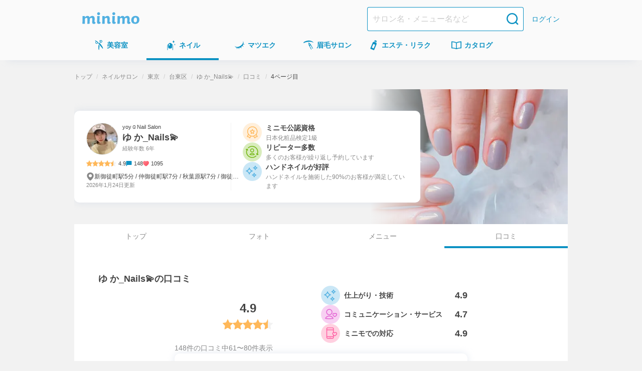

--- FILE ---
content_type: text/html; charset=utf-8
request_url: https://minimodel.jp/r/6IS172F/review?p=4
body_size: 46414
content:
<!DOCTYPE html><html lang="ja"><head><meta charSet="utf-8"/><meta name="viewport" content="width=device-width, initial-scale=1"/><link rel="preload" as="image" imageSrcSet="https://d1wjnekklco6g3.cloudfront.net/c/f=webp:auto,w=448,through=auto/recruitment/6Mh9aeofpZuR82z4gfy3ev0Qx7PfVJ4O/1/da372332ca7ad653628d99afc7a6dba472e3a6d3d83312d137dcb1a0e36ca8da.jpg 1x, https://d1wjnekklco6g3.cloudfront.net/c/f=webp:auto,w=828,through=auto/recruitment/6Mh9aeofpZuR82z4gfy3ev0Qx7PfVJ4O/1/da372332ca7ad653628d99afc7a6dba472e3a6d3d83312d137dcb1a0e36ca8da.jpg 2x"/><link rel="preload" as="image" imageSrcSet="https://d1razp3bffbdru.cloudfront.net/c/f=webp:auto,w=750,through=auto/web/header_banner/20250414/banner.png 1x, https://d1razp3bffbdru.cloudfront.net/c/f=webp:auto,w=1920,through=auto/web/header_banner/20250414/banner.png 2x"/><link rel="stylesheet" href="/_next/static/css/91f86875c2cd9b11.css" data-precedence="next"/><link rel="stylesheet" href="/_next/static/css/e897b7305b41e3df.css" data-precedence="next"/><link rel="stylesheet" href="/_next/static/css/cf36f109eb703762.css" data-precedence="next"/><link rel="stylesheet" href="/_next/static/css/9635e02fcc574341.css" data-precedence="next"/><link rel="stylesheet" href="/_next/static/css/771f0a105304a157.css" data-precedence="next"/><link rel="stylesheet" href="/_next/static/css/b773ef6926b8f3cc.css" data-precedence="next"/><link rel="stylesheet" href="/_next/static/css/576ee696266e1cb7.css" data-precedence="next"/><link rel="stylesheet" href="/_next/static/css/17be313615d1e001.css" data-precedence="next"/><link rel="stylesheet" href="/_next/static/css/72032bef0635f431.css" data-precedence="next"/><link rel="stylesheet" href="/_next/static/css/ccf99e2f30167e8c.css" data-precedence="next"/><link rel="stylesheet" href="/_next/static/css/49faad0b0dae1d79.css" data-precedence="next"/><link rel="preload" as="script" fetchPriority="low" href="/_next/static/chunks/webpack-04205b0b4044dede.js"/><script src="/_next/static/chunks/4bd1b696-c598d6f77bfd783a.js" async=""></script><script src="/_next/static/chunks/9303-db6b893f24c14a49.js" async=""></script><script src="/_next/static/chunks/main-app-4042827f8ad948c5.js" async=""></script><script src="/_next/static/chunks/3063-f25891d6a0132c41.js" async=""></script><script src="/_next/static/chunks/5249-797284a747dcb6e5.js" async=""></script><script src="/_next/static/chunks/7766-0a8d8f7477c0e5e8.js" async=""></script><script src="/_next/static/chunks/app/global-error-5f09143c4e7203c4.js" async=""></script><script src="/_next/static/chunks/6874-f18d77e9da6f3f4a.js" async=""></script><script src="/_next/static/chunks/6160-d22ce589f703bfd2.js" async=""></script><script src="/_next/static/chunks/3238-7535359cfcec4252.js" async=""></script><script src="/_next/static/chunks/1173-8bbd419e2c5a86f5.js" async=""></script><script src="/_next/static/chunks/2362-d359f1f73086b46d.js" async=""></script><script src="/_next/static/chunks/app/(default)/layout-eaf70e39a0be7a36.js" async=""></script><script src="/_next/static/chunks/4256-9d32a6b80f489561.js" async=""></script><script src="/_next/static/chunks/6973-4b4cae50944bb27f.js" async=""></script><script src="/_next/static/chunks/7735-12bb9e69793adb0b.js" async=""></script><script src="/_next/static/chunks/app/(default)/r/%5BrecruitmentUrlId%5D/review/page-03da01efde43d542.js" async=""></script><script src="/_next/static/chunks/9476-a486aeca99140ed6.js" async=""></script><script src="/_next/static/chunks/app/layout-13801a85283c9076.js" async=""></script><script src="/_next/static/chunks/app/error-197cd5360bb9743c.js" async=""></script><title>ゆ か_Nailsの口コミ(4ページ目)｜ミニモ</title><meta name="description" content="ゆ か_Nails💫の口コミ・評判を紹介。実際に利用したユーザーの感想から、仕上がり・技術・サービスに関する満足度や評価がわかります。レビュー多数掲載(4ページ目)｜ミニモ"/><meta name="keywords" content="口コミ,クチコミ,評価,レビュー,感想,評判,ゆ か_Nails💫,ネイルサロン,東京都,台東区台東,yoy☺︎Nail Salon"/><meta name="robots" content="max-image-preview:large"/><meta name="thumbnail" content="https://d1wjnekklco6g3.cloudfront.net/c/f=webp:auto,w=420,through=auto/artist-salon-photo/4HJXfHIRzVSHESSwKoBmkZ7u0vw32Ir6/1/cb07027c10d5a64d2f22dfd91afeae0745a49db0928911a21db66db9832ede2a.jpg"/><meta name="minimo:business_type" content="nail"/><link rel="canonical" href="https://minimodel.jp/r/6IS172F/review?p=4"/><meta property="fb:app_id" content="628665793846243"/><meta name="format-detection" content="telephone=no"/><meta name="msvalidate.01" content="E79ABCFD96D13E375F57054E5648887D"/><meta property="og:title" content="ゆ か_Nailsの口コミ(4ページ目)｜ミニモ"/><meta property="og:description" content="ゆ か_Nails💫の口コミ・評判を紹介。実際に利用したユーザーの感想から、仕上がり・技術・サービスに関する満足度や評価がわかります。レビュー多数掲載(4ページ目)｜ミニモ"/><meta property="og:url" content="https://minimodel.jp/r/6IS172F/review?p=4"/><meta property="og:site_name" content="minimo(ミニモ)｜美容院・美容室・サロンのスタッフを予約"/><meta property="og:locale" content="ja_JP"/><meta property="og:image" content="https://d1wjnekklco6g3.cloudfront.net/c/f=webp:auto,w=700,through=auto/recruitment/6Mh9aeofpZuR82z4gfy3ev0Qx7PfVJ4O/1/da372332ca7ad653628d99afc7a6dba472e3a6d3d83312d137dcb1a0e36ca8da.jpg"/><meta property="og:type" content="website"/><meta name="twitter:card" content="summary_large_image"/><meta name="twitter:site" content="@minimojp"/><meta name="twitter:title" content="ゆ か_Nailsの口コミ(4ページ目)｜ミニモ"/><meta name="twitter:description" content="ゆ か_Nails💫の口コミ・評判を紹介。実際に利用したユーザーの感想から、仕上がり・技術・サービスに関する満足度や評価がわかります。レビュー多数掲載(4ページ目)｜ミニモ"/><meta name="twitter:image" content="https://d1wjnekklco6g3.cloudfront.net/c/f=webp:auto,w=700,through=auto/recruitment/6Mh9aeofpZuR82z4gfy3ev0Qx7PfVJ4O/1/da372332ca7ad653628d99afc7a6dba472e3a6d3d83312d137dcb1a0e36ca8da.jpg"/><link rel="icon" href="/img/favicon.ico"/><link rel="apple-touch-icon" href="/apple-touch-icon.png"/><script>document.querySelectorAll('body link[rel="icon"], body link[rel="apple-touch-icon"]').forEach(el => document.head.appendChild(el))</script><script src="/_next/static/chunks/polyfills-42372ed130431b0a.js" noModule=""></script></head><body><!--$--><noscript><iframe title="gtm-iframe" src="https://www.googletagmanager.com/ns.html?id=GTM-NGWL4VP" height="0" width="0" style="display:none;visibility:hidden"></iframe></noscript><!--/$--><div class="PageLayoutContainer_pageLayout__ggZ7g"><div class="PageLayout_pageLayoutHeader__qrCrN"><header class="Header_header__5kQxi"><div class="Header_inner__oGjVT"><div class="HeaderLogoDescription_logoDescription__EJNgq"><div class="HeaderBrandLogo_brand__W0up3"><a class="HeaderBrandLogo_brandLink__a4rVr" href="/"><img alt="minimo ミニモ" loading="lazy" width="114" height="24" decoding="async" data-nimg="1" class="HeaderBrandLogo_brandLogo__7K2zf" style="color:transparent" srcSet="https://dkctzvsdslydq.cloudfront.net/c/f=webp:auto,w=128,through=auto/_next/static/media/logo.ce5e5d5d.svg 1x, https://dkctzvsdslydq.cloudfront.net/c/f=webp:auto,w=256,through=auto/_next/static/media/logo.ce5e5d5d.svg 2x" src="https://dkctzvsdslydq.cloudfront.net/c/f=webp:auto,w=256,through=auto/_next/static/media/logo.ce5e5d5d.svg"/></a></div></div><div class="Header_nav__qN1TX"><div class="Header_searchForm__WdUMP Header_hiddenPc__HBP9K"><form class="HeaderSearchForm_headerSearchForm__YZlpc" action="/search" method="GET"><input type="hidden" name="search_from" value="header"/><input type="search" placeholder="サロン名・メニュー名など" class="HeaderSearchForm_input__tYROb" name="keyword" value=""/><button type="submit" class="HeaderSearchForm_submit__sd2Pq"><span data-testid="icon" data-test-type="search" data-test-size="medium" data-test-color="primary" class="Icon_icon__ZgF26 icon_search__7HF7Q color_primary__Ye0T1 size_medium__qVYM3"></span></button></form></div><a class="HeaderLogin_link__uMxT6" href="/customer/login">ログイン</a></div></div></header><div class="GlobalNavigationGate_hiddenSp__y1fJs"><nav class="GlobalNavigation_globalNavigation__qAVyc" aria-label="コンテンツ全体"><ul class="GlobalNavigation_categoryList__clvGl"><li class="GlobalNavigation_categoryItem__LeHHm"><!--$--><div class="GlobalNavigationItem_globalNavigationItem__H4ejf"><a class="GlobalNavigationItem_link__f26T5" data-testid="global-navigation-item_hair" href="/hair"><div class="GlobalNavigationItem_icon__9XgWk"><span data-testid="icon" data-test-type="hair" data-test-size="small" data-test-color="primary" class="Icon_icon__ZgF26 icon_hair__Wq38F color_primary__Ye0T1 size_small__BhEeg"></span></div><span class="GlobalNavigationItem_linkText__7IyoV GlobalNavigationItem_hiddenSp__vrUV4">美容室</span><span class="GlobalNavigationItem_linkText__7IyoV GlobalNavigationItem_hiddenPc__tC4EU">美容室</span></a></div><!--/$--></li><li class="GlobalNavigation_categoryItem__LeHHm"><!--$--><div class="GlobalNavigationItem_globalNavigationItem__H4ejf GlobalNavigationItem_isCurrent__rE0hh"><a class="GlobalNavigationItem_link__f26T5" aria-current="page" data-testid="global-navigation-item_nail" href="/nail"><div class="GlobalNavigationItem_icon__9XgWk"><span data-testid="icon" data-test-type="nail" data-test-size="small" data-test-color="primary" class="Icon_icon__ZgF26 icon_nail__wdtco color_primary__Ye0T1 size_small__BhEeg"></span></div><span class="GlobalNavigationItem_linkText__7IyoV GlobalNavigationItem_hiddenSp__vrUV4">ネイル</span><span class="GlobalNavigationItem_linkText__7IyoV GlobalNavigationItem_hiddenPc__tC4EU">ネイル</span></a></div><!--/$--></li><li class="GlobalNavigation_categoryItem__LeHHm"><!--$--><div class="GlobalNavigationItem_globalNavigationItem__H4ejf"><a class="GlobalNavigationItem_link__f26T5" data-testid="global-navigation-item_eyelash" href="/eyelash"><div class="GlobalNavigationItem_icon__9XgWk"><span data-testid="icon" data-test-type="eyelash" data-test-size="small" data-test-color="primary" class="Icon_icon__ZgF26 icon_eyelash__bnV4X color_primary__Ye0T1 size_small__BhEeg"></span></div><span class="GlobalNavigationItem_linkText__7IyoV GlobalNavigationItem_hiddenSp__vrUV4">マツエク</span><span class="GlobalNavigationItem_linkText__7IyoV GlobalNavigationItem_hiddenPc__tC4EU">マツエク</span></a></div><!--/$--></li><li class="GlobalNavigation_categoryItem__LeHHm"><!--$--><div class="GlobalNavigationItem_globalNavigationItem__H4ejf"><a class="GlobalNavigationItem_link__f26T5" data-testid="global-navigation-item_eyebrow" href="/eyebrow"><div class="GlobalNavigationItem_icon__9XgWk"><span data-testid="icon" data-test-type="eyebrow" data-test-size="small" data-test-color="primary" class="Icon_icon__ZgF26 icon_eyebrow__Vqwea color_primary__Ye0T1 size_small__BhEeg"></span></div><span class="GlobalNavigationItem_linkText__7IyoV GlobalNavigationItem_hiddenSp__vrUV4">眉毛サロン</span><span class="GlobalNavigationItem_linkText__7IyoV GlobalNavigationItem_hiddenPc__tC4EU">眉毛サロン</span></a></div><!--/$--></li><li class="GlobalNavigation_categoryItem__LeHHm"><!--$--><div class="GlobalNavigationItem_globalNavigationItem__H4ejf"><a class="GlobalNavigationItem_link__f26T5" data-testid="global-navigation-item_esthetic" href="/esthetic"><div class="GlobalNavigationItem_icon__9XgWk"><span data-testid="icon" data-test-type="esthetic" data-test-size="small" data-test-color="primary" class="Icon_icon__ZgF26 icon_esthetic__gipHR color_primary__Ye0T1 size_small__BhEeg"></span></div><span class="GlobalNavigationItem_linkText__7IyoV GlobalNavigationItem_hiddenSp__vrUV4">エステ・リラク</span><span class="GlobalNavigationItem_linkText__7IyoV GlobalNavigationItem_hiddenPc__tC4EU">エステ</span></a></div><!--/$--></li><li class="GlobalNavigation_categoryItem__LeHHm"><!--$--><div class="GlobalNavigationItem_globalNavigationItem__H4ejf"><a href="/catalogue/hair" class="GlobalNavigationItem_link__f26T5" data-testid="global-navigation-item_book"><div class="GlobalNavigationItem_icon__9XgWk"><span data-testid="icon" data-test-type="book" data-test-size="small" data-test-color="primary" class="Icon_icon__ZgF26 icon_book__t9zKD color_primary__Ye0T1 size_small__BhEeg"></span></div><span class="GlobalNavigationItem_linkText__7IyoV GlobalNavigationItem_hiddenSp__vrUV4">カタログ</span><span class="GlobalNavigationItem_linkText__7IyoV GlobalNavigationItem_hiddenPc__tC4EU">カタログ</span></a></div><!--/$--></li></ul></nav></div></div><main class="PageLayout_pageLayoutMain__28EMi"><div class="page_container__JPgbN"><div class="page_breadcrumbs__2vKsx"><ol class="Breadcrumbs_breadcrumbs__LMDnu"><li class="Breadcrumbs_item__PCPIx"><a class="Breadcrumbs_link__854IN" title="トップ" href="/">トップ</a></li><li class="Breadcrumbs_item__PCPIx"><a class="Breadcrumbs_link__854IN" title="ネイルサロン" href="/nail">ネイルサロン</a></li><li class="Breadcrumbs_item__PCPIx"><a href="/list/2/14/c0/0" class="Breadcrumbs_link__854IN" title="東京">東京</a></li><li class="Breadcrumbs_item__PCPIx"><a href="/list/2/14/c6/0" class="Breadcrumbs_link__854IN" title="台東区">台東区</a></li><li class="Breadcrumbs_item__PCPIx"><a class="Breadcrumbs_link__854IN" href="/r/6IS172F">ゆ か_Nails💫</a></li><li class="Breadcrumbs_item__PCPIx"><a class="Breadcrumbs_link__854IN" href="/r/6IS172F/review">口コミ</a></li><li class="Breadcrumbs_item__PCPIx" aria-current="page"><span>4ページ目</span></li></ol></div><div class="Stack_flex___eBCC Stack_column__0VPuV Stack_base-SizeXS__7frDt" data-testid="flexbox"><section class="RecruitmentHeaderSection_recruitmentHeader__OxbDm"><div class="RecruitmentHeaderSection_recruitmentImageArea__VWfgP RecruitmentHeaderSection_hiddenLtMedium__IcAb_"><img alt="ゆ か_Nails💫の掲載" width="396" height="251" decoding="async" data-nimg="1" class="RecruitmentHeaderSection_recruitmentImage__QHJKJ" style="color:transparent" srcSet="https://d1wjnekklco6g3.cloudfront.net/c/f=webp:auto,w=448,through=auto/recruitment/6Mh9aeofpZuR82z4gfy3ev0Qx7PfVJ4O/1/da372332ca7ad653628d99afc7a6dba472e3a6d3d83312d137dcb1a0e36ca8da.jpg 1x, https://d1wjnekklco6g3.cloudfront.net/c/f=webp:auto,w=828,through=auto/recruitment/6Mh9aeofpZuR82z4gfy3ev0Qx7PfVJ4O/1/da372332ca7ad653628d99afc7a6dba472e3a6d3d83312d137dcb1a0e36ca8da.jpg 2x" src="https://d1wjnekklco6g3.cloudfront.net/c/f=webp:auto,w=828,through=auto/recruitment/6Mh9aeofpZuR82z4gfy3ev0Qx7PfVJ4O/1/da372332ca7ad653628d99afc7a6dba472e3a6d3d83312d137dcb1a0e36ca8da.jpg"/></div><div class="RecruitmentHeaderSection_profileBoxArea__jZiMW"><div class="RecruitmentHeaderSection_profileBox__H_so1"><div class="RecruitmentHeaderSection_artistDetail__i1JnI RecruitmentHeaderSection_artistDetailWithAssessment__0ppOe"><div class="RecruitmentHeaderSection_artistProfile__B8UGx RecruitmentHeaderSection_profileTextPrimary__EL3g0"><div class="RecruitmentHeaderSection_artistProfileInner__n0_S4"><img alt="ゆ か_Nails💫のプロフィール画像" loading="lazy" width="64" height="64" decoding="async" data-nimg="1" class="ProfilePhoto_profilePhoto__FNVIy" style="color:transparent" srcSet="https://d1wjnekklco6g3.cloudfront.net/c/f=webp:auto,w=64,through=auto/profile/GZH0wWcnyfDeBo4WQ4MxXiev9450hz52/1/41037c6dff308c99f6d81a2036771af9f70a351edfb4344e12980c40bf89b22f.jpg 1x, https://d1wjnekklco6g3.cloudfront.net/c/f=webp:auto,w=128,through=auto/profile/GZH0wWcnyfDeBo4WQ4MxXiev9450hz52/1/41037c6dff308c99f6d81a2036771af9f70a351edfb4344e12980c40bf89b22f.jpg 2x" src="https://d1wjnekklco6g3.cloudfront.net/c/f=webp:auto,w=128,through=auto/profile/GZH0wWcnyfDeBo4WQ4MxXiev9450hz52/1/41037c6dff308c99f6d81a2036771af9f70a351edfb4344e12980c40bf89b22f.jpg"/><div class="RecruitmentHeaderSection_profile__UwcRe"><div class="RecruitmentHeaderSection_artistNameArea__3Ifwk"><a class="RecruitmentHeaderSection_link__d4OSs RecruitmentHeaderSection_profileTextPrimary__EL3g0" href="/r/6IS172F"><span class="RecruitmentHeaderSection_salonName__EKkNG">yoy☺︎Nail Salon</span><span class="RecruitmentHeaderSection_artistName__3QgKy">ゆ か_Nails💫</span></a></div><p class="RecruitmentHeaderSection_artistAge__YqEEC RecruitmentHeaderSection_profileTextSecondary__ggGyI">経験年数 6年</p></div></div></div><div class="RecruitmentHeaderSection_meta__kmy80"><div class="RatingStar_ratingStar__l7lFr"><div class="RatingStar_container__JyVPv"><img alt="星アイコン" loading="lazy" width="12" height="12" decoding="async" data-nimg="1" style="color:transparent" srcSet="https://dkctzvsdslydq.cloudfront.net/c/f=webp:auto,w=16,through=auto/_next/static/media/icon-star.02b4f58f.svg 1x, https://dkctzvsdslydq.cloudfront.net/c/f=webp:auto,w=24,through=auto/_next/static/media/icon-star.02b4f58f.svg 2x" src="https://dkctzvsdslydq.cloudfront.net/c/f=webp:auto,w=24,through=auto/_next/static/media/icon-star.02b4f58f.svg"/><img alt="星アイコン" loading="lazy" width="12" height="12" decoding="async" data-nimg="1" style="color:transparent" srcSet="https://dkctzvsdslydq.cloudfront.net/c/f=webp:auto,w=16,through=auto/_next/static/media/icon-star.02b4f58f.svg 1x, https://dkctzvsdslydq.cloudfront.net/c/f=webp:auto,w=24,through=auto/_next/static/media/icon-star.02b4f58f.svg 2x" src="https://dkctzvsdslydq.cloudfront.net/c/f=webp:auto,w=24,through=auto/_next/static/media/icon-star.02b4f58f.svg"/><img alt="星アイコン" loading="lazy" width="12" height="12" decoding="async" data-nimg="1" style="color:transparent" srcSet="https://dkctzvsdslydq.cloudfront.net/c/f=webp:auto,w=16,through=auto/_next/static/media/icon-star.02b4f58f.svg 1x, https://dkctzvsdslydq.cloudfront.net/c/f=webp:auto,w=24,through=auto/_next/static/media/icon-star.02b4f58f.svg 2x" src="https://dkctzvsdslydq.cloudfront.net/c/f=webp:auto,w=24,through=auto/_next/static/media/icon-star.02b4f58f.svg"/><img alt="星アイコン" loading="lazy" width="12" height="12" decoding="async" data-nimg="1" style="color:transparent" srcSet="https://dkctzvsdslydq.cloudfront.net/c/f=webp:auto,w=16,through=auto/_next/static/media/icon-star.02b4f58f.svg 1x, https://dkctzvsdslydq.cloudfront.net/c/f=webp:auto,w=24,through=auto/_next/static/media/icon-star.02b4f58f.svg 2x" src="https://dkctzvsdslydq.cloudfront.net/c/f=webp:auto,w=24,through=auto/_next/static/media/icon-star.02b4f58f.svg"/><img alt="半分の星アイコン" loading="lazy" width="12" height="12" decoding="async" data-nimg="1" style="color:transparent" srcSet="https://dkctzvsdslydq.cloudfront.net/c/f=webp:auto,w=16,through=auto/_next/static/media/icon-star-half.0fb5e7bc.svg 1x, https://dkctzvsdslydq.cloudfront.net/c/f=webp:auto,w=24,through=auto/_next/static/media/icon-star-half.0fb5e7bc.svg 2x" src="https://dkctzvsdslydq.cloudfront.net/c/f=webp:auto,w=24,through=auto/_next/static/media/icon-star-half.0fb5e7bc.svg"/></div><span class="RatingStar_value__gZqVS">4.9</span></div><div class="ReviewCommentCount_review__yWano"><img alt="レビューアイコン" loading="lazy" width="12" height="12" decoding="async" data-nimg="1" style="color:transparent" srcSet="https://dkctzvsdslydq.cloudfront.net/c/f=webp:auto,w=16,through=auto/_next/static/media/icon-review.13c9cec3.svg 1x, https://dkctzvsdslydq.cloudfront.net/c/f=webp:auto,w=24,through=auto/_next/static/media/icon-review.13c9cec3.svg 2x" src="https://dkctzvsdslydq.cloudfront.net/c/f=webp:auto,w=24,through=auto/_next/static/media/icon-review.13c9cec3.svg"/><span class="ReviewCommentCount_count__mGM6x">148</span></div><span class="FavoriteCount_favoriteCount__V5_fI"><img alt="いいね" loading="lazy" width="12" height="12" decoding="async" data-nimg="1" class="FavoriteCount_icon__IxYxg" style="color:transparent" srcSet="https://dkctzvsdslydq.cloudfront.net/c/f=webp:auto,w=16,through=auto/_next/static/media/icon-favorite.17e9b67c.svg 1x, https://dkctzvsdslydq.cloudfront.net/c/f=webp:auto,w=24,through=auto/_next/static/media/icon-favorite.17e9b67c.svg 2x" src="https://dkctzvsdslydq.cloudfront.net/c/f=webp:auto,w=24,through=auto/_next/static/media/icon-favorite.17e9b67c.svg"/>1095</span></div><div class="RecruitmentHeaderSection_other___pvS7"><div class="Location_location__wAh3W"><div class="Location_iconWrap__pWBrE"><span data-testid="icon" data-test-type="locationPin" data-test-size="xSmall" data-test-color="secondary" class="Icon_icon__ZgF26 icon_locationPin__yDK9C color_secondary__AsKF3 size_xSmall___d3ip"></span></div><span class="Location_locationText__ab6nU Location_locationTextClamp__LrbZI">新御徒町駅5分 / 仲御徒町駅7分 / 秋葉原駅7分 / 御徒町駅10分 / 末広町駅7分 / 上野御徒町駅8分</span></div><div class="UpdatedTime_text__kUiTh"><time dateTime="2026-01-24">2026年1月24日</time>更新</div></div></div><ul class="RecruitmentHeaderSection_assessment__Y_f5Q"><li class="RecruitmentHeaderSection_assessmentItem__1WMkG"><img alt="ミニモ公認資格" loading="lazy" width="38" height="38" decoding="async" data-nimg="1" style="color:transparent" srcSet="https://dkctzvsdslydq.cloudfront.net/c/f=webp:auto,w=48,through=auto/_next/static/media/icon-summary-qualification.f1fd4762.svg 1x, https://dkctzvsdslydq.cloudfront.net/c/f=webp:auto,w=96,through=auto/_next/static/media/icon-summary-qualification.f1fd4762.svg 2x" src="https://dkctzvsdslydq.cloudfront.net/c/f=webp:auto,w=96,through=auto/_next/static/media/icon-summary-qualification.f1fd4762.svg"/><div class="RecruitmentHeaderSection_assessmentDescriptionArea__E7z6H">ミニモ公認資格<span class="RecruitmentHeaderSection_assessmentDescription__gGrvf">日本化粧品検定1級</span></div></li><li class="RecruitmentHeaderSection_assessmentItem__1WMkG"><img alt="リピーター多数" loading="lazy" width="38" height="38" decoding="async" data-nimg="1" style="color:transparent" srcSet="https://dkctzvsdslydq.cloudfront.net/c/f=webp:auto,w=48,through=auto/_next/static/media/icon-summary-repeat.8a726549.svg 1x, https://dkctzvsdslydq.cloudfront.net/c/f=webp:auto,w=96,through=auto/_next/static/media/icon-summary-repeat.8a726549.svg 2x" src="https://dkctzvsdslydq.cloudfront.net/c/f=webp:auto,w=96,through=auto/_next/static/media/icon-summary-repeat.8a726549.svg"/><div class="RecruitmentHeaderSection_assessmentDescriptionArea__E7z6H">リピーター多数<span class="RecruitmentHeaderSection_assessmentDescription__gGrvf">多くのお客様が繰り返し予約しています</span></div></li><li class="RecruitmentHeaderSection_assessmentItem__1WMkG"><img alt="ハンドネイルが好評" loading="lazy" width="38" height="38" decoding="async" data-nimg="1" style="color:transparent" srcSet="https://dkctzvsdslydq.cloudfront.net/c/f=webp:auto,w=48,through=auto/_next/static/media/icon-summary-popular.6b42a704.svg 1x, https://dkctzvsdslydq.cloudfront.net/c/f=webp:auto,w=96,through=auto/_next/static/media/icon-summary-popular.6b42a704.svg 2x" src="https://dkctzvsdslydq.cloudfront.net/c/f=webp:auto,w=96,through=auto/_next/static/media/icon-summary-popular.6b42a704.svg"/><div class="RecruitmentHeaderSection_assessmentDescriptionArea__E7z6H">ハンドネイルが好評<span class="RecruitmentHeaderSection_assessmentDescription__gGrvf">ハンドネイルを施術した90%のお客様が満足しています</span></div></li></ul></div></div></section><div id="navibar" class="RecruitmentTab_tabArea__kAmQc"><nav><ul class="Tab_tabContainer__o6XIw Tab_sidePadding__Fto5z"><li class="Tab_tabContainerInner__Dcf8p"><a class="Tab_tab__zUaus" href="/r/6IS172F">トップ</a></li><li class="Tab_tabContainerInner__Dcf8p"><a class="Tab_tab__zUaus" href="/r/6IS172F/photo">フォト</a></li><li class="Tab_tabContainerInner__Dcf8p"><a class="Tab_tab__zUaus" href="/r/6IS172F/menu">メニュー</a></li><li class="Tab_tabContainerInner__Dcf8p Tab_isCurrent__GIOGM" aria-current="page"><a class="Tab_tab__zUaus Tab_isActive__5roqE" href="/r/6IS172F/review">口コミ</a></li></ul></nav></div><section class="HeaderBannerSection_hiddenPc__Bbv3a HeaderBannerSection_headerBannerMargin__ipDaI"><a href="https://minimo.onelink.me/qmi4?af_web_dp=https%3A%2F%2Fminimodel.jp%2F&amp;c=review&amp;af_channel=header_banner&amp;af_dp=minimo%3A%2F%2Frecruitment_detail%2F6IS172F&amp;pid=minimodel&amp;af_click_lookback=7d" target="_blank"><img alt="ミニモ公式アプリでお得に予約" width="750" height="210" decoding="async" data-nimg="1" class="HeaderBannerSection_image__cPfGL" style="color:transparent" srcSet="https://d1razp3bffbdru.cloudfront.net/c/f=webp:auto,w=750,through=auto/web/header_banner/20250414/banner.png 1x, https://d1razp3bffbdru.cloudfront.net/c/f=webp:auto,w=1920,through=auto/web/header_banner/20250414/banner.png 2x" src="https://d1razp3bffbdru.cloudfront.net/c/f=webp:auto,w=1920,through=auto/web/header_banner/20250414/banner.png"/></a></section><section class="Section_section__W1Vik"><div class="Stack_flex___eBCC Stack_column__0VPuV Stack_base-SizeL__xWUdQ" data-testid="flexbox"><div class="SectionHeader_header__x3GHw"><h1 class="SectionHeader_title__DD6p2 SectionHeader_level-1__g4eO1">ゆ か_Nails💫<!-- -->の口コミ</h1></div><div class="ReviewListWithPaginationSection_contentArea__FY6YV"><div class="ReviewSummary_reviewSummary__0JXXs"><div class="ReviewSummary_ratingStarArea__UWp9f"><div class="RatingStar_ratingStar__l7lFr RatingStar_large__Yzqho"><div class="RatingStar_container__JyVPv"><img alt="星アイコン" loading="lazy" width="20" height="20" decoding="async" data-nimg="1" style="color:transparent" srcSet="https://dkctzvsdslydq.cloudfront.net/c/f=webp:auto,w=24,through=auto/_next/static/media/icon-star.02b4f58f.svg 1x, https://dkctzvsdslydq.cloudfront.net/c/f=webp:auto,w=48,through=auto/_next/static/media/icon-star.02b4f58f.svg 2x" src="https://dkctzvsdslydq.cloudfront.net/c/f=webp:auto,w=48,through=auto/_next/static/media/icon-star.02b4f58f.svg"/><img alt="星アイコン" loading="lazy" width="20" height="20" decoding="async" data-nimg="1" style="color:transparent" srcSet="https://dkctzvsdslydq.cloudfront.net/c/f=webp:auto,w=24,through=auto/_next/static/media/icon-star.02b4f58f.svg 1x, https://dkctzvsdslydq.cloudfront.net/c/f=webp:auto,w=48,through=auto/_next/static/media/icon-star.02b4f58f.svg 2x" src="https://dkctzvsdslydq.cloudfront.net/c/f=webp:auto,w=48,through=auto/_next/static/media/icon-star.02b4f58f.svg"/><img alt="星アイコン" loading="lazy" width="20" height="20" decoding="async" data-nimg="1" style="color:transparent" srcSet="https://dkctzvsdslydq.cloudfront.net/c/f=webp:auto,w=24,through=auto/_next/static/media/icon-star.02b4f58f.svg 1x, https://dkctzvsdslydq.cloudfront.net/c/f=webp:auto,w=48,through=auto/_next/static/media/icon-star.02b4f58f.svg 2x" src="https://dkctzvsdslydq.cloudfront.net/c/f=webp:auto,w=48,through=auto/_next/static/media/icon-star.02b4f58f.svg"/><img alt="星アイコン" loading="lazy" width="20" height="20" decoding="async" data-nimg="1" style="color:transparent" srcSet="https://dkctzvsdslydq.cloudfront.net/c/f=webp:auto,w=24,through=auto/_next/static/media/icon-star.02b4f58f.svg 1x, https://dkctzvsdslydq.cloudfront.net/c/f=webp:auto,w=48,through=auto/_next/static/media/icon-star.02b4f58f.svg 2x" src="https://dkctzvsdslydq.cloudfront.net/c/f=webp:auto,w=48,through=auto/_next/static/media/icon-star.02b4f58f.svg"/><img alt="半分の星アイコン" loading="lazy" width="20" height="20" decoding="async" data-nimg="1" style="color:transparent" srcSet="https://dkctzvsdslydq.cloudfront.net/c/f=webp:auto,w=24,through=auto/_next/static/media/icon-star-half.0fb5e7bc.svg 1x, https://dkctzvsdslydq.cloudfront.net/c/f=webp:auto,w=48,through=auto/_next/static/media/icon-star-half.0fb5e7bc.svg 2x" src="https://dkctzvsdslydq.cloudfront.net/c/f=webp:auto,w=48,through=auto/_next/static/media/icon-star-half.0fb5e7bc.svg"/></div><span class="RatingStar_value__gZqVS RatingStar_isLarge__rxZCt">4.9</span></div></div><div class="ReviewSummary_assessmentArea__3EOpK"><ul class="ReviewSummary_assessment__W4p5P"><li class="ReviewSummary_assessmentItem__b5Abm"><img alt="仕上がり・技術" loading="lazy" width="38" height="38" decoding="async" data-nimg="1" style="color:transparent" srcSet="https://dkctzvsdslydq.cloudfront.net/c/f=webp:auto,w=48,through=auto/_next/static/media/icon-summary-popular.6b42a704.svg 1x, https://dkctzvsdslydq.cloudfront.net/c/f=webp:auto,w=96,through=auto/_next/static/media/icon-summary-popular.6b42a704.svg 2x" src="https://dkctzvsdslydq.cloudfront.net/c/f=webp:auto,w=96,through=auto/_next/static/media/icon-summary-popular.6b42a704.svg"/><div class="ReviewSummary_assessmentTitle__zqbJ9"><p>仕上がり・技術</p><span class="ReviewSummary_score__MZp70">4.9</span></div></li><li class="ReviewSummary_assessmentItem__b5Abm"><img alt="コミュニケーション・サービス" loading="lazy" width="38" height="38" decoding="async" data-nimg="1" style="color:transparent" srcSet="https://dkctzvsdslydq.cloudfront.net/c/f=webp:auto,w=48,through=auto/_next/static/media/icon-summary-communication.f25c4e79.svg 1x, https://dkctzvsdslydq.cloudfront.net/c/f=webp:auto,w=96,through=auto/_next/static/media/icon-summary-communication.f25c4e79.svg 2x" src="https://dkctzvsdslydq.cloudfront.net/c/f=webp:auto,w=96,through=auto/_next/static/media/icon-summary-communication.f25c4e79.svg"/><div class="ReviewSummary_assessmentTitle__zqbJ9"><p>コミュニケーション・サービス</p><span class="ReviewSummary_score__MZp70">4.7</span></div></li><li class="ReviewSummary_assessmentItem__b5Abm"><img alt="ミニモでの対応" loading="lazy" width="38" height="38" decoding="async" data-nimg="1" style="color:transparent" srcSet="https://dkctzvsdslydq.cloudfront.net/c/f=webp:auto,w=48,through=auto/_next/static/media/icon-summary-support.be569253.svg 1x, https://dkctzvsdslydq.cloudfront.net/c/f=webp:auto,w=96,through=auto/_next/static/media/icon-summary-support.be569253.svg 2x" src="https://dkctzvsdslydq.cloudfront.net/c/f=webp:auto,w=96,through=auto/_next/static/media/icon-summary-support.be569253.svg"/><div class="ReviewSummary_assessmentTitle__zqbJ9"><p>ミニモでの対応</p><span class="ReviewSummary_score__MZp70">4.9</span></div></li></ul></div></div><p class="ReviewListWithPaginationSection_pageText__B5S1F">148<!-- -->件の口コミ中<!-- -->61<!-- -->〜<!-- -->80<!-- -->件表示</p><ul class="ReviewListWithPaginationSection_reviews__LzNAe"><li><div class="Card_card__JupYk"><div><div class="ReviewCard_reviewCard__2OeiN"><div class="ReviewCard_reviewProfile__OO3pp"><img alt="杏のプロフィール画像" loading="lazy" width="32" height="32" decoding="async" data-nimg="1" class="ProfilePhoto_profilePhoto__FNVIy" style="color:transparent" srcSet="https://d1wjnekklco6g3.cloudfront.net/c/f=webp:auto,w=32,through=auto/profile/WGvPBjGr77T2C5Rfn3moJusyOwft3sem/1/fcef9b4124f09bc93ad2e9bcc014f85569f0c27f0d3b896cace45f95bcd63bc6.jpg 1x, https://d1wjnekklco6g3.cloudfront.net/c/f=webp:auto,w=64,through=auto/profile/WGvPBjGr77T2C5Rfn3moJusyOwft3sem/1/fcef9b4124f09bc93ad2e9bcc014f85569f0c27f0d3b896cace45f95bcd63bc6.jpg 2x" src="https://d1wjnekklco6g3.cloudfront.net/c/f=webp:auto,w=64,through=auto/profile/WGvPBjGr77T2C5Rfn3moJusyOwft3sem/1/fcef9b4124f09bc93ad2e9bcc014f85569f0c27f0d3b896cace45f95bcd63bc6.jpg"/><div class="ReviewCard_profileArea__JiB63"><h2 class="ReviewCard_profileName__oTrC9">杏さんの口コミ</h2><p class="ReviewCard_attribute__IcDSS">女性 / 20代前半</p></div></div><div class="RatingStar_ratingStar__l7lFr"><div class="RatingStar_container__JyVPv"><img alt="星アイコン" loading="lazy" width="12" height="12" decoding="async" data-nimg="1" style="color:transparent" srcSet="https://dkctzvsdslydq.cloudfront.net/c/f=webp:auto,w=16,through=auto/_next/static/media/icon-star.02b4f58f.svg 1x, https://dkctzvsdslydq.cloudfront.net/c/f=webp:auto,w=24,through=auto/_next/static/media/icon-star.02b4f58f.svg 2x" src="https://dkctzvsdslydq.cloudfront.net/c/f=webp:auto,w=24,through=auto/_next/static/media/icon-star.02b4f58f.svg"/><img alt="星アイコン" loading="lazy" width="12" height="12" decoding="async" data-nimg="1" style="color:transparent" srcSet="https://dkctzvsdslydq.cloudfront.net/c/f=webp:auto,w=16,through=auto/_next/static/media/icon-star.02b4f58f.svg 1x, https://dkctzvsdslydq.cloudfront.net/c/f=webp:auto,w=24,through=auto/_next/static/media/icon-star.02b4f58f.svg 2x" src="https://dkctzvsdslydq.cloudfront.net/c/f=webp:auto,w=24,through=auto/_next/static/media/icon-star.02b4f58f.svg"/><img alt="星アイコン" loading="lazy" width="12" height="12" decoding="async" data-nimg="1" style="color:transparent" srcSet="https://dkctzvsdslydq.cloudfront.net/c/f=webp:auto,w=16,through=auto/_next/static/media/icon-star.02b4f58f.svg 1x, https://dkctzvsdslydq.cloudfront.net/c/f=webp:auto,w=24,through=auto/_next/static/media/icon-star.02b4f58f.svg 2x" src="https://dkctzvsdslydq.cloudfront.net/c/f=webp:auto,w=24,through=auto/_next/static/media/icon-star.02b4f58f.svg"/><img alt="星アイコン" loading="lazy" width="12" height="12" decoding="async" data-nimg="1" style="color:transparent" srcSet="https://dkctzvsdslydq.cloudfront.net/c/f=webp:auto,w=16,through=auto/_next/static/media/icon-star.02b4f58f.svg 1x, https://dkctzvsdslydq.cloudfront.net/c/f=webp:auto,w=24,through=auto/_next/static/media/icon-star.02b4f58f.svg 2x" src="https://dkctzvsdslydq.cloudfront.net/c/f=webp:auto,w=24,through=auto/_next/static/media/icon-star.02b4f58f.svg"/><img alt="星アイコン" loading="lazy" width="12" height="12" decoding="async" data-nimg="1" style="color:transparent" srcSet="https://dkctzvsdslydq.cloudfront.net/c/f=webp:auto,w=16,through=auto/_next/static/media/icon-star.02b4f58f.svg 1x, https://dkctzvsdslydq.cloudfront.net/c/f=webp:auto,w=24,through=auto/_next/static/media/icon-star.02b4f58f.svg 2x" src="https://dkctzvsdslydq.cloudfront.net/c/f=webp:auto,w=24,through=auto/_next/static/media/icon-star.02b4f58f.svg"/></div></div><p class="ReviewCard_comment__KMT1F">いつも素敵なデザインにしてくださってありがとうございます😊
夏らしい爪先に出来てすごく嬉しいです！！色味なども意見を聞いてくださったり、痛みがないかなども施術中に確認して下さるので安心して任せられます✨
痛みがなく早くて丁寧に終わるので、またお願いします！</p><p class="ReviewCard_menu__VnGE_">🌈人気NO.1定額デザインコース☆新規ジェルオフ無料＆ケア込み☆カラー・配置変更自由に出来ます<!-- --> <!-- -->¥6,500</p><div class="ReviewCard_info__iDCjU"><span>来店日：<!-- -->2024年7月15日</span><span>来店回数：<!-- -->14<!-- -->回</span></div><div class="ReviewCard_replayBox__7KP1Q"><div><img alt="ゆ か_Nails💫のプロフィール画像" loading="lazy" width="24" height="24" decoding="async" data-nimg="1" class="ProfilePhoto_profilePhoto__FNVIy" style="color:transparent" srcSet="https://d1wjnekklco6g3.cloudfront.net/c/f=webp:auto,w=24,through=auto/profile/GZH0wWcnyfDeBo4WQ4MxXiev9450hz52/1/41037c6dff308c99f6d81a2036771af9f70a351edfb4344e12980c40bf89b22f.jpg 1x, https://d1wjnekklco6g3.cloudfront.net/c/f=webp:auto,w=48,through=auto/profile/GZH0wWcnyfDeBo4WQ4MxXiev9450hz52/1/41037c6dff308c99f6d81a2036771af9f70a351edfb4344e12980c40bf89b22f.jpg 2x" src="https://d1wjnekklco6g3.cloudfront.net/c/f=webp:auto,w=48,through=auto/profile/GZH0wWcnyfDeBo4WQ4MxXiev9450hz52/1/41037c6dff308c99f6d81a2036771af9f70a351edfb4344e12980c40bf89b22f.jpg"/></div><div class="ReviewCard_replayCommentArea__64Q8l"><h3 class="ReviewCard_replaySalonName__xJUkn">ゆ か_Nails💫さんからの返信</h3><p class="ReviewCard_comment__KMT1F">
この度は数あるサロンの中からご来店頂きありがとうございました。
またお忙しい中で口コミ投稿もありがとうございました。
当店では高い技術で施術出来る事を目指しておりますので、ご満足頂けて嬉しいです！これからも心込めて美ネイルづくりをお手伝いして参ります。
またのご来店心よりお待ちしております♪
</p><div class="ReviewCard_info__iDCjU"><span>返信日：<!-- -->2024年7月24日</span></div></div></div></div></div></div></li><li><div class="Card_card__JupYk"><div><div class="ReviewCard_reviewCard__2OeiN"><div class="ReviewCard_reviewProfile__OO3pp"><img alt="☆まなこ☆のプロフィール画像" loading="lazy" width="32" height="32" decoding="async" data-nimg="1" class="ProfilePhoto_profilePhoto__FNVIy" style="color:transparent" srcSet="https://d1wjnekklco6g3.cloudfront.net/c/f=webp:auto,w=32,through=auto/profile/9j8uuTR3xlVMRPSbm68zUSHGBevZ2a8J/1/525b5f0a4a0ebf163806186df0da1017e809266dad493731051db49d98b313f1.jpg 1x, https://d1wjnekklco6g3.cloudfront.net/c/f=webp:auto,w=64,through=auto/profile/9j8uuTR3xlVMRPSbm68zUSHGBevZ2a8J/1/525b5f0a4a0ebf163806186df0da1017e809266dad493731051db49d98b313f1.jpg 2x" src="https://d1wjnekklco6g3.cloudfront.net/c/f=webp:auto,w=64,through=auto/profile/9j8uuTR3xlVMRPSbm68zUSHGBevZ2a8J/1/525b5f0a4a0ebf163806186df0da1017e809266dad493731051db49d98b313f1.jpg"/><div class="ReviewCard_profileArea__JiB63"><h2 class="ReviewCard_profileName__oTrC9">☆まなこ☆さんの口コミ</h2><p class="ReviewCard_attribute__IcDSS">女性 / 40代前半</p></div></div><div class="RatingStar_ratingStar__l7lFr"><div class="RatingStar_container__JyVPv"><img alt="星アイコン" loading="lazy" width="12" height="12" decoding="async" data-nimg="1" style="color:transparent" srcSet="https://dkctzvsdslydq.cloudfront.net/c/f=webp:auto,w=16,through=auto/_next/static/media/icon-star.02b4f58f.svg 1x, https://dkctzvsdslydq.cloudfront.net/c/f=webp:auto,w=24,through=auto/_next/static/media/icon-star.02b4f58f.svg 2x" src="https://dkctzvsdslydq.cloudfront.net/c/f=webp:auto,w=24,through=auto/_next/static/media/icon-star.02b4f58f.svg"/><img alt="星アイコン" loading="lazy" width="12" height="12" decoding="async" data-nimg="1" style="color:transparent" srcSet="https://dkctzvsdslydq.cloudfront.net/c/f=webp:auto,w=16,through=auto/_next/static/media/icon-star.02b4f58f.svg 1x, https://dkctzvsdslydq.cloudfront.net/c/f=webp:auto,w=24,through=auto/_next/static/media/icon-star.02b4f58f.svg 2x" src="https://dkctzvsdslydq.cloudfront.net/c/f=webp:auto,w=24,through=auto/_next/static/media/icon-star.02b4f58f.svg"/><img alt="星アイコン" loading="lazy" width="12" height="12" decoding="async" data-nimg="1" style="color:transparent" srcSet="https://dkctzvsdslydq.cloudfront.net/c/f=webp:auto,w=16,through=auto/_next/static/media/icon-star.02b4f58f.svg 1x, https://dkctzvsdslydq.cloudfront.net/c/f=webp:auto,w=24,through=auto/_next/static/media/icon-star.02b4f58f.svg 2x" src="https://dkctzvsdslydq.cloudfront.net/c/f=webp:auto,w=24,through=auto/_next/static/media/icon-star.02b4f58f.svg"/><img alt="星アイコン" loading="lazy" width="12" height="12" decoding="async" data-nimg="1" style="color:transparent" srcSet="https://dkctzvsdslydq.cloudfront.net/c/f=webp:auto,w=16,through=auto/_next/static/media/icon-star.02b4f58f.svg 1x, https://dkctzvsdslydq.cloudfront.net/c/f=webp:auto,w=24,through=auto/_next/static/media/icon-star.02b4f58f.svg 2x" src="https://dkctzvsdslydq.cloudfront.net/c/f=webp:auto,w=24,through=auto/_next/static/media/icon-star.02b4f58f.svg"/><img alt="星アイコン" loading="lazy" width="12" height="12" decoding="async" data-nimg="1" style="color:transparent" srcSet="https://dkctzvsdslydq.cloudfront.net/c/f=webp:auto,w=16,through=auto/_next/static/media/icon-star.02b4f58f.svg 1x, https://dkctzvsdslydq.cloudfront.net/c/f=webp:auto,w=24,through=auto/_next/static/media/icon-star.02b4f58f.svg 2x" src="https://dkctzvsdslydq.cloudfront.net/c/f=webp:auto,w=24,through=auto/_next/static/media/icon-star.02b4f58f.svg"/></div></div><p class="ReviewCard_comment__KMT1F">今日もありがとうございます！
色で悩んでたら、おすすめの色選んでもらいました。
自分でも選ばない色だったのでめちゃくちゃ可愛くてよかったです。</p><p class="ReviewCard_menu__VnGE_">🌈ワンカラー☆当日予約🆗再来自店付替オフ3週間以内は無料✨3週間目以降付替オフ+500✨4週間以降付替オフ+1000<!-- --> <!-- -->¥3,500</p><div class="ReviewCard_info__iDCjU"><span>来店日：<!-- -->2024年6月30日</span><span>来店回数：<!-- -->15<!-- -->回</span></div></div></div></div></li><li><div class="Card_card__JupYk"><div><div class="ReviewCard_reviewCard__2OeiN"><div class="ReviewCard_reviewProfile__OO3pp"><img alt="さちのプロフィール画像" loading="lazy" width="32" height="32" decoding="async" data-nimg="1" class="ProfilePhoto_profilePhoto__FNVIy" style="color:transparent" srcSet="https://d1wjnekklco6g3.cloudfront.net/c/f=webp:auto,w=32,through=auto/profile/32de25d7aa72fd286a0982e2bebb424f16b1d3b1a130388e965bfd5b3a7c2a52/1/fbf2270a07ecd7c234129ce45b2adf5ffd6469055cbf8c05a2198ff86c526ca4.jpg 1x, https://d1wjnekklco6g3.cloudfront.net/c/f=webp:auto,w=64,through=auto/profile/32de25d7aa72fd286a0982e2bebb424f16b1d3b1a130388e965bfd5b3a7c2a52/1/fbf2270a07ecd7c234129ce45b2adf5ffd6469055cbf8c05a2198ff86c526ca4.jpg 2x" src="https://d1wjnekklco6g3.cloudfront.net/c/f=webp:auto,w=64,through=auto/profile/32de25d7aa72fd286a0982e2bebb424f16b1d3b1a130388e965bfd5b3a7c2a52/1/fbf2270a07ecd7c234129ce45b2adf5ffd6469055cbf8c05a2198ff86c526ca4.jpg"/><div class="ReviewCard_profileArea__JiB63"><h2 class="ReviewCard_profileName__oTrC9">さちさんの口コミ</h2><p class="ReviewCard_attribute__IcDSS">女性 / 40代前半</p></div></div><div class="RatingStar_ratingStar__l7lFr"><div class="RatingStar_container__JyVPv"><img alt="星アイコン" loading="lazy" width="12" height="12" decoding="async" data-nimg="1" style="color:transparent" srcSet="https://dkctzvsdslydq.cloudfront.net/c/f=webp:auto,w=16,through=auto/_next/static/media/icon-star.02b4f58f.svg 1x, https://dkctzvsdslydq.cloudfront.net/c/f=webp:auto,w=24,through=auto/_next/static/media/icon-star.02b4f58f.svg 2x" src="https://dkctzvsdslydq.cloudfront.net/c/f=webp:auto,w=24,through=auto/_next/static/media/icon-star.02b4f58f.svg"/><img alt="星アイコン" loading="lazy" width="12" height="12" decoding="async" data-nimg="1" style="color:transparent" srcSet="https://dkctzvsdslydq.cloudfront.net/c/f=webp:auto,w=16,through=auto/_next/static/media/icon-star.02b4f58f.svg 1x, https://dkctzvsdslydq.cloudfront.net/c/f=webp:auto,w=24,through=auto/_next/static/media/icon-star.02b4f58f.svg 2x" src="https://dkctzvsdslydq.cloudfront.net/c/f=webp:auto,w=24,through=auto/_next/static/media/icon-star.02b4f58f.svg"/><img alt="星アイコン" loading="lazy" width="12" height="12" decoding="async" data-nimg="1" style="color:transparent" srcSet="https://dkctzvsdslydq.cloudfront.net/c/f=webp:auto,w=16,through=auto/_next/static/media/icon-star.02b4f58f.svg 1x, https://dkctzvsdslydq.cloudfront.net/c/f=webp:auto,w=24,through=auto/_next/static/media/icon-star.02b4f58f.svg 2x" src="https://dkctzvsdslydq.cloudfront.net/c/f=webp:auto,w=24,through=auto/_next/static/media/icon-star.02b4f58f.svg"/><img alt="星アイコン" loading="lazy" width="12" height="12" decoding="async" data-nimg="1" style="color:transparent" srcSet="https://dkctzvsdslydq.cloudfront.net/c/f=webp:auto,w=16,through=auto/_next/static/media/icon-star.02b4f58f.svg 1x, https://dkctzvsdslydq.cloudfront.net/c/f=webp:auto,w=24,through=auto/_next/static/media/icon-star.02b4f58f.svg 2x" src="https://dkctzvsdslydq.cloudfront.net/c/f=webp:auto,w=24,through=auto/_next/static/media/icon-star.02b4f58f.svg"/><img alt="星アイコン" loading="lazy" width="12" height="12" decoding="async" data-nimg="1" style="color:transparent" srcSet="https://dkctzvsdslydq.cloudfront.net/c/f=webp:auto,w=16,through=auto/_next/static/media/icon-star.02b4f58f.svg 1x, https://dkctzvsdslydq.cloudfront.net/c/f=webp:auto,w=24,through=auto/_next/static/media/icon-star.02b4f58f.svg 2x" src="https://dkctzvsdslydq.cloudfront.net/c/f=webp:auto,w=24,through=auto/_next/static/media/icon-star.02b4f58f.svg"/></div></div><p class="ReviewCard_comment__KMT1F">初めてマグネットネイルに挑戦しました！私がわからないなか、とても丁寧に説明してくれて、とても気に入りました！
またお願いします！</p><p class="ReviewCard_menu__VnGE_">🌈人気マグネットワンカラー★ジェルオフ無料&amp;ドライケア込み2色まで🆗 【新規様orリピート🆗】<!-- --> <!-- -->¥5,000</p><div class="ReviewCard_info__iDCjU"><span>来店日：<!-- -->2024年6月29日</span><span>来店回数：<!-- -->12<!-- -->回</span></div><div class="ReviewCard_replayBox__7KP1Q"><div><img alt="ゆ か_Nails💫のプロフィール画像" loading="lazy" width="24" height="24" decoding="async" data-nimg="1" class="ProfilePhoto_profilePhoto__FNVIy" style="color:transparent" srcSet="https://d1wjnekklco6g3.cloudfront.net/c/f=webp:auto,w=24,through=auto/profile/GZH0wWcnyfDeBo4WQ4MxXiev9450hz52/1/41037c6dff308c99f6d81a2036771af9f70a351edfb4344e12980c40bf89b22f.jpg 1x, https://d1wjnekklco6g3.cloudfront.net/c/f=webp:auto,w=48,through=auto/profile/GZH0wWcnyfDeBo4WQ4MxXiev9450hz52/1/41037c6dff308c99f6d81a2036771af9f70a351edfb4344e12980c40bf89b22f.jpg 2x" src="https://d1wjnekklco6g3.cloudfront.net/c/f=webp:auto,w=48,through=auto/profile/GZH0wWcnyfDeBo4WQ4MxXiev9450hz52/1/41037c6dff308c99f6d81a2036771af9f70a351edfb4344e12980c40bf89b22f.jpg"/></div><div class="ReviewCard_replayCommentArea__64Q8l"><h3 class="ReviewCard_replaySalonName__xJUkn">ゆ か_Nails💫さんからの返信</h3><p class="ReviewCard_comment__KMT1F">
この度は数あるサロンの中からご来店頂きありがとうございました。
またお忙しい中で口コミ投稿もありがとうございました。
当店では高い技術で施術出来る事を目指しておりますので、ご満足頂けて嬉しいです！
これからも心込めて美ネイルづくりを叶え、お時間有効活用のお手伝いをさせていただきます
引き続き宜しくお願い致します🙇‍♀️</p><div class="ReviewCard_info__iDCjU"><span>返信日：<!-- -->2024年7月24日</span></div></div></div></div></div></div></li><li><div class="Card_card__JupYk"><div><div class="ReviewCard_reviewCard__2OeiN"><div class="ReviewCard_reviewProfile__OO3pp"><img alt="さきちゃんのプロフィール画像" loading="lazy" width="32" height="32" decoding="async" data-nimg="1" class="ProfilePhoto_profilePhoto__FNVIy" style="color:transparent" srcSet="https://d1wjnekklco6g3.cloudfront.net/c/f=webp:auto,w=32,through=auto/profile/UpCnKvxxKPWHQMRWUDJcapTf1LojHJpW/1/db2d0a20e03291e87ac88d2b3e9417d3f817924bdc36ea57b2d2f959616cce88.jpg 1x, https://d1wjnekklco6g3.cloudfront.net/c/f=webp:auto,w=64,through=auto/profile/UpCnKvxxKPWHQMRWUDJcapTf1LojHJpW/1/db2d0a20e03291e87ac88d2b3e9417d3f817924bdc36ea57b2d2f959616cce88.jpg 2x" src="https://d1wjnekklco6g3.cloudfront.net/c/f=webp:auto,w=64,through=auto/profile/UpCnKvxxKPWHQMRWUDJcapTf1LojHJpW/1/db2d0a20e03291e87ac88d2b3e9417d3f817924bdc36ea57b2d2f959616cce88.jpg"/><div class="ReviewCard_profileArea__JiB63"><h2 class="ReviewCard_profileName__oTrC9">さきちゃんさんの口コミ</h2><p class="ReviewCard_attribute__IcDSS">女性 / 40代後半</p></div></div><div class="RatingStar_ratingStar__l7lFr"><div class="RatingStar_container__JyVPv"><img alt="星アイコン" loading="lazy" width="12" height="12" decoding="async" data-nimg="1" style="color:transparent" srcSet="https://dkctzvsdslydq.cloudfront.net/c/f=webp:auto,w=16,through=auto/_next/static/media/icon-star.02b4f58f.svg 1x, https://dkctzvsdslydq.cloudfront.net/c/f=webp:auto,w=24,through=auto/_next/static/media/icon-star.02b4f58f.svg 2x" src="https://dkctzvsdslydq.cloudfront.net/c/f=webp:auto,w=24,through=auto/_next/static/media/icon-star.02b4f58f.svg"/><img alt="星アイコン" loading="lazy" width="12" height="12" decoding="async" data-nimg="1" style="color:transparent" srcSet="https://dkctzvsdslydq.cloudfront.net/c/f=webp:auto,w=16,through=auto/_next/static/media/icon-star.02b4f58f.svg 1x, https://dkctzvsdslydq.cloudfront.net/c/f=webp:auto,w=24,through=auto/_next/static/media/icon-star.02b4f58f.svg 2x" src="https://dkctzvsdslydq.cloudfront.net/c/f=webp:auto,w=24,through=auto/_next/static/media/icon-star.02b4f58f.svg"/><img alt="星アイコン" loading="lazy" width="12" height="12" decoding="async" data-nimg="1" style="color:transparent" srcSet="https://dkctzvsdslydq.cloudfront.net/c/f=webp:auto,w=16,through=auto/_next/static/media/icon-star.02b4f58f.svg 1x, https://dkctzvsdslydq.cloudfront.net/c/f=webp:auto,w=24,through=auto/_next/static/media/icon-star.02b4f58f.svg 2x" src="https://dkctzvsdslydq.cloudfront.net/c/f=webp:auto,w=24,through=auto/_next/static/media/icon-star.02b4f58f.svg"/><img alt="半分の星アイコン" loading="lazy" width="12" height="12" decoding="async" data-nimg="1" style="color:transparent" srcSet="https://dkctzvsdslydq.cloudfront.net/c/f=webp:auto,w=16,through=auto/_next/static/media/icon-star-half.0fb5e7bc.svg 1x, https://dkctzvsdslydq.cloudfront.net/c/f=webp:auto,w=24,through=auto/_next/static/media/icon-star-half.0fb5e7bc.svg 2x" src="https://dkctzvsdslydq.cloudfront.net/c/f=webp:auto,w=24,through=auto/_next/static/media/icon-star-half.0fb5e7bc.svg"/><img alt="空の星アイコン" loading="lazy" width="12" height="12" decoding="async" data-nimg="1" style="color:transparent" srcSet="https://dkctzvsdslydq.cloudfront.net/c/f=webp:auto,w=16,through=auto/_next/static/media/icon-star-empty.841c7fff.svg 1x, https://dkctzvsdslydq.cloudfront.net/c/f=webp:auto,w=24,through=auto/_next/static/media/icon-star-empty.841c7fff.svg 2x" src="https://dkctzvsdslydq.cloudfront.net/c/f=webp:auto,w=24,through=auto/_next/static/media/icon-star-empty.841c7fff.svg"/></div></div><p class="ReviewCard_comment__KMT1F">センスいいです！！</p><p class="ReviewCard_menu__VnGE_">♦︎シンプルカラーグラデ✨ジェルオフ無料ドライケア込み【パラジェル追加￥850】♦︎当日予約🆗<!-- --> <!-- -->¥4,500</p><div class="ReviewCard_info__iDCjU"><span>来店日：<!-- -->2024年6月29日</span></div></div></div></div></li><li><div class="Card_card__JupYk"><div><div class="ReviewCard_reviewCard__2OeiN"><div class="ReviewCard_reviewProfile__OO3pp"><img alt="Kのプロフィール画像" loading="lazy" width="32" height="32" decoding="async" data-nimg="1" class="ProfilePhoto_profilePhoto__FNVIy" style="color:transparent" srcSet="https://d1wjnekklco6g3.cloudfront.net/c/f=webp:auto,w=32,through=auto/profile/OHDEsO5jjuJ42n4ifOREQSfcKQdgVxS8/1/06e1df2c1018c992262bca98445f0096f3adcb25b7e2820b997e6419175f7ae4.jpg 1x, https://d1wjnekklco6g3.cloudfront.net/c/f=webp:auto,w=64,through=auto/profile/OHDEsO5jjuJ42n4ifOREQSfcKQdgVxS8/1/06e1df2c1018c992262bca98445f0096f3adcb25b7e2820b997e6419175f7ae4.jpg 2x" src="https://d1wjnekklco6g3.cloudfront.net/c/f=webp:auto,w=64,through=auto/profile/OHDEsO5jjuJ42n4ifOREQSfcKQdgVxS8/1/06e1df2c1018c992262bca98445f0096f3adcb25b7e2820b997e6419175f7ae4.jpg"/><div class="ReviewCard_profileArea__JiB63"><h2 class="ReviewCard_profileName__oTrC9">Kさんの口コミ</h2><p class="ReviewCard_attribute__IcDSS">女性 / 20代前半</p></div></div><div class="RatingStar_ratingStar__l7lFr"><div class="RatingStar_container__JyVPv"><img alt="星アイコン" loading="lazy" width="12" height="12" decoding="async" data-nimg="1" style="color:transparent" srcSet="https://dkctzvsdslydq.cloudfront.net/c/f=webp:auto,w=16,through=auto/_next/static/media/icon-star.02b4f58f.svg 1x, https://dkctzvsdslydq.cloudfront.net/c/f=webp:auto,w=24,through=auto/_next/static/media/icon-star.02b4f58f.svg 2x" src="https://dkctzvsdslydq.cloudfront.net/c/f=webp:auto,w=24,through=auto/_next/static/media/icon-star.02b4f58f.svg"/><img alt="星アイコン" loading="lazy" width="12" height="12" decoding="async" data-nimg="1" style="color:transparent" srcSet="https://dkctzvsdslydq.cloudfront.net/c/f=webp:auto,w=16,through=auto/_next/static/media/icon-star.02b4f58f.svg 1x, https://dkctzvsdslydq.cloudfront.net/c/f=webp:auto,w=24,through=auto/_next/static/media/icon-star.02b4f58f.svg 2x" src="https://dkctzvsdslydq.cloudfront.net/c/f=webp:auto,w=24,through=auto/_next/static/media/icon-star.02b4f58f.svg"/><img alt="星アイコン" loading="lazy" width="12" height="12" decoding="async" data-nimg="1" style="color:transparent" srcSet="https://dkctzvsdslydq.cloudfront.net/c/f=webp:auto,w=16,through=auto/_next/static/media/icon-star.02b4f58f.svg 1x, https://dkctzvsdslydq.cloudfront.net/c/f=webp:auto,w=24,through=auto/_next/static/media/icon-star.02b4f58f.svg 2x" src="https://dkctzvsdslydq.cloudfront.net/c/f=webp:auto,w=24,through=auto/_next/static/media/icon-star.02b4f58f.svg"/><img alt="星アイコン" loading="lazy" width="12" height="12" decoding="async" data-nimg="1" style="color:transparent" srcSet="https://dkctzvsdslydq.cloudfront.net/c/f=webp:auto,w=16,through=auto/_next/static/media/icon-star.02b4f58f.svg 1x, https://dkctzvsdslydq.cloudfront.net/c/f=webp:auto,w=24,through=auto/_next/static/media/icon-star.02b4f58f.svg 2x" src="https://dkctzvsdslydq.cloudfront.net/c/f=webp:auto,w=24,through=auto/_next/static/media/icon-star.02b4f58f.svg"/><img alt="空の星アイコン" loading="lazy" width="12" height="12" decoding="async" data-nimg="1" style="color:transparent" srcSet="https://dkctzvsdslydq.cloudfront.net/c/f=webp:auto,w=16,through=auto/_next/static/media/icon-star-empty.841c7fff.svg 1x, https://dkctzvsdslydq.cloudfront.net/c/f=webp:auto,w=24,through=auto/_next/static/media/icon-star-empty.841c7fff.svg 2x" src="https://dkctzvsdslydq.cloudfront.net/c/f=webp:auto,w=24,through=auto/_next/static/media/icon-star-empty.841c7fff.svg"/></div></div><p class="ReviewCard_comment__KMT1F">今回もありがとうございました！
いつも色を悩んでしまいますが、アドバイスを頂けるので、いつもすぐに決めることが出来ます🥹
またお願いします！</p><p class="ReviewCard_menu__VnGE_">🌈ワンカラー☆当日予約🆗再来自店付替オフ3週間以内は無料✨3週間目以降付替オフ+500✨4週間以降付替オフ+1000<!-- --> <!-- -->¥3,500</p><div class="ReviewCard_info__iDCjU"><span>来店日：<!-- -->2024年6月25日</span><span>来店回数：<!-- -->4<!-- -->回</span></div></div></div></div></li><li><div class="Card_card__JupYk"><div><div class="ReviewCard_reviewCard__2OeiN"><div class="ReviewCard_reviewProfile__OO3pp"><img alt="ぬのプロフィール画像" loading="lazy" width="32" height="32" decoding="async" data-nimg="1" class="ProfilePhoto_profilePhoto__FNVIy" style="color:transparent" srcSet="https://d1wjnekklco6g3.cloudfront.net/c/f=webp:auto,w=32,through=auto/profile/b859d2d75ea44131320d55bb0554eb68c8af6a9f22fe3635a7975d6f64ac84e4/1/765ab24a9b767f5076693c1694cff2f7579fefb0e73a130baec3325f91029f57.jpg 1x, https://d1wjnekklco6g3.cloudfront.net/c/f=webp:auto,w=64,through=auto/profile/b859d2d75ea44131320d55bb0554eb68c8af6a9f22fe3635a7975d6f64ac84e4/1/765ab24a9b767f5076693c1694cff2f7579fefb0e73a130baec3325f91029f57.jpg 2x" src="https://d1wjnekklco6g3.cloudfront.net/c/f=webp:auto,w=64,through=auto/profile/b859d2d75ea44131320d55bb0554eb68c8af6a9f22fe3635a7975d6f64ac84e4/1/765ab24a9b767f5076693c1694cff2f7579fefb0e73a130baec3325f91029f57.jpg"/><div class="ReviewCard_profileArea__JiB63"><h2 class="ReviewCard_profileName__oTrC9">ぬさんの口コミ</h2><p class="ReviewCard_attribute__IcDSS">女性 / 20代前半</p></div></div><div class="RatingStar_ratingStar__l7lFr"><div class="RatingStar_container__JyVPv"><img alt="星アイコン" loading="lazy" width="12" height="12" decoding="async" data-nimg="1" style="color:transparent" srcSet="https://dkctzvsdslydq.cloudfront.net/c/f=webp:auto,w=16,through=auto/_next/static/media/icon-star.02b4f58f.svg 1x, https://dkctzvsdslydq.cloudfront.net/c/f=webp:auto,w=24,through=auto/_next/static/media/icon-star.02b4f58f.svg 2x" src="https://dkctzvsdslydq.cloudfront.net/c/f=webp:auto,w=24,through=auto/_next/static/media/icon-star.02b4f58f.svg"/><img alt="星アイコン" loading="lazy" width="12" height="12" decoding="async" data-nimg="1" style="color:transparent" srcSet="https://dkctzvsdslydq.cloudfront.net/c/f=webp:auto,w=16,through=auto/_next/static/media/icon-star.02b4f58f.svg 1x, https://dkctzvsdslydq.cloudfront.net/c/f=webp:auto,w=24,through=auto/_next/static/media/icon-star.02b4f58f.svg 2x" src="https://dkctzvsdslydq.cloudfront.net/c/f=webp:auto,w=24,through=auto/_next/static/media/icon-star.02b4f58f.svg"/><img alt="星アイコン" loading="lazy" width="12" height="12" decoding="async" data-nimg="1" style="color:transparent" srcSet="https://dkctzvsdslydq.cloudfront.net/c/f=webp:auto,w=16,through=auto/_next/static/media/icon-star.02b4f58f.svg 1x, https://dkctzvsdslydq.cloudfront.net/c/f=webp:auto,w=24,through=auto/_next/static/media/icon-star.02b4f58f.svg 2x" src="https://dkctzvsdslydq.cloudfront.net/c/f=webp:auto,w=24,through=auto/_next/static/media/icon-star.02b4f58f.svg"/><img alt="星アイコン" loading="lazy" width="12" height="12" decoding="async" data-nimg="1" style="color:transparent" srcSet="https://dkctzvsdslydq.cloudfront.net/c/f=webp:auto,w=16,through=auto/_next/static/media/icon-star.02b4f58f.svg 1x, https://dkctzvsdslydq.cloudfront.net/c/f=webp:auto,w=24,through=auto/_next/static/media/icon-star.02b4f58f.svg 2x" src="https://dkctzvsdslydq.cloudfront.net/c/f=webp:auto,w=24,through=auto/_next/static/media/icon-star.02b4f58f.svg"/><img alt="空の星アイコン" loading="lazy" width="12" height="12" decoding="async" data-nimg="1" style="color:transparent" srcSet="https://dkctzvsdslydq.cloudfront.net/c/f=webp:auto,w=16,through=auto/_next/static/media/icon-star-empty.841c7fff.svg 1x, https://dkctzvsdslydq.cloudfront.net/c/f=webp:auto,w=24,through=auto/_next/static/media/icon-star-empty.841c7fff.svg 2x" src="https://dkctzvsdslydq.cloudfront.net/c/f=webp:auto,w=24,through=auto/_next/static/media/icon-star-empty.841c7fff.svg"/></div></div><p class="ReviewCard_comment__KMT1F">フレンドリーな方で居心地がよかったです。
甘皮処理が少しだけ痛かったですが、
仕上がりはとても良くて毎回満足なので通います。</p><p class="ReviewCard_menu__VnGE_">✨人気ジェルスカルプマグネットorフラッシュワンカラージェルオフ無料ドライケア込み【他店·再来スカルプオフ➕1500】<!-- --> <!-- -->¥8,990</p><div class="ReviewCard_info__iDCjU"><span>来店日：<!-- -->2024年6月15日</span><span>来店回数：<!-- -->5<!-- -->回</span></div></div></div></div></li><li><div class="Card_card__JupYk"><div><div class="ReviewCard_reviewCard__2OeiN"><div class="ReviewCard_reviewProfile__OO3pp"><img alt="mのプロフィール画像" loading="lazy" width="32" height="32" decoding="async" data-nimg="1" class="ProfilePhoto_profilePhoto__FNVIy" style="color:transparent" srcSet="https://d1wjnekklco6g3.cloudfront.net/c/f=webp:auto,w=32,through=auto/profile/s49G0CtKdIPHuYYJfP5Iwe6kquyptAfq/1/08aa9adb97de7b6279ba074e3194f7779d48f62b510fb45319d18cf0154f22dc.jpg 1x, https://d1wjnekklco6g3.cloudfront.net/c/f=webp:auto,w=64,through=auto/profile/s49G0CtKdIPHuYYJfP5Iwe6kquyptAfq/1/08aa9adb97de7b6279ba074e3194f7779d48f62b510fb45319d18cf0154f22dc.jpg 2x" src="https://d1wjnekklco6g3.cloudfront.net/c/f=webp:auto,w=64,through=auto/profile/s49G0CtKdIPHuYYJfP5Iwe6kquyptAfq/1/08aa9adb97de7b6279ba074e3194f7779d48f62b510fb45319d18cf0154f22dc.jpg"/><div class="ReviewCard_profileArea__JiB63"><h2 class="ReviewCard_profileName__oTrC9">mさんの口コミ</h2><p class="ReviewCard_attribute__IcDSS">女性 / 20代後半</p></div></div><div class="RatingStar_ratingStar__l7lFr"><div class="RatingStar_container__JyVPv"><img alt="星アイコン" loading="lazy" width="12" height="12" decoding="async" data-nimg="1" style="color:transparent" srcSet="https://dkctzvsdslydq.cloudfront.net/c/f=webp:auto,w=16,through=auto/_next/static/media/icon-star.02b4f58f.svg 1x, https://dkctzvsdslydq.cloudfront.net/c/f=webp:auto,w=24,through=auto/_next/static/media/icon-star.02b4f58f.svg 2x" src="https://dkctzvsdslydq.cloudfront.net/c/f=webp:auto,w=24,through=auto/_next/static/media/icon-star.02b4f58f.svg"/><img alt="星アイコン" loading="lazy" width="12" height="12" decoding="async" data-nimg="1" style="color:transparent" srcSet="https://dkctzvsdslydq.cloudfront.net/c/f=webp:auto,w=16,through=auto/_next/static/media/icon-star.02b4f58f.svg 1x, https://dkctzvsdslydq.cloudfront.net/c/f=webp:auto,w=24,through=auto/_next/static/media/icon-star.02b4f58f.svg 2x" src="https://dkctzvsdslydq.cloudfront.net/c/f=webp:auto,w=24,through=auto/_next/static/media/icon-star.02b4f58f.svg"/><img alt="星アイコン" loading="lazy" width="12" height="12" decoding="async" data-nimg="1" style="color:transparent" srcSet="https://dkctzvsdslydq.cloudfront.net/c/f=webp:auto,w=16,through=auto/_next/static/media/icon-star.02b4f58f.svg 1x, https://dkctzvsdslydq.cloudfront.net/c/f=webp:auto,w=24,through=auto/_next/static/media/icon-star.02b4f58f.svg 2x" src="https://dkctzvsdslydq.cloudfront.net/c/f=webp:auto,w=24,through=auto/_next/static/media/icon-star.02b4f58f.svg"/><img alt="星アイコン" loading="lazy" width="12" height="12" decoding="async" data-nimg="1" style="color:transparent" srcSet="https://dkctzvsdslydq.cloudfront.net/c/f=webp:auto,w=16,through=auto/_next/static/media/icon-star.02b4f58f.svg 1x, https://dkctzvsdslydq.cloudfront.net/c/f=webp:auto,w=24,through=auto/_next/static/media/icon-star.02b4f58f.svg 2x" src="https://dkctzvsdslydq.cloudfront.net/c/f=webp:auto,w=24,through=auto/_next/static/media/icon-star.02b4f58f.svg"/><img alt="星アイコン" loading="lazy" width="12" height="12" decoding="async" data-nimg="1" style="color:transparent" srcSet="https://dkctzvsdslydq.cloudfront.net/c/f=webp:auto,w=16,through=auto/_next/static/media/icon-star.02b4f58f.svg 1x, https://dkctzvsdslydq.cloudfront.net/c/f=webp:auto,w=24,through=auto/_next/static/media/icon-star.02b4f58f.svg 2x" src="https://dkctzvsdslydq.cloudfront.net/c/f=webp:auto,w=24,through=auto/_next/static/media/icon-star.02b4f58f.svg"/></div></div><p class="ReviewCard_comment__KMT1F">色合いとハートが可愛くてとっても素敵です☺️
ありがとうございました！！！</p><p class="ReviewCard_menu__VnGE_">🌈ワンカラー☆当日予約🆗再来自店付替オフ3週間以内は無料✨3週間目以降付替オフ+500✨4週間以降付替オフ+1000<!-- --> <!-- -->¥3,500</p><div class="ReviewCard_info__iDCjU"><span>来店日：<!-- -->2024年6月14日</span><span>来店回数：<!-- -->25<!-- -->回</span></div></div></div></div></li><li><div class="Card_card__JupYk"><div><div class="ReviewCard_reviewCard__2OeiN"><div class="ReviewCard_reviewProfile__OO3pp"><img alt="ゆのプロフィール画像" loading="lazy" width="32" height="32" decoding="async" data-nimg="1" class="ProfilePhoto_profilePhoto__FNVIy" style="color:transparent" srcSet="https://d1wjnekklco6g3.cloudfront.net/c/f=webp:auto,w=32,through=auto/profile//1/882e0dabc11b4d2126c3efed0c975557c1df881bc91a96663bf59b19b874ffee.jpg 1x, https://d1wjnekklco6g3.cloudfront.net/c/f=webp:auto,w=64,through=auto/profile//1/882e0dabc11b4d2126c3efed0c975557c1df881bc91a96663bf59b19b874ffee.jpg 2x" src="https://d1wjnekklco6g3.cloudfront.net/c/f=webp:auto,w=64,through=auto/profile//1/882e0dabc11b4d2126c3efed0c975557c1df881bc91a96663bf59b19b874ffee.jpg"/><div class="ReviewCard_profileArea__JiB63"><h2 class="ReviewCard_profileName__oTrC9">ゆさんの口コミ</h2><p class="ReviewCard_attribute__IcDSS">女性 / 20代後半</p></div></div><div class="RatingStar_ratingStar__l7lFr"><div class="RatingStar_container__JyVPv"><img alt="星アイコン" loading="lazy" width="12" height="12" decoding="async" data-nimg="1" style="color:transparent" srcSet="https://dkctzvsdslydq.cloudfront.net/c/f=webp:auto,w=16,through=auto/_next/static/media/icon-star.02b4f58f.svg 1x, https://dkctzvsdslydq.cloudfront.net/c/f=webp:auto,w=24,through=auto/_next/static/media/icon-star.02b4f58f.svg 2x" src="https://dkctzvsdslydq.cloudfront.net/c/f=webp:auto,w=24,through=auto/_next/static/media/icon-star.02b4f58f.svg"/><img alt="星アイコン" loading="lazy" width="12" height="12" decoding="async" data-nimg="1" style="color:transparent" srcSet="https://dkctzvsdslydq.cloudfront.net/c/f=webp:auto,w=16,through=auto/_next/static/media/icon-star.02b4f58f.svg 1x, https://dkctzvsdslydq.cloudfront.net/c/f=webp:auto,w=24,through=auto/_next/static/media/icon-star.02b4f58f.svg 2x" src="https://dkctzvsdslydq.cloudfront.net/c/f=webp:auto,w=24,through=auto/_next/static/media/icon-star.02b4f58f.svg"/><img alt="星アイコン" loading="lazy" width="12" height="12" decoding="async" data-nimg="1" style="color:transparent" srcSet="https://dkctzvsdslydq.cloudfront.net/c/f=webp:auto,w=16,through=auto/_next/static/media/icon-star.02b4f58f.svg 1x, https://dkctzvsdslydq.cloudfront.net/c/f=webp:auto,w=24,through=auto/_next/static/media/icon-star.02b4f58f.svg 2x" src="https://dkctzvsdslydq.cloudfront.net/c/f=webp:auto,w=24,through=auto/_next/static/media/icon-star.02b4f58f.svg"/><img alt="星アイコン" loading="lazy" width="12" height="12" decoding="async" data-nimg="1" style="color:transparent" srcSet="https://dkctzvsdslydq.cloudfront.net/c/f=webp:auto,w=16,through=auto/_next/static/media/icon-star.02b4f58f.svg 1x, https://dkctzvsdslydq.cloudfront.net/c/f=webp:auto,w=24,through=auto/_next/static/media/icon-star.02b4f58f.svg 2x" src="https://dkctzvsdslydq.cloudfront.net/c/f=webp:auto,w=24,through=auto/_next/static/media/icon-star.02b4f58f.svg"/><img alt="星アイコン" loading="lazy" width="12" height="12" decoding="async" data-nimg="1" style="color:transparent" srcSet="https://dkctzvsdslydq.cloudfront.net/c/f=webp:auto,w=16,through=auto/_next/static/media/icon-star.02b4f58f.svg 1x, https://dkctzvsdslydq.cloudfront.net/c/f=webp:auto,w=24,through=auto/_next/static/media/icon-star.02b4f58f.svg 2x" src="https://dkctzvsdslydq.cloudfront.net/c/f=webp:auto,w=24,through=auto/_next/static/media/icon-star.02b4f58f.svg"/></div></div><p class="ReviewCard_comment__KMT1F">今まで行ったネイルサロンの中で
1番満足な仕上がりにしてくれました！！
コンプレックスも解消していただけて嬉しいです✨
通わせて頂きます🥰</p><p class="ReviewCard_menu__VnGE_">♦︎シンプルカラーグラデ✨ジェルオフ無料ドライケア込み【パラジェル追加￥850】♦︎当日予約🆗<!-- --> <!-- -->¥4,500</p><div class="ReviewCard_info__iDCjU"><span>来店日：<!-- -->2024年6月12日</span><span>来店回数：<!-- -->4<!-- -->回</span></div></div></div></div></li><li><div class="Card_card__JupYk"><div><div class="ReviewCard_reviewCard__2OeiN"><div class="ReviewCard_reviewProfile__OO3pp"><img alt="☆まなこ☆のプロフィール画像" loading="lazy" width="32" height="32" decoding="async" data-nimg="1" class="ProfilePhoto_profilePhoto__FNVIy" style="color:transparent" srcSet="https://d1wjnekklco6g3.cloudfront.net/c/f=webp:auto,w=32,through=auto/profile/9j8uuTR3xlVMRPSbm68zUSHGBevZ2a8J/1/525b5f0a4a0ebf163806186df0da1017e809266dad493731051db49d98b313f1.jpg 1x, https://d1wjnekklco6g3.cloudfront.net/c/f=webp:auto,w=64,through=auto/profile/9j8uuTR3xlVMRPSbm68zUSHGBevZ2a8J/1/525b5f0a4a0ebf163806186df0da1017e809266dad493731051db49d98b313f1.jpg 2x" src="https://d1wjnekklco6g3.cloudfront.net/c/f=webp:auto,w=64,through=auto/profile/9j8uuTR3xlVMRPSbm68zUSHGBevZ2a8J/1/525b5f0a4a0ebf163806186df0da1017e809266dad493731051db49d98b313f1.jpg"/><div class="ReviewCard_profileArea__JiB63"><h2 class="ReviewCard_profileName__oTrC9">☆まなこ☆さんの口コミ</h2><p class="ReviewCard_attribute__IcDSS">女性 / 40代前半</p></div></div><div class="RatingStar_ratingStar__l7lFr"><div class="RatingStar_container__JyVPv"><img alt="星アイコン" loading="lazy" width="12" height="12" decoding="async" data-nimg="1" style="color:transparent" srcSet="https://dkctzvsdslydq.cloudfront.net/c/f=webp:auto,w=16,through=auto/_next/static/media/icon-star.02b4f58f.svg 1x, https://dkctzvsdslydq.cloudfront.net/c/f=webp:auto,w=24,through=auto/_next/static/media/icon-star.02b4f58f.svg 2x" src="https://dkctzvsdslydq.cloudfront.net/c/f=webp:auto,w=24,through=auto/_next/static/media/icon-star.02b4f58f.svg"/><img alt="星アイコン" loading="lazy" width="12" height="12" decoding="async" data-nimg="1" style="color:transparent" srcSet="https://dkctzvsdslydq.cloudfront.net/c/f=webp:auto,w=16,through=auto/_next/static/media/icon-star.02b4f58f.svg 1x, https://dkctzvsdslydq.cloudfront.net/c/f=webp:auto,w=24,through=auto/_next/static/media/icon-star.02b4f58f.svg 2x" src="https://dkctzvsdslydq.cloudfront.net/c/f=webp:auto,w=24,through=auto/_next/static/media/icon-star.02b4f58f.svg"/><img alt="星アイコン" loading="lazy" width="12" height="12" decoding="async" data-nimg="1" style="color:transparent" srcSet="https://dkctzvsdslydq.cloudfront.net/c/f=webp:auto,w=16,through=auto/_next/static/media/icon-star.02b4f58f.svg 1x, https://dkctzvsdslydq.cloudfront.net/c/f=webp:auto,w=24,through=auto/_next/static/media/icon-star.02b4f58f.svg 2x" src="https://dkctzvsdslydq.cloudfront.net/c/f=webp:auto,w=24,through=auto/_next/static/media/icon-star.02b4f58f.svg"/><img alt="星アイコン" loading="lazy" width="12" height="12" decoding="async" data-nimg="1" style="color:transparent" srcSet="https://dkctzvsdslydq.cloudfront.net/c/f=webp:auto,w=16,through=auto/_next/static/media/icon-star.02b4f58f.svg 1x, https://dkctzvsdslydq.cloudfront.net/c/f=webp:auto,w=24,through=auto/_next/static/media/icon-star.02b4f58f.svg 2x" src="https://dkctzvsdslydq.cloudfront.net/c/f=webp:auto,w=24,through=auto/_next/static/media/icon-star.02b4f58f.svg"/><img alt="星アイコン" loading="lazy" width="12" height="12" decoding="async" data-nimg="1" style="color:transparent" srcSet="https://dkctzvsdslydq.cloudfront.net/c/f=webp:auto,w=16,through=auto/_next/static/media/icon-star.02b4f58f.svg 1x, https://dkctzvsdslydq.cloudfront.net/c/f=webp:auto,w=24,through=auto/_next/static/media/icon-star.02b4f58f.svg 2x" src="https://dkctzvsdslydq.cloudfront.net/c/f=webp:auto,w=24,through=auto/_next/static/media/icon-star.02b4f58f.svg"/></div></div><p class="ReviewCard_comment__KMT1F">今回もありがとうございました。
色を迷ってたので、アドバイスしてくれた色が予想以上に可愛くてよかったです！
またお願いします。</p><p class="ReviewCard_menu__VnGE_">🌈ラメグラデーション☆再来自店付替オフ3週間以内は無料✨3週間目以降付替オフ+500✨4週間以降付替オフ+1000<!-- --> <!-- -->¥3,600</p><div class="ReviewCard_info__iDCjU"><span>来店日：<!-- -->2024年6月7日</span><span>来店回数：<!-- -->15<!-- -->回</span></div></div></div></div></li><li><div class="Card_card__JupYk"><div><div class="ReviewCard_reviewCard__2OeiN"><div class="ReviewCard_reviewProfile__OO3pp"><img alt="さちのプロフィール画像" loading="lazy" width="32" height="32" decoding="async" data-nimg="1" class="ProfilePhoto_profilePhoto__FNVIy" style="color:transparent" srcSet="https://d1wjnekklco6g3.cloudfront.net/c/f=webp:auto,w=32,through=auto/profile/32de25d7aa72fd286a0982e2bebb424f16b1d3b1a130388e965bfd5b3a7c2a52/1/fbf2270a07ecd7c234129ce45b2adf5ffd6469055cbf8c05a2198ff86c526ca4.jpg 1x, https://d1wjnekklco6g3.cloudfront.net/c/f=webp:auto,w=64,through=auto/profile/32de25d7aa72fd286a0982e2bebb424f16b1d3b1a130388e965bfd5b3a7c2a52/1/fbf2270a07ecd7c234129ce45b2adf5ffd6469055cbf8c05a2198ff86c526ca4.jpg 2x" src="https://d1wjnekklco6g3.cloudfront.net/c/f=webp:auto,w=64,through=auto/profile/32de25d7aa72fd286a0982e2bebb424f16b1d3b1a130388e965bfd5b3a7c2a52/1/fbf2270a07ecd7c234129ce45b2adf5ffd6469055cbf8c05a2198ff86c526ca4.jpg"/><div class="ReviewCard_profileArea__JiB63"><h2 class="ReviewCard_profileName__oTrC9">さちさんの口コミ</h2><p class="ReviewCard_attribute__IcDSS">女性 / 40代前半</p></div></div><div class="RatingStar_ratingStar__l7lFr"><div class="RatingStar_container__JyVPv"><img alt="星アイコン" loading="lazy" width="12" height="12" decoding="async" data-nimg="1" style="color:transparent" srcSet="https://dkctzvsdslydq.cloudfront.net/c/f=webp:auto,w=16,through=auto/_next/static/media/icon-star.02b4f58f.svg 1x, https://dkctzvsdslydq.cloudfront.net/c/f=webp:auto,w=24,through=auto/_next/static/media/icon-star.02b4f58f.svg 2x" src="https://dkctzvsdslydq.cloudfront.net/c/f=webp:auto,w=24,through=auto/_next/static/media/icon-star.02b4f58f.svg"/><img alt="星アイコン" loading="lazy" width="12" height="12" decoding="async" data-nimg="1" style="color:transparent" srcSet="https://dkctzvsdslydq.cloudfront.net/c/f=webp:auto,w=16,through=auto/_next/static/media/icon-star.02b4f58f.svg 1x, https://dkctzvsdslydq.cloudfront.net/c/f=webp:auto,w=24,through=auto/_next/static/media/icon-star.02b4f58f.svg 2x" src="https://dkctzvsdslydq.cloudfront.net/c/f=webp:auto,w=24,through=auto/_next/static/media/icon-star.02b4f58f.svg"/><img alt="星アイコン" loading="lazy" width="12" height="12" decoding="async" data-nimg="1" style="color:transparent" srcSet="https://dkctzvsdslydq.cloudfront.net/c/f=webp:auto,w=16,through=auto/_next/static/media/icon-star.02b4f58f.svg 1x, https://dkctzvsdslydq.cloudfront.net/c/f=webp:auto,w=24,through=auto/_next/static/media/icon-star.02b4f58f.svg 2x" src="https://dkctzvsdslydq.cloudfront.net/c/f=webp:auto,w=24,through=auto/_next/static/media/icon-star.02b4f58f.svg"/><img alt="星アイコン" loading="lazy" width="12" height="12" decoding="async" data-nimg="1" style="color:transparent" srcSet="https://dkctzvsdslydq.cloudfront.net/c/f=webp:auto,w=16,through=auto/_next/static/media/icon-star.02b4f58f.svg 1x, https://dkctzvsdslydq.cloudfront.net/c/f=webp:auto,w=24,through=auto/_next/static/media/icon-star.02b4f58f.svg 2x" src="https://dkctzvsdslydq.cloudfront.net/c/f=webp:auto,w=24,through=auto/_next/static/media/icon-star.02b4f58f.svg"/><img alt="星アイコン" loading="lazy" width="12" height="12" decoding="async" data-nimg="1" style="color:transparent" srcSet="https://dkctzvsdslydq.cloudfront.net/c/f=webp:auto,w=16,through=auto/_next/static/media/icon-star.02b4f58f.svg 1x, https://dkctzvsdslydq.cloudfront.net/c/f=webp:auto,w=24,through=auto/_next/static/media/icon-star.02b4f58f.svg 2x" src="https://dkctzvsdslydq.cloudfront.net/c/f=webp:auto,w=24,through=auto/_next/static/media/icon-star.02b4f58f.svg"/></div></div><p class="ReviewCard_comment__KMT1F">今回もとても気に入りました！
次回もよろしくお願いします！</p><p class="ReviewCard_menu__VnGE_">【2色まで☆ワンカラーorラメグラ】新規ジェルオフ無料&amp;ドライケア込み✨パラジェル追加￥850 お色味変更自由<!-- --> <!-- -->¥4,000</p><div class="ReviewCard_info__iDCjU"><span>来店日：<!-- -->2024年6月5日</span><span>来店回数：<!-- -->12<!-- -->回</span></div></div></div></div></li><li><div class="Card_card__JupYk"><div><div class="ReviewCard_reviewCard__2OeiN"><div class="ReviewCard_reviewProfile__OO3pp"><img alt="(^^)(^^)(^^)のプロフィール画像" loading="lazy" width="32" height="32" decoding="async" data-nimg="1" class="ProfilePhoto_profilePhoto__FNVIy" style="color:transparent" srcSet="https://d1wjnekklco6g3.cloudfront.net/c/f=webp:auto,w=32,through=auto/profile//1/882e0dabc11b4d2126c3efed0c975557c1df881bc91a96663bf59b19b874ffee.jpg 1x, https://d1wjnekklco6g3.cloudfront.net/c/f=webp:auto,w=64,through=auto/profile//1/882e0dabc11b4d2126c3efed0c975557c1df881bc91a96663bf59b19b874ffee.jpg 2x" src="https://d1wjnekklco6g3.cloudfront.net/c/f=webp:auto,w=64,through=auto/profile//1/882e0dabc11b4d2126c3efed0c975557c1df881bc91a96663bf59b19b874ffee.jpg"/><div class="ReviewCard_profileArea__JiB63"><h2 class="ReviewCard_profileName__oTrC9">(^^)(^^)(^^)さんの口コミ</h2><p class="ReviewCard_attribute__IcDSS">女性 / 20代前半</p></div></div><div class="RatingStar_ratingStar__l7lFr"><div class="RatingStar_container__JyVPv"><img alt="星アイコン" loading="lazy" width="12" height="12" decoding="async" data-nimg="1" style="color:transparent" srcSet="https://dkctzvsdslydq.cloudfront.net/c/f=webp:auto,w=16,through=auto/_next/static/media/icon-star.02b4f58f.svg 1x, https://dkctzvsdslydq.cloudfront.net/c/f=webp:auto,w=24,through=auto/_next/static/media/icon-star.02b4f58f.svg 2x" src="https://dkctzvsdslydq.cloudfront.net/c/f=webp:auto,w=24,through=auto/_next/static/media/icon-star.02b4f58f.svg"/><img alt="半分の星アイコン" loading="lazy" width="12" height="12" decoding="async" data-nimg="1" style="color:transparent" srcSet="https://dkctzvsdslydq.cloudfront.net/c/f=webp:auto,w=16,through=auto/_next/static/media/icon-star-half.0fb5e7bc.svg 1x, https://dkctzvsdslydq.cloudfront.net/c/f=webp:auto,w=24,through=auto/_next/static/media/icon-star-half.0fb5e7bc.svg 2x" src="https://dkctzvsdslydq.cloudfront.net/c/f=webp:auto,w=24,through=auto/_next/static/media/icon-star-half.0fb5e7bc.svg"/><img alt="空の星アイコン" loading="lazy" width="12" height="12" decoding="async" data-nimg="1" style="color:transparent" srcSet="https://dkctzvsdslydq.cloudfront.net/c/f=webp:auto,w=16,through=auto/_next/static/media/icon-star-empty.841c7fff.svg 1x, https://dkctzvsdslydq.cloudfront.net/c/f=webp:auto,w=24,through=auto/_next/static/media/icon-star-empty.841c7fff.svg 2x" src="https://dkctzvsdslydq.cloudfront.net/c/f=webp:auto,w=24,through=auto/_next/static/media/icon-star-empty.841c7fff.svg"/><img alt="空の星アイコン" loading="lazy" width="12" height="12" decoding="async" data-nimg="1" style="color:transparent" srcSet="https://dkctzvsdslydq.cloudfront.net/c/f=webp:auto,w=16,through=auto/_next/static/media/icon-star-empty.841c7fff.svg 1x, https://dkctzvsdslydq.cloudfront.net/c/f=webp:auto,w=24,through=auto/_next/static/media/icon-star-empty.841c7fff.svg 2x" src="https://dkctzvsdslydq.cloudfront.net/c/f=webp:auto,w=24,through=auto/_next/static/media/icon-star-empty.841c7fff.svg"/><img alt="空の星アイコン" loading="lazy" width="12" height="12" decoding="async" data-nimg="1" style="color:transparent" srcSet="https://dkctzvsdslydq.cloudfront.net/c/f=webp:auto,w=16,through=auto/_next/static/media/icon-star-empty.841c7fff.svg 1x, https://dkctzvsdslydq.cloudfront.net/c/f=webp:auto,w=24,through=auto/_next/static/media/icon-star-empty.841c7fff.svg 2x" src="https://dkctzvsdslydq.cloudfront.net/c/f=webp:auto,w=24,through=auto/_next/static/media/icon-star-empty.841c7fff.svg"/></div></div><p class="ReviewCard_comment__KMT1F">オフ有グラデーションネイル で予約させていただきました。
オフやケアはとても早く有り難いのですが、色を決める際に参考の写真を見て頂き近い色を教えて頂こうとしたところ「コレうちの写真じゃないですよね？この写真にするのは無理なのでご自身で色を探してください」と言う発言があり、その直後に私がぶつけたのかもしれませんがベースに線？がついてしまいネイリストのゆかさんに大きなため息をつかれ、その後ものすごく大きな声で繰り返し「他店の写真なので無理です」と言われびっくりしましたし驚きました。
当ネイルサロンにいくのは2回目の来店で1回目は気に入ったので2回目の来店でこのような対応をされすごく悲しいです。
また、写真とは似つかない色になってしまいました。
minimo内のネイルサロンでは安くない値段で伺っているのにもかかわらずこのような対応でがっかりです。
もう行きません。ありがとうございました。</p><p class="ReviewCard_menu__VnGE_">♦︎シンプルカラーグラデ✨ジェルオフ無料ドライケア込み【パラジェル追加￥850】♦︎当日予約🆗<!-- --> <!-- -->¥4,500</p><div class="ReviewCard_info__iDCjU"><span>来店日：<!-- -->2024年6月2日</span><span>来店回数：<!-- -->2<!-- -->回</span></div></div></div></div></li><li><div class="Card_card__JupYk"><div><div class="ReviewCard_reviewCard__2OeiN"><div class="ReviewCard_reviewProfile__OO3pp"><img alt="莉奈のプロフィール画像" loading="lazy" width="32" height="32" decoding="async" data-nimg="1" class="ProfilePhoto_profilePhoto__FNVIy" style="color:transparent" srcSet="https://d1wjnekklco6g3.cloudfront.net/c/f=webp:auto,w=32,through=auto/profile//1/882e0dabc11b4d2126c3efed0c975557c1df881bc91a96663bf59b19b874ffee.jpg 1x, https://d1wjnekklco6g3.cloudfront.net/c/f=webp:auto,w=64,through=auto/profile//1/882e0dabc11b4d2126c3efed0c975557c1df881bc91a96663bf59b19b874ffee.jpg 2x" src="https://d1wjnekklco6g3.cloudfront.net/c/f=webp:auto,w=64,through=auto/profile//1/882e0dabc11b4d2126c3efed0c975557c1df881bc91a96663bf59b19b874ffee.jpg"/><div class="ReviewCard_profileArea__JiB63"><h2 class="ReviewCard_profileName__oTrC9">莉奈さんの口コミ</h2><p class="ReviewCard_attribute__IcDSS">女性 / 20代前半</p></div></div><div class="RatingStar_ratingStar__l7lFr"><div class="RatingStar_container__JyVPv"><img alt="星アイコン" loading="lazy" width="12" height="12" decoding="async" data-nimg="1" style="color:transparent" srcSet="https://dkctzvsdslydq.cloudfront.net/c/f=webp:auto,w=16,through=auto/_next/static/media/icon-star.02b4f58f.svg 1x, https://dkctzvsdslydq.cloudfront.net/c/f=webp:auto,w=24,through=auto/_next/static/media/icon-star.02b4f58f.svg 2x" src="https://dkctzvsdslydq.cloudfront.net/c/f=webp:auto,w=24,through=auto/_next/static/media/icon-star.02b4f58f.svg"/><img alt="星アイコン" loading="lazy" width="12" height="12" decoding="async" data-nimg="1" style="color:transparent" srcSet="https://dkctzvsdslydq.cloudfront.net/c/f=webp:auto,w=16,through=auto/_next/static/media/icon-star.02b4f58f.svg 1x, https://dkctzvsdslydq.cloudfront.net/c/f=webp:auto,w=24,through=auto/_next/static/media/icon-star.02b4f58f.svg 2x" src="https://dkctzvsdslydq.cloudfront.net/c/f=webp:auto,w=24,through=auto/_next/static/media/icon-star.02b4f58f.svg"/><img alt="星アイコン" loading="lazy" width="12" height="12" decoding="async" data-nimg="1" style="color:transparent" srcSet="https://dkctzvsdslydq.cloudfront.net/c/f=webp:auto,w=16,through=auto/_next/static/media/icon-star.02b4f58f.svg 1x, https://dkctzvsdslydq.cloudfront.net/c/f=webp:auto,w=24,through=auto/_next/static/media/icon-star.02b4f58f.svg 2x" src="https://dkctzvsdslydq.cloudfront.net/c/f=webp:auto,w=24,through=auto/_next/static/media/icon-star.02b4f58f.svg"/><img alt="星アイコン" loading="lazy" width="12" height="12" decoding="async" data-nimg="1" style="color:transparent" srcSet="https://dkctzvsdslydq.cloudfront.net/c/f=webp:auto,w=16,through=auto/_next/static/media/icon-star.02b4f58f.svg 1x, https://dkctzvsdslydq.cloudfront.net/c/f=webp:auto,w=24,through=auto/_next/static/media/icon-star.02b4f58f.svg 2x" src="https://dkctzvsdslydq.cloudfront.net/c/f=webp:auto,w=24,through=auto/_next/static/media/icon-star.02b4f58f.svg"/><img alt="星アイコン" loading="lazy" width="12" height="12" decoding="async" data-nimg="1" style="color:transparent" srcSet="https://dkctzvsdslydq.cloudfront.net/c/f=webp:auto,w=16,through=auto/_next/static/media/icon-star.02b4f58f.svg 1x, https://dkctzvsdslydq.cloudfront.net/c/f=webp:auto,w=24,through=auto/_next/static/media/icon-star.02b4f58f.svg 2x" src="https://dkctzvsdslydq.cloudfront.net/c/f=webp:auto,w=24,through=auto/_next/static/media/icon-star.02b4f58f.svg"/></div></div><p class="ReviewCard_comment__KMT1F">今回も大満足です！
またお願いします🙇‍♀️</p><p class="ReviewCard_menu__VnGE_">🌈ワンカラー☆当日予約🆗再来自店付替オフ3週間以内は無料✨3週間目以降付替オフ+500✨4週間以降付替オフ+1000<!-- --> <!-- -->¥3,500</p><div class="ReviewCard_info__iDCjU"><span>来店日：<!-- -->2024年5月28日</span><span>来店回数：<!-- -->14<!-- -->回</span></div></div></div></div></li><li><div class="Card_card__JupYk"><div><div class="ReviewCard_reviewCard__2OeiN"><div class="ReviewCard_reviewProfile__OO3pp"><img alt="nのプロフィール画像" loading="lazy" width="32" height="32" decoding="async" data-nimg="1" class="ProfilePhoto_profilePhoto__FNVIy" style="color:transparent" srcSet="https://d1wjnekklco6g3.cloudfront.net/c/f=webp:auto,w=32,through=auto/profile/40220a0fe5e777a049956cdd3cac6a4f7112f2f4337ea931c1b25033b040da18/1/4f81eb10a8bb852609e7beee7541542062b14d0e03c028aa1f7bfcb63527db05.jpg 1x, https://d1wjnekklco6g3.cloudfront.net/c/f=webp:auto,w=64,through=auto/profile/40220a0fe5e777a049956cdd3cac6a4f7112f2f4337ea931c1b25033b040da18/1/4f81eb10a8bb852609e7beee7541542062b14d0e03c028aa1f7bfcb63527db05.jpg 2x" src="https://d1wjnekklco6g3.cloudfront.net/c/f=webp:auto,w=64,through=auto/profile/40220a0fe5e777a049956cdd3cac6a4f7112f2f4337ea931c1b25033b040da18/1/4f81eb10a8bb852609e7beee7541542062b14d0e03c028aa1f7bfcb63527db05.jpg"/><div class="ReviewCard_profileArea__JiB63"><h2 class="ReviewCard_profileName__oTrC9">nさんの口コミ</h2><p class="ReviewCard_attribute__IcDSS">女性 / 20代前半</p></div></div><div class="RatingStar_ratingStar__l7lFr"><div class="RatingStar_container__JyVPv"><img alt="星アイコン" loading="lazy" width="12" height="12" decoding="async" data-nimg="1" style="color:transparent" srcSet="https://dkctzvsdslydq.cloudfront.net/c/f=webp:auto,w=16,through=auto/_next/static/media/icon-star.02b4f58f.svg 1x, https://dkctzvsdslydq.cloudfront.net/c/f=webp:auto,w=24,through=auto/_next/static/media/icon-star.02b4f58f.svg 2x" src="https://dkctzvsdslydq.cloudfront.net/c/f=webp:auto,w=24,through=auto/_next/static/media/icon-star.02b4f58f.svg"/><img alt="星アイコン" loading="lazy" width="12" height="12" decoding="async" data-nimg="1" style="color:transparent" srcSet="https://dkctzvsdslydq.cloudfront.net/c/f=webp:auto,w=16,through=auto/_next/static/media/icon-star.02b4f58f.svg 1x, https://dkctzvsdslydq.cloudfront.net/c/f=webp:auto,w=24,through=auto/_next/static/media/icon-star.02b4f58f.svg 2x" src="https://dkctzvsdslydq.cloudfront.net/c/f=webp:auto,w=24,through=auto/_next/static/media/icon-star.02b4f58f.svg"/><img alt="星アイコン" loading="lazy" width="12" height="12" decoding="async" data-nimg="1" style="color:transparent" srcSet="https://dkctzvsdslydq.cloudfront.net/c/f=webp:auto,w=16,through=auto/_next/static/media/icon-star.02b4f58f.svg 1x, https://dkctzvsdslydq.cloudfront.net/c/f=webp:auto,w=24,through=auto/_next/static/media/icon-star.02b4f58f.svg 2x" src="https://dkctzvsdslydq.cloudfront.net/c/f=webp:auto,w=24,through=auto/_next/static/media/icon-star.02b4f58f.svg"/><img alt="星アイコン" loading="lazy" width="12" height="12" decoding="async" data-nimg="1" style="color:transparent" srcSet="https://dkctzvsdslydq.cloudfront.net/c/f=webp:auto,w=16,through=auto/_next/static/media/icon-star.02b4f58f.svg 1x, https://dkctzvsdslydq.cloudfront.net/c/f=webp:auto,w=24,through=auto/_next/static/media/icon-star.02b4f58f.svg 2x" src="https://dkctzvsdslydq.cloudfront.net/c/f=webp:auto,w=24,through=auto/_next/static/media/icon-star.02b4f58f.svg"/><img alt="半分の星アイコン" loading="lazy" width="12" height="12" decoding="async" data-nimg="1" style="color:transparent" srcSet="https://dkctzvsdslydq.cloudfront.net/c/f=webp:auto,w=16,through=auto/_next/static/media/icon-star-half.0fb5e7bc.svg 1x, https://dkctzvsdslydq.cloudfront.net/c/f=webp:auto,w=24,through=auto/_next/static/media/icon-star-half.0fb5e7bc.svg 2x" src="https://dkctzvsdslydq.cloudfront.net/c/f=webp:auto,w=24,through=auto/_next/static/media/icon-star-half.0fb5e7bc.svg"/></div></div><p class="ReviewCard_comment__KMT1F">いつもありがとうございます！</p><p class="ReviewCard_menu__VnGE_">🌈ワンカラー☆当日予約🆗再来自店付替オフ3週間以内は無料✨3週間目以降付替オフ+500✨4週間以降付替オフ+1000<!-- --> <!-- -->¥3,500</p><div class="ReviewCard_info__iDCjU"><span>来店日：<!-- -->2024年5月26日</span><span>来店回数：<!-- -->16<!-- -->回</span></div></div></div></div></li><li><div class="Card_card__JupYk"><div><div class="ReviewCard_reviewCard__2OeiN"><div class="ReviewCard_reviewProfile__OO3pp"><img alt="にしこのプロフィール画像" loading="lazy" width="32" height="32" decoding="async" data-nimg="1" class="ProfilePhoto_profilePhoto__FNVIy" style="color:transparent" srcSet="https://d1wjnekklco6g3.cloudfront.net/c/f=webp:auto,w=32,through=auto/profile//1/882e0dabc11b4d2126c3efed0c975557c1df881bc91a96663bf59b19b874ffee.jpg 1x, https://d1wjnekklco6g3.cloudfront.net/c/f=webp:auto,w=64,through=auto/profile//1/882e0dabc11b4d2126c3efed0c975557c1df881bc91a96663bf59b19b874ffee.jpg 2x" src="https://d1wjnekklco6g3.cloudfront.net/c/f=webp:auto,w=64,through=auto/profile//1/882e0dabc11b4d2126c3efed0c975557c1df881bc91a96663bf59b19b874ffee.jpg"/><div class="ReviewCard_profileArea__JiB63"><h2 class="ReviewCard_profileName__oTrC9">にしこさんの口コミ</h2><p class="ReviewCard_attribute__IcDSS">女性 / 20代後半</p></div></div><div class="RatingStar_ratingStar__l7lFr"><div class="RatingStar_container__JyVPv"><img alt="星アイコン" loading="lazy" width="12" height="12" decoding="async" data-nimg="1" style="color:transparent" srcSet="https://dkctzvsdslydq.cloudfront.net/c/f=webp:auto,w=16,through=auto/_next/static/media/icon-star.02b4f58f.svg 1x, https://dkctzvsdslydq.cloudfront.net/c/f=webp:auto,w=24,through=auto/_next/static/media/icon-star.02b4f58f.svg 2x" src="https://dkctzvsdslydq.cloudfront.net/c/f=webp:auto,w=24,through=auto/_next/static/media/icon-star.02b4f58f.svg"/><img alt="星アイコン" loading="lazy" width="12" height="12" decoding="async" data-nimg="1" style="color:transparent" srcSet="https://dkctzvsdslydq.cloudfront.net/c/f=webp:auto,w=16,through=auto/_next/static/media/icon-star.02b4f58f.svg 1x, https://dkctzvsdslydq.cloudfront.net/c/f=webp:auto,w=24,through=auto/_next/static/media/icon-star.02b4f58f.svg 2x" src="https://dkctzvsdslydq.cloudfront.net/c/f=webp:auto,w=24,through=auto/_next/static/media/icon-star.02b4f58f.svg"/><img alt="星アイコン" loading="lazy" width="12" height="12" decoding="async" data-nimg="1" style="color:transparent" srcSet="https://dkctzvsdslydq.cloudfront.net/c/f=webp:auto,w=16,through=auto/_next/static/media/icon-star.02b4f58f.svg 1x, https://dkctzvsdslydq.cloudfront.net/c/f=webp:auto,w=24,through=auto/_next/static/media/icon-star.02b4f58f.svg 2x" src="https://dkctzvsdslydq.cloudfront.net/c/f=webp:auto,w=24,through=auto/_next/static/media/icon-star.02b4f58f.svg"/><img alt="星アイコン" loading="lazy" width="12" height="12" decoding="async" data-nimg="1" style="color:transparent" srcSet="https://dkctzvsdslydq.cloudfront.net/c/f=webp:auto,w=16,through=auto/_next/static/media/icon-star.02b4f58f.svg 1x, https://dkctzvsdslydq.cloudfront.net/c/f=webp:auto,w=24,through=auto/_next/static/media/icon-star.02b4f58f.svg 2x" src="https://dkctzvsdslydq.cloudfront.net/c/f=webp:auto,w=24,through=auto/_next/static/media/icon-star.02b4f58f.svg"/><img alt="星アイコン" loading="lazy" width="12" height="12" decoding="async" data-nimg="1" style="color:transparent" srcSet="https://dkctzvsdslydq.cloudfront.net/c/f=webp:auto,w=16,through=auto/_next/static/media/icon-star.02b4f58f.svg 1x, https://dkctzvsdslydq.cloudfront.net/c/f=webp:auto,w=24,through=auto/_next/static/media/icon-star.02b4f58f.svg 2x" src="https://dkctzvsdslydq.cloudfront.net/c/f=webp:auto,w=24,through=auto/_next/static/media/icon-star.02b4f58f.svg"/></div></div><p class="ReviewCard_comment__KMT1F">いつも提案してくださるデザインがとっても可愛いです！
ありがとうございます！‎♡

またよろしくお願いいたします！
</p><p class="ReviewCard_menu__VnGE_">【2色まで☆ワンカラーorラメグラ】新規ジェルオフ無料&amp;ドライケア込み✨パラジェル追加￥850 お色味変更🉑<!-- --> <!-- -->¥4,000</p><div class="ReviewCard_info__iDCjU"><span>来店日：<!-- -->2024年5月24日</span><span>来店回数：<!-- -->18<!-- -->回</span></div></div></div></div></li><li><div class="Card_card__JupYk"><div><div class="ReviewCard_reviewCard__2OeiN"><div class="ReviewCard_reviewProfile__OO3pp"><img alt="☆まなこ☆のプロフィール画像" loading="lazy" width="32" height="32" decoding="async" data-nimg="1" class="ProfilePhoto_profilePhoto__FNVIy" style="color:transparent" srcSet="https://d1wjnekklco6g3.cloudfront.net/c/f=webp:auto,w=32,through=auto/profile/9j8uuTR3xlVMRPSbm68zUSHGBevZ2a8J/1/525b5f0a4a0ebf163806186df0da1017e809266dad493731051db49d98b313f1.jpg 1x, https://d1wjnekklco6g3.cloudfront.net/c/f=webp:auto,w=64,through=auto/profile/9j8uuTR3xlVMRPSbm68zUSHGBevZ2a8J/1/525b5f0a4a0ebf163806186df0da1017e809266dad493731051db49d98b313f1.jpg 2x" src="https://d1wjnekklco6g3.cloudfront.net/c/f=webp:auto,w=64,through=auto/profile/9j8uuTR3xlVMRPSbm68zUSHGBevZ2a8J/1/525b5f0a4a0ebf163806186df0da1017e809266dad493731051db49d98b313f1.jpg"/><div class="ReviewCard_profileArea__JiB63"><h2 class="ReviewCard_profileName__oTrC9">☆まなこ☆さんの口コミ</h2><p class="ReviewCard_attribute__IcDSS">女性 / 40代前半</p></div></div><div class="RatingStar_ratingStar__l7lFr"><div class="RatingStar_container__JyVPv"><img alt="星アイコン" loading="lazy" width="12" height="12" decoding="async" data-nimg="1" style="color:transparent" srcSet="https://dkctzvsdslydq.cloudfront.net/c/f=webp:auto,w=16,through=auto/_next/static/media/icon-star.02b4f58f.svg 1x, https://dkctzvsdslydq.cloudfront.net/c/f=webp:auto,w=24,through=auto/_next/static/media/icon-star.02b4f58f.svg 2x" src="https://dkctzvsdslydq.cloudfront.net/c/f=webp:auto,w=24,through=auto/_next/static/media/icon-star.02b4f58f.svg"/><img alt="星アイコン" loading="lazy" width="12" height="12" decoding="async" data-nimg="1" style="color:transparent" srcSet="https://dkctzvsdslydq.cloudfront.net/c/f=webp:auto,w=16,through=auto/_next/static/media/icon-star.02b4f58f.svg 1x, https://dkctzvsdslydq.cloudfront.net/c/f=webp:auto,w=24,through=auto/_next/static/media/icon-star.02b4f58f.svg 2x" src="https://dkctzvsdslydq.cloudfront.net/c/f=webp:auto,w=24,through=auto/_next/static/media/icon-star.02b4f58f.svg"/><img alt="星アイコン" loading="lazy" width="12" height="12" decoding="async" data-nimg="1" style="color:transparent" srcSet="https://dkctzvsdslydq.cloudfront.net/c/f=webp:auto,w=16,through=auto/_next/static/media/icon-star.02b4f58f.svg 1x, https://dkctzvsdslydq.cloudfront.net/c/f=webp:auto,w=24,through=auto/_next/static/media/icon-star.02b4f58f.svg 2x" src="https://dkctzvsdslydq.cloudfront.net/c/f=webp:auto,w=24,through=auto/_next/static/media/icon-star.02b4f58f.svg"/><img alt="星アイコン" loading="lazy" width="12" height="12" decoding="async" data-nimg="1" style="color:transparent" srcSet="https://dkctzvsdslydq.cloudfront.net/c/f=webp:auto,w=16,through=auto/_next/static/media/icon-star.02b4f58f.svg 1x, https://dkctzvsdslydq.cloudfront.net/c/f=webp:auto,w=24,through=auto/_next/static/media/icon-star.02b4f58f.svg 2x" src="https://dkctzvsdslydq.cloudfront.net/c/f=webp:auto,w=24,through=auto/_next/static/media/icon-star.02b4f58f.svg"/><img alt="星アイコン" loading="lazy" width="12" height="12" decoding="async" data-nimg="1" style="color:transparent" srcSet="https://dkctzvsdslydq.cloudfront.net/c/f=webp:auto,w=16,through=auto/_next/static/media/icon-star.02b4f58f.svg 1x, https://dkctzvsdslydq.cloudfront.net/c/f=webp:auto,w=24,through=auto/_next/static/media/icon-star.02b4f58f.svg 2x" src="https://dkctzvsdslydq.cloudfront.net/c/f=webp:auto,w=24,through=auto/_next/static/media/icon-star.02b4f58f.svg"/></div></div><p class="ReviewCard_comment__KMT1F">今日もありがとうございます😊
またよろしくお願いします。</p><p class="ReviewCard_menu__VnGE_">🌈ラメグラデーション☆再来自店付替オフ3週間以内は無料✨3週間目以降付替オフ+500✨4週間以降付替オフ+1000<!-- --> <!-- -->¥3,600</p><div class="ReviewCard_info__iDCjU"><span>来店日：<!-- -->2024年5月21日</span><span>来店回数：<!-- -->15<!-- -->回</span></div><div class="ReviewCard_replayBox__7KP1Q"><div><img alt="ゆ か_Nails💫のプロフィール画像" loading="lazy" width="24" height="24" decoding="async" data-nimg="1" class="ProfilePhoto_profilePhoto__FNVIy" style="color:transparent" srcSet="https://d1wjnekklco6g3.cloudfront.net/c/f=webp:auto,w=24,through=auto/profile/GZH0wWcnyfDeBo4WQ4MxXiev9450hz52/1/41037c6dff308c99f6d81a2036771af9f70a351edfb4344e12980c40bf89b22f.jpg 1x, https://d1wjnekklco6g3.cloudfront.net/c/f=webp:auto,w=48,through=auto/profile/GZH0wWcnyfDeBo4WQ4MxXiev9450hz52/1/41037c6dff308c99f6d81a2036771af9f70a351edfb4344e12980c40bf89b22f.jpg 2x" src="https://d1wjnekklco6g3.cloudfront.net/c/f=webp:auto,w=48,through=auto/profile/GZH0wWcnyfDeBo4WQ4MxXiev9450hz52/1/41037c6dff308c99f6d81a2036771af9f70a351edfb4344e12980c40bf89b22f.jpg"/></div><div class="ReviewCard_replayCommentArea__64Q8l"><h3 class="ReviewCard_replaySalonName__xJUkn">ゆ か_Nails💫さんからの返信</h3><p class="ReviewCard_comment__KMT1F">本日ご来店頂きありがとうございました😊
嬉しいご感想ありがとうございました♪
次回のご来店心よりお待ちしております。</p><div class="ReviewCard_info__iDCjU"><span>返信日：<!-- -->2024年5月21日</span></div></div></div></div></div></div></li><li><div class="Card_card__JupYk"><div><div class="ReviewCard_reviewCard__2OeiN"><div class="ReviewCard_reviewProfile__OO3pp"><img alt="mのプロフィール画像" loading="lazy" width="32" height="32" decoding="async" data-nimg="1" class="ProfilePhoto_profilePhoto__FNVIy" style="color:transparent" srcSet="https://d1wjnekklco6g3.cloudfront.net/c/f=webp:auto,w=32,through=auto/profile/s49G0CtKdIPHuYYJfP5Iwe6kquyptAfq/1/08aa9adb97de7b6279ba074e3194f7779d48f62b510fb45319d18cf0154f22dc.jpg 1x, https://d1wjnekklco6g3.cloudfront.net/c/f=webp:auto,w=64,through=auto/profile/s49G0CtKdIPHuYYJfP5Iwe6kquyptAfq/1/08aa9adb97de7b6279ba074e3194f7779d48f62b510fb45319d18cf0154f22dc.jpg 2x" src="https://d1wjnekklco6g3.cloudfront.net/c/f=webp:auto,w=64,through=auto/profile/s49G0CtKdIPHuYYJfP5Iwe6kquyptAfq/1/08aa9adb97de7b6279ba074e3194f7779d48f62b510fb45319d18cf0154f22dc.jpg"/><div class="ReviewCard_profileArea__JiB63"><h2 class="ReviewCard_profileName__oTrC9">mさんの口コミ</h2><p class="ReviewCard_attribute__IcDSS">女性 / 20代後半</p></div></div><div class="RatingStar_ratingStar__l7lFr"><div class="RatingStar_container__JyVPv"><img alt="星アイコン" loading="lazy" width="12" height="12" decoding="async" data-nimg="1" style="color:transparent" srcSet="https://dkctzvsdslydq.cloudfront.net/c/f=webp:auto,w=16,through=auto/_next/static/media/icon-star.02b4f58f.svg 1x, https://dkctzvsdslydq.cloudfront.net/c/f=webp:auto,w=24,through=auto/_next/static/media/icon-star.02b4f58f.svg 2x" src="https://dkctzvsdslydq.cloudfront.net/c/f=webp:auto,w=24,through=auto/_next/static/media/icon-star.02b4f58f.svg"/><img alt="星アイコン" loading="lazy" width="12" height="12" decoding="async" data-nimg="1" style="color:transparent" srcSet="https://dkctzvsdslydq.cloudfront.net/c/f=webp:auto,w=16,through=auto/_next/static/media/icon-star.02b4f58f.svg 1x, https://dkctzvsdslydq.cloudfront.net/c/f=webp:auto,w=24,through=auto/_next/static/media/icon-star.02b4f58f.svg 2x" src="https://dkctzvsdslydq.cloudfront.net/c/f=webp:auto,w=24,through=auto/_next/static/media/icon-star.02b4f58f.svg"/><img alt="星アイコン" loading="lazy" width="12" height="12" decoding="async" data-nimg="1" style="color:transparent" srcSet="https://dkctzvsdslydq.cloudfront.net/c/f=webp:auto,w=16,through=auto/_next/static/media/icon-star.02b4f58f.svg 1x, https://dkctzvsdslydq.cloudfront.net/c/f=webp:auto,w=24,through=auto/_next/static/media/icon-star.02b4f58f.svg 2x" src="https://dkctzvsdslydq.cloudfront.net/c/f=webp:auto,w=24,through=auto/_next/static/media/icon-star.02b4f58f.svg"/><img alt="星アイコン" loading="lazy" width="12" height="12" decoding="async" data-nimg="1" style="color:transparent" srcSet="https://dkctzvsdslydq.cloudfront.net/c/f=webp:auto,w=16,through=auto/_next/static/media/icon-star.02b4f58f.svg 1x, https://dkctzvsdslydq.cloudfront.net/c/f=webp:auto,w=24,through=auto/_next/static/media/icon-star.02b4f58f.svg 2x" src="https://dkctzvsdslydq.cloudfront.net/c/f=webp:auto,w=24,through=auto/_next/static/media/icon-star.02b4f58f.svg"/><img alt="星アイコン" loading="lazy" width="12" height="12" decoding="async" data-nimg="1" style="color:transparent" srcSet="https://dkctzvsdslydq.cloudfront.net/c/f=webp:auto,w=16,through=auto/_next/static/media/icon-star.02b4f58f.svg 1x, https://dkctzvsdslydq.cloudfront.net/c/f=webp:auto,w=24,through=auto/_next/static/media/icon-star.02b4f58f.svg 2x" src="https://dkctzvsdslydq.cloudfront.net/c/f=webp:auto,w=24,through=auto/_next/static/media/icon-star.02b4f58f.svg"/></div></div><p class="ReviewCard_comment__KMT1F">いつもとっても可愛くして頂いて、毎日爪たちが愛おしいです！いつもありがとうございます(^^)</p><p class="ReviewCard_menu__VnGE_">🌈ワンカラー☆当日予約🆗再来自店付替オフ3週間以内は無料✨3週間目以降付替オフ+500✨4週間以降付替オフ+1000<!-- --> <!-- -->¥3,500</p><div class="ReviewCard_info__iDCjU"><span>来店日：<!-- -->2024年5月20日</span><span>来店回数：<!-- -->25<!-- -->回</span></div><div class="ReviewCard_replayBox__7KP1Q"><div><img alt="ゆ か_Nails💫のプロフィール画像" loading="lazy" width="24" height="24" decoding="async" data-nimg="1" class="ProfilePhoto_profilePhoto__FNVIy" style="color:transparent" srcSet="https://d1wjnekklco6g3.cloudfront.net/c/f=webp:auto,w=24,through=auto/profile/GZH0wWcnyfDeBo4WQ4MxXiev9450hz52/1/41037c6dff308c99f6d81a2036771af9f70a351edfb4344e12980c40bf89b22f.jpg 1x, https://d1wjnekklco6g3.cloudfront.net/c/f=webp:auto,w=48,through=auto/profile/GZH0wWcnyfDeBo4WQ4MxXiev9450hz52/1/41037c6dff308c99f6d81a2036771af9f70a351edfb4344e12980c40bf89b22f.jpg 2x" src="https://d1wjnekklco6g3.cloudfront.net/c/f=webp:auto,w=48,through=auto/profile/GZH0wWcnyfDeBo4WQ4MxXiev9450hz52/1/41037c6dff308c99f6d81a2036771af9f70a351edfb4344e12980c40bf89b22f.jpg"/></div><div class="ReviewCard_replayCommentArea__64Q8l"><h3 class="ReviewCard_replaySalonName__xJUkn">ゆ か_Nails💫さんからの返信</h3><p class="ReviewCard_comment__KMT1F">いつもお世話になっております。
昨日ご来店頂きありがとうございました。
リボンのストーンは可愛くてお似合ですね♡
またのご来店お待ちしております♪</p><div class="ReviewCard_info__iDCjU"><span>返信日：<!-- -->2024年5月21日</span></div></div></div></div></div></div></li><li><div class="Card_card__JupYk"><div><div class="ReviewCard_reviewCard__2OeiN"><div class="ReviewCard_reviewProfile__OO3pp"><img alt="にしこのプロフィール画像" loading="lazy" width="32" height="32" decoding="async" data-nimg="1" class="ProfilePhoto_profilePhoto__FNVIy" style="color:transparent" srcSet="https://d1wjnekklco6g3.cloudfront.net/c/f=webp:auto,w=32,through=auto/profile//1/882e0dabc11b4d2126c3efed0c975557c1df881bc91a96663bf59b19b874ffee.jpg 1x, https://d1wjnekklco6g3.cloudfront.net/c/f=webp:auto,w=64,through=auto/profile//1/882e0dabc11b4d2126c3efed0c975557c1df881bc91a96663bf59b19b874ffee.jpg 2x" src="https://d1wjnekklco6g3.cloudfront.net/c/f=webp:auto,w=64,through=auto/profile//1/882e0dabc11b4d2126c3efed0c975557c1df881bc91a96663bf59b19b874ffee.jpg"/><div class="ReviewCard_profileArea__JiB63"><h2 class="ReviewCard_profileName__oTrC9">にしこさんの口コミ</h2><p class="ReviewCard_attribute__IcDSS">女性 / 20代後半</p></div></div><div class="RatingStar_ratingStar__l7lFr"><div class="RatingStar_container__JyVPv"><img alt="星アイコン" loading="lazy" width="12" height="12" decoding="async" data-nimg="1" style="color:transparent" srcSet="https://dkctzvsdslydq.cloudfront.net/c/f=webp:auto,w=16,through=auto/_next/static/media/icon-star.02b4f58f.svg 1x, https://dkctzvsdslydq.cloudfront.net/c/f=webp:auto,w=24,through=auto/_next/static/media/icon-star.02b4f58f.svg 2x" src="https://dkctzvsdslydq.cloudfront.net/c/f=webp:auto,w=24,through=auto/_next/static/media/icon-star.02b4f58f.svg"/><img alt="星アイコン" loading="lazy" width="12" height="12" decoding="async" data-nimg="1" style="color:transparent" srcSet="https://dkctzvsdslydq.cloudfront.net/c/f=webp:auto,w=16,through=auto/_next/static/media/icon-star.02b4f58f.svg 1x, https://dkctzvsdslydq.cloudfront.net/c/f=webp:auto,w=24,through=auto/_next/static/media/icon-star.02b4f58f.svg 2x" src="https://dkctzvsdslydq.cloudfront.net/c/f=webp:auto,w=24,through=auto/_next/static/media/icon-star.02b4f58f.svg"/><img alt="星アイコン" loading="lazy" width="12" height="12" decoding="async" data-nimg="1" style="color:transparent" srcSet="https://dkctzvsdslydq.cloudfront.net/c/f=webp:auto,w=16,through=auto/_next/static/media/icon-star.02b4f58f.svg 1x, https://dkctzvsdslydq.cloudfront.net/c/f=webp:auto,w=24,through=auto/_next/static/media/icon-star.02b4f58f.svg 2x" src="https://dkctzvsdslydq.cloudfront.net/c/f=webp:auto,w=24,through=auto/_next/static/media/icon-star.02b4f58f.svg"/><img alt="星アイコン" loading="lazy" width="12" height="12" decoding="async" data-nimg="1" style="color:transparent" srcSet="https://dkctzvsdslydq.cloudfront.net/c/f=webp:auto,w=16,through=auto/_next/static/media/icon-star.02b4f58f.svg 1x, https://dkctzvsdslydq.cloudfront.net/c/f=webp:auto,w=24,through=auto/_next/static/media/icon-star.02b4f58f.svg 2x" src="https://dkctzvsdslydq.cloudfront.net/c/f=webp:auto,w=24,through=auto/_next/static/media/icon-star.02b4f58f.svg"/><img alt="星アイコン" loading="lazy" width="12" height="12" decoding="async" data-nimg="1" style="color:transparent" srcSet="https://dkctzvsdslydq.cloudfront.net/c/f=webp:auto,w=16,through=auto/_next/static/media/icon-star.02b4f58f.svg 1x, https://dkctzvsdslydq.cloudfront.net/c/f=webp:auto,w=24,through=auto/_next/static/media/icon-star.02b4f58f.svg 2x" src="https://dkctzvsdslydq.cloudfront.net/c/f=webp:auto,w=24,through=auto/_next/static/media/icon-star.02b4f58f.svg"/></div></div><p class="ReviewCard_comment__KMT1F">今回もありがとうございました！

トラブルのある爪も、丁寧にケアしてくださりありがとうございます。
施術はもちろんですが、心あたたまるサービスも通い続けている理由のひとつです。

またお願いします♡</p><p class="ReviewCard_menu__VnGE_">♣︎人気フットワンカラーorラメ☆当日予約🆗ご新規様ジェルオフ無料&amp;ケア込み☆【新規&amp;リピーター🆗】<!-- --> <!-- -->¥5,890</p><div class="ReviewCard_info__iDCjU"><span>来店日：<!-- -->2024年5月17日</span><span>来店回数：<!-- -->18<!-- -->回</span></div><div class="ReviewCard_replayBox__7KP1Q"><div><img alt="ゆ か_Nails💫のプロフィール画像" loading="lazy" width="24" height="24" decoding="async" data-nimg="1" class="ProfilePhoto_profilePhoto__FNVIy" style="color:transparent" srcSet="https://d1wjnekklco6g3.cloudfront.net/c/f=webp:auto,w=24,through=auto/profile/GZH0wWcnyfDeBo4WQ4MxXiev9450hz52/1/41037c6dff308c99f6d81a2036771af9f70a351edfb4344e12980c40bf89b22f.jpg 1x, https://d1wjnekklco6g3.cloudfront.net/c/f=webp:auto,w=48,through=auto/profile/GZH0wWcnyfDeBo4WQ4MxXiev9450hz52/1/41037c6dff308c99f6d81a2036771af9f70a351edfb4344e12980c40bf89b22f.jpg 2x" src="https://d1wjnekklco6g3.cloudfront.net/c/f=webp:auto,w=48,through=auto/profile/GZH0wWcnyfDeBo4WQ4MxXiev9450hz52/1/41037c6dff308c99f6d81a2036771af9f70a351edfb4344e12980c40bf89b22f.jpg"/></div><div class="ReviewCard_replayCommentArea__64Q8l"><h3 class="ReviewCard_replaySalonName__xJUkn">ゆ か_Nails💫さんからの返信</h3><p class="ReviewCard_comment__KMT1F">前日ご来店頂きありがとうございました😊
満点評価都嬉しいお言葉を頂戴し幸せです。
常に最高の対応と仕上がりをご提供出来ますよう、これからも心込めて美ネイルづくりをお手伝いして参ります。

またのご来店を心よりお待ちしております♪
</p><div class="ReviewCard_info__iDCjU"><span>返信日：<!-- -->2024年5月21日</span></div></div></div></div></div></div></li><li><div class="Card_card__JupYk"><div><div class="ReviewCard_reviewCard__2OeiN"><div class="ReviewCard_reviewProfile__OO3pp"><img alt="ちゃんゆーのプロフィール画像" loading="lazy" width="32" height="32" decoding="async" data-nimg="1" class="ProfilePhoto_profilePhoto__FNVIy" style="color:transparent" srcSet="https://d1wjnekklco6g3.cloudfront.net/c/f=webp:auto,w=32,through=auto/profile//1/882e0dabc11b4d2126c3efed0c975557c1df881bc91a96663bf59b19b874ffee.jpg 1x, https://d1wjnekklco6g3.cloudfront.net/c/f=webp:auto,w=64,through=auto/profile//1/882e0dabc11b4d2126c3efed0c975557c1df881bc91a96663bf59b19b874ffee.jpg 2x" src="https://d1wjnekklco6g3.cloudfront.net/c/f=webp:auto,w=64,through=auto/profile//1/882e0dabc11b4d2126c3efed0c975557c1df881bc91a96663bf59b19b874ffee.jpg"/><div class="ReviewCard_profileArea__JiB63"><h2 class="ReviewCard_profileName__oTrC9">ちゃんゆーさんの口コミ</h2><p class="ReviewCard_attribute__IcDSS">男性 / 20代前半</p></div></div><div class="RatingStar_ratingStar__l7lFr"><div class="RatingStar_container__JyVPv"><img alt="星アイコン" loading="lazy" width="12" height="12" decoding="async" data-nimg="1" style="color:transparent" srcSet="https://dkctzvsdslydq.cloudfront.net/c/f=webp:auto,w=16,through=auto/_next/static/media/icon-star.02b4f58f.svg 1x, https://dkctzvsdslydq.cloudfront.net/c/f=webp:auto,w=24,through=auto/_next/static/media/icon-star.02b4f58f.svg 2x" src="https://dkctzvsdslydq.cloudfront.net/c/f=webp:auto,w=24,through=auto/_next/static/media/icon-star.02b4f58f.svg"/><img alt="星アイコン" loading="lazy" width="12" height="12" decoding="async" data-nimg="1" style="color:transparent" srcSet="https://dkctzvsdslydq.cloudfront.net/c/f=webp:auto,w=16,through=auto/_next/static/media/icon-star.02b4f58f.svg 1x, https://dkctzvsdslydq.cloudfront.net/c/f=webp:auto,w=24,through=auto/_next/static/media/icon-star.02b4f58f.svg 2x" src="https://dkctzvsdslydq.cloudfront.net/c/f=webp:auto,w=24,through=auto/_next/static/media/icon-star.02b4f58f.svg"/><img alt="星アイコン" loading="lazy" width="12" height="12" decoding="async" data-nimg="1" style="color:transparent" srcSet="https://dkctzvsdslydq.cloudfront.net/c/f=webp:auto,w=16,through=auto/_next/static/media/icon-star.02b4f58f.svg 1x, https://dkctzvsdslydq.cloudfront.net/c/f=webp:auto,w=24,through=auto/_next/static/media/icon-star.02b4f58f.svg 2x" src="https://dkctzvsdslydq.cloudfront.net/c/f=webp:auto,w=24,through=auto/_next/static/media/icon-star.02b4f58f.svg"/><img alt="星アイコン" loading="lazy" width="12" height="12" decoding="async" data-nimg="1" style="color:transparent" srcSet="https://dkctzvsdslydq.cloudfront.net/c/f=webp:auto,w=16,through=auto/_next/static/media/icon-star.02b4f58f.svg 1x, https://dkctzvsdslydq.cloudfront.net/c/f=webp:auto,w=24,through=auto/_next/static/media/icon-star.02b4f58f.svg 2x" src="https://dkctzvsdslydq.cloudfront.net/c/f=webp:auto,w=24,through=auto/_next/static/media/icon-star.02b4f58f.svg"/><img alt="星アイコン" loading="lazy" width="12" height="12" decoding="async" data-nimg="1" style="color:transparent" srcSet="https://dkctzvsdslydq.cloudfront.net/c/f=webp:auto,w=16,through=auto/_next/static/media/icon-star.02b4f58f.svg 1x, https://dkctzvsdslydq.cloudfront.net/c/f=webp:auto,w=24,through=auto/_next/static/media/icon-star.02b4f58f.svg 2x" src="https://dkctzvsdslydq.cloudfront.net/c/f=webp:auto,w=24,through=auto/_next/static/media/icon-star.02b4f58f.svg"/></div></div><p class="ReviewCard_comment__KMT1F">施術が早いしお話が面白いし自分に似合う色味を提案して頂いてとても良かったです！ぜひまたお願いします！</p><p class="ReviewCard_menu__VnGE_">🌈人気チークマグフレンチネイル💅 ☆当日予約🆗☆初回ジェルオフ無料&amp;ケア込み☆パラジェル追加￥850<!-- --> <!-- -->¥6,500</p><div class="ReviewCard_info__iDCjU"><span>来店日：<!-- -->2024年5月13日</span><span>来店回数：<!-- -->2<!-- -->回</span></div><div class="ReviewCard_replayBox__7KP1Q"><div><img alt="ゆ か_Nails💫のプロフィール画像" loading="lazy" width="24" height="24" decoding="async" data-nimg="1" class="ProfilePhoto_profilePhoto__FNVIy" style="color:transparent" srcSet="https://d1wjnekklco6g3.cloudfront.net/c/f=webp:auto,w=24,through=auto/profile/GZH0wWcnyfDeBo4WQ4MxXiev9450hz52/1/41037c6dff308c99f6d81a2036771af9f70a351edfb4344e12980c40bf89b22f.jpg 1x, https://d1wjnekklco6g3.cloudfront.net/c/f=webp:auto,w=48,through=auto/profile/GZH0wWcnyfDeBo4WQ4MxXiev9450hz52/1/41037c6dff308c99f6d81a2036771af9f70a351edfb4344e12980c40bf89b22f.jpg 2x" src="https://d1wjnekklco6g3.cloudfront.net/c/f=webp:auto,w=48,through=auto/profile/GZH0wWcnyfDeBo4WQ4MxXiev9450hz52/1/41037c6dff308c99f6d81a2036771af9f70a351edfb4344e12980c40bf89b22f.jpg"/></div><div class="ReviewCard_replayCommentArea__64Q8l"><h3 class="ReviewCard_replaySalonName__xJUkn">ゆ か_Nails💫さんからの返信</h3><p class="ReviewCard_comment__KMT1F">この度は数あるサロンの中から当店お越し頂きありがとうございました！
お忙しい中で口コミ投稿もありがとうございました。
施術中楽しく過ごして頂けようで良かったです。
次回のご来店を心よりお待ちしております。</p><div class="ReviewCard_info__iDCjU"><span>返信日：<!-- -->2024年5月14日</span></div></div></div></div></div></div></li><li><div class="Card_card__JupYk"><div><div class="ReviewCard_reviewCard__2OeiN"><div class="ReviewCard_reviewProfile__OO3pp"><img alt="えみのプロフィール画像" loading="lazy" width="32" height="32" decoding="async" data-nimg="1" class="ProfilePhoto_profilePhoto__FNVIy" style="color:transparent" srcSet="https://d1wjnekklco6g3.cloudfront.net/c/f=webp:auto,w=32,through=auto/profile/5fc95f23f251d02f89dca994f83e09e4aba718867c94094a2539a27dd18323b4/1/928ae3d1538bcadf699d79a69798d7ac0e7c6f351cf472b099a3d579e144b9d1.jpg 1x, https://d1wjnekklco6g3.cloudfront.net/c/f=webp:auto,w=64,through=auto/profile/5fc95f23f251d02f89dca994f83e09e4aba718867c94094a2539a27dd18323b4/1/928ae3d1538bcadf699d79a69798d7ac0e7c6f351cf472b099a3d579e144b9d1.jpg 2x" src="https://d1wjnekklco6g3.cloudfront.net/c/f=webp:auto,w=64,through=auto/profile/5fc95f23f251d02f89dca994f83e09e4aba718867c94094a2539a27dd18323b4/1/928ae3d1538bcadf699d79a69798d7ac0e7c6f351cf472b099a3d579e144b9d1.jpg"/><div class="ReviewCard_profileArea__JiB63"><h2 class="ReviewCard_profileName__oTrC9">えみさんの口コミ</h2><p class="ReviewCard_attribute__IcDSS">女性 / 30代前半</p></div></div><div class="RatingStar_ratingStar__l7lFr"><div class="RatingStar_container__JyVPv"><img alt="星アイコン" loading="lazy" width="12" height="12" decoding="async" data-nimg="1" style="color:transparent" srcSet="https://dkctzvsdslydq.cloudfront.net/c/f=webp:auto,w=16,through=auto/_next/static/media/icon-star.02b4f58f.svg 1x, https://dkctzvsdslydq.cloudfront.net/c/f=webp:auto,w=24,through=auto/_next/static/media/icon-star.02b4f58f.svg 2x" src="https://dkctzvsdslydq.cloudfront.net/c/f=webp:auto,w=24,through=auto/_next/static/media/icon-star.02b4f58f.svg"/><img alt="星アイコン" loading="lazy" width="12" height="12" decoding="async" data-nimg="1" style="color:transparent" srcSet="https://dkctzvsdslydq.cloudfront.net/c/f=webp:auto,w=16,through=auto/_next/static/media/icon-star.02b4f58f.svg 1x, https://dkctzvsdslydq.cloudfront.net/c/f=webp:auto,w=24,through=auto/_next/static/media/icon-star.02b4f58f.svg 2x" src="https://dkctzvsdslydq.cloudfront.net/c/f=webp:auto,w=24,through=auto/_next/static/media/icon-star.02b4f58f.svg"/><img alt="星アイコン" loading="lazy" width="12" height="12" decoding="async" data-nimg="1" style="color:transparent" srcSet="https://dkctzvsdslydq.cloudfront.net/c/f=webp:auto,w=16,through=auto/_next/static/media/icon-star.02b4f58f.svg 1x, https://dkctzvsdslydq.cloudfront.net/c/f=webp:auto,w=24,through=auto/_next/static/media/icon-star.02b4f58f.svg 2x" src="https://dkctzvsdslydq.cloudfront.net/c/f=webp:auto,w=24,through=auto/_next/static/media/icon-star.02b4f58f.svg"/><img alt="星アイコン" loading="lazy" width="12" height="12" decoding="async" data-nimg="1" style="color:transparent" srcSet="https://dkctzvsdslydq.cloudfront.net/c/f=webp:auto,w=16,through=auto/_next/static/media/icon-star.02b4f58f.svg 1x, https://dkctzvsdslydq.cloudfront.net/c/f=webp:auto,w=24,through=auto/_next/static/media/icon-star.02b4f58f.svg 2x" src="https://dkctzvsdslydq.cloudfront.net/c/f=webp:auto,w=24,through=auto/_next/static/media/icon-star.02b4f58f.svg"/><img alt="星アイコン" loading="lazy" width="12" height="12" decoding="async" data-nimg="1" style="color:transparent" srcSet="https://dkctzvsdslydq.cloudfront.net/c/f=webp:auto,w=16,through=auto/_next/static/media/icon-star.02b4f58f.svg 1x, https://dkctzvsdslydq.cloudfront.net/c/f=webp:auto,w=24,through=auto/_next/static/media/icon-star.02b4f58f.svg 2x" src="https://dkctzvsdslydq.cloudfront.net/c/f=webp:auto,w=24,through=auto/_next/static/media/icon-star.02b4f58f.svg"/></div></div><p class="ReviewCard_comment__KMT1F">丁寧にご対応いただきました！
またお願いします🙇‍♀️</p><p class="ReviewCard_menu__VnGE_">✨ジェルスカルプワンカラーorグラデ☆ジェルオフ無料&amp;ドライケア込み【他店·再来スカルプオフ➕1500】2色まで🆗<!-- --> <!-- -->¥7,990</p><div class="ReviewCard_info__iDCjU"><span>来店日：<!-- -->2024年5月10日</span><span>来店回数：<!-- -->5<!-- -->回</span></div><div class="ReviewCard_replayBox__7KP1Q"><div><img alt="ゆ か_Nails💫のプロフィール画像" loading="lazy" width="24" height="24" decoding="async" data-nimg="1" class="ProfilePhoto_profilePhoto__FNVIy" style="color:transparent" srcSet="https://d1wjnekklco6g3.cloudfront.net/c/f=webp:auto,w=24,through=auto/profile/GZH0wWcnyfDeBo4WQ4MxXiev9450hz52/1/41037c6dff308c99f6d81a2036771af9f70a351edfb4344e12980c40bf89b22f.jpg 1x, https://d1wjnekklco6g3.cloudfront.net/c/f=webp:auto,w=48,through=auto/profile/GZH0wWcnyfDeBo4WQ4MxXiev9450hz52/1/41037c6dff308c99f6d81a2036771af9f70a351edfb4344e12980c40bf89b22f.jpg 2x" src="https://d1wjnekklco6g3.cloudfront.net/c/f=webp:auto,w=48,through=auto/profile/GZH0wWcnyfDeBo4WQ4MxXiev9450hz52/1/41037c6dff308c99f6d81a2036771af9f70a351edfb4344e12980c40bf89b22f.jpg"/></div><div class="ReviewCard_replayCommentArea__64Q8l"><h3 class="ReviewCard_replaySalonName__xJUkn">ゆ か_Nails💫さんからの返信</h3><p class="ReviewCard_comment__KMT1F">前日ご来店ありがとうございます＾＾
お忙しい中で口コミ投稿ありがとうございました。
ご質問等ございましたらお気軽にお声掛けください。
また、ご来店の楽しみにお待ちしております。</p><div class="ReviewCard_info__iDCjU"><span>返信日：<!-- -->2024年5月14日</span></div></div></div></div></div></div></li><li><div class="Card_card__JupYk"><div><div class="ReviewCard_reviewCard__2OeiN"><div class="ReviewCard_reviewProfile__OO3pp"><img alt="ききのプロフィール画像" loading="lazy" width="32" height="32" decoding="async" data-nimg="1" class="ProfilePhoto_profilePhoto__FNVIy" style="color:transparent" srcSet="https://d1wjnekklco6g3.cloudfront.net/c/f=webp:auto,w=32,through=auto/profile//1/882e0dabc11b4d2126c3efed0c975557c1df881bc91a96663bf59b19b874ffee.jpg 1x, https://d1wjnekklco6g3.cloudfront.net/c/f=webp:auto,w=64,through=auto/profile//1/882e0dabc11b4d2126c3efed0c975557c1df881bc91a96663bf59b19b874ffee.jpg 2x" src="https://d1wjnekklco6g3.cloudfront.net/c/f=webp:auto,w=64,through=auto/profile//1/882e0dabc11b4d2126c3efed0c975557c1df881bc91a96663bf59b19b874ffee.jpg"/><div class="ReviewCard_profileArea__JiB63"><h2 class="ReviewCard_profileName__oTrC9">ききさんの口コミ</h2><p class="ReviewCard_attribute__IcDSS">女性</p></div></div><div class="RatingStar_ratingStar__l7lFr"><div class="RatingStar_container__JyVPv"><img alt="星アイコン" loading="lazy" width="12" height="12" decoding="async" data-nimg="1" style="color:transparent" srcSet="https://dkctzvsdslydq.cloudfront.net/c/f=webp:auto,w=16,through=auto/_next/static/media/icon-star.02b4f58f.svg 1x, https://dkctzvsdslydq.cloudfront.net/c/f=webp:auto,w=24,through=auto/_next/static/media/icon-star.02b4f58f.svg 2x" src="https://dkctzvsdslydq.cloudfront.net/c/f=webp:auto,w=24,through=auto/_next/static/media/icon-star.02b4f58f.svg"/><img alt="星アイコン" loading="lazy" width="12" height="12" decoding="async" data-nimg="1" style="color:transparent" srcSet="https://dkctzvsdslydq.cloudfront.net/c/f=webp:auto,w=16,through=auto/_next/static/media/icon-star.02b4f58f.svg 1x, https://dkctzvsdslydq.cloudfront.net/c/f=webp:auto,w=24,through=auto/_next/static/media/icon-star.02b4f58f.svg 2x" src="https://dkctzvsdslydq.cloudfront.net/c/f=webp:auto,w=24,through=auto/_next/static/media/icon-star.02b4f58f.svg"/><img alt="半分の星アイコン" loading="lazy" width="12" height="12" decoding="async" data-nimg="1" style="color:transparent" srcSet="https://dkctzvsdslydq.cloudfront.net/c/f=webp:auto,w=16,through=auto/_next/static/media/icon-star-half.0fb5e7bc.svg 1x, https://dkctzvsdslydq.cloudfront.net/c/f=webp:auto,w=24,through=auto/_next/static/media/icon-star-half.0fb5e7bc.svg 2x" src="https://dkctzvsdslydq.cloudfront.net/c/f=webp:auto,w=24,through=auto/_next/static/media/icon-star-half.0fb5e7bc.svg"/><img alt="空の星アイコン" loading="lazy" width="12" height="12" decoding="async" data-nimg="1" style="color:transparent" srcSet="https://dkctzvsdslydq.cloudfront.net/c/f=webp:auto,w=16,through=auto/_next/static/media/icon-star-empty.841c7fff.svg 1x, https://dkctzvsdslydq.cloudfront.net/c/f=webp:auto,w=24,through=auto/_next/static/media/icon-star-empty.841c7fff.svg 2x" src="https://dkctzvsdslydq.cloudfront.net/c/f=webp:auto,w=24,through=auto/_next/static/media/icon-star-empty.841c7fff.svg"/><img alt="空の星アイコン" loading="lazy" width="12" height="12" decoding="async" data-nimg="1" style="color:transparent" srcSet="https://dkctzvsdslydq.cloudfront.net/c/f=webp:auto,w=16,through=auto/_next/static/media/icon-star-empty.841c7fff.svg 1x, https://dkctzvsdslydq.cloudfront.net/c/f=webp:auto,w=24,through=auto/_next/static/media/icon-star-empty.841c7fff.svg 2x" src="https://dkctzvsdslydq.cloudfront.net/c/f=webp:auto,w=24,through=auto/_next/static/media/icon-star-empty.841c7fff.svg"/></div></div><p class="ReviewCard_comment__KMT1F">色のニュアンスを悩んでいたので見本を早めに見せてほしかったのですが、後でと言われて見せてもらった直後、
どの色にするかすぐに決めないといけない空気で戸惑いました。また色味の相談をする際に言葉が通じずある程度は仕方ないのですが、こちらの聞きたいことを聞いても何を言っているのかわからず諦めました。グラデーションのオーダーでしたが、結果ワンカラーのような色になりました。
お店は清潔感もあり施術は丁寧でしたので、残念です。</p><p class="ReviewCard_menu__VnGE_">♦︎シンプルカラーグラデ✨ジェルオフ無料ドライケア込み【パラジェル追加￥850】♦︎当日予約🆗<!-- --> <!-- -->¥4,000</p><div class="ReviewCard_info__iDCjU"><span>来店日：<!-- -->2024年5月9日</span></div><div class="ReviewCard_replayBox__7KP1Q"><div><img alt="ゆ か_Nails💫のプロフィール画像" loading="lazy" width="24" height="24" decoding="async" data-nimg="1" class="ProfilePhoto_profilePhoto__FNVIy" style="color:transparent" srcSet="https://d1wjnekklco6g3.cloudfront.net/c/f=webp:auto,w=24,through=auto/profile/GZH0wWcnyfDeBo4WQ4MxXiev9450hz52/1/41037c6dff308c99f6d81a2036771af9f70a351edfb4344e12980c40bf89b22f.jpg 1x, https://d1wjnekklco6g3.cloudfront.net/c/f=webp:auto,w=48,through=auto/profile/GZH0wWcnyfDeBo4WQ4MxXiev9450hz52/1/41037c6dff308c99f6d81a2036771af9f70a351edfb4344e12980c40bf89b22f.jpg 2x" src="https://d1wjnekklco6g3.cloudfront.net/c/f=webp:auto,w=48,through=auto/profile/GZH0wWcnyfDeBo4WQ4MxXiev9450hz52/1/41037c6dff308c99f6d81a2036771af9f70a351edfb4344e12980c40bf89b22f.jpg"/></div><div class="ReviewCard_replayCommentArea__64Q8l"><h3 class="ReviewCard_replaySalonName__xJUkn">ゆ か_Nails💫さんからの返信</h3><p class="ReviewCard_comment__KMT1F">前日は当店にご来店ありがとうございました。
この度、ご不快な思いをさせてしまい申し訳ございませんでした。
クリアベース仕上がりまでお色味決まらずにお時間最大限配慮したご案内を彻底し、皆様にご迷惑が掛からないようにして参ります。
また、事先にお持ち込みシール3文字のみおしゃってますが施術中でもう一本シール貼って欲しいおしゃって場合は通常よりもお時間が、かかってしまいます。ご理解の程宜しくお願い致します。

お忙しい中、貴重なご意見ありがとうございました。</p><div class="ReviewCard_info__iDCjU"><span>返信日：<!-- -->2024年5月16日</span></div></div></div></div></div></div></li></ul><div class="Pagination_pagination__srp7j"><ul class="Pagination_list__mb5cu"><li class="PageButton_item__Xqo7U"><a class="PageButton_arrowLink__tke8o PageButton_link__tak_Z" aria-label="前へ" href="/r/6IS172F/review?p=3"><span data-testid="icon" data-test-type="chevronLeft" data-test-size="medium" data-test-color="primary" class="Icon_icon__ZgF26 icon_chevronLeft__9tso6 color_primary__Ye0T1 size_medium__qVYM3 PageButton_arrowIcon__SweN3"></span></a></li><li class="PageButton_item__Xqo7U"><a class="PageButton_link__tak_Z" href="/r/6IS172F/review">1</a></li><li class="PageButton_item__Xqo7U"><a class="PageButton_link__tak_Z" href="/r/6IS172F/review?p=2">2</a></li><li class="PageButton_item__Xqo7U"><a class="PageButton_link__tak_Z" href="/r/6IS172F/review?p=3">3</a></li><li class="PageButton_item__Xqo7U PageButton_current__X1Z8w"><span>4</span></li><li class="PageButton_item__Xqo7U"><a class="PageButton_link__tak_Z" href="/r/6IS172F/review?p=5">5</a></li><li class="PageButton_item__Xqo7U"><a class="PageButton_arrowLink__tke8o PageButton_link__tak_Z" aria-label="次へ" href="/r/6IS172F/review?p=5"><span data-testid="icon" data-test-type="chevronRight" data-test-size="medium" data-test-color="primary" class="Icon_icon__ZgF26 icon_chevronRight__b29oV color_primary__Ye0T1 size_medium__qVYM3 PageButton_arrowIcon__SweN3"></span></a></li></ul></div><p class="ReviewListWithPaginationSection_notice__Y0HUq">掲載されている口コミは、当サイトの見解ではなく、ユーザーによる主観的なご意見であり、その正確性を保証しません。上記の口コミはあくまでも一つの参考としてご活用ください。</p></div></div></section><section class="Section_section__W1Vik"><div class="SalonInfo_salonInfo__MQsJo"><h2 class="SalonInfo_titleSalonName__NSwjW">yoy☺︎Nail Salon<!-- -->の詳細情報</h2><div class="SalonInfo_contentArea__AGxcX"><ul class="SalonInfo_salonImageList__GZJAw"><li class="SalonInfo_salonImageItem__QnVDW"><img alt="yoy☺︎Nail Salonの内観・外観1" loading="lazy" width="332" height="250" decoding="async" data-nimg="1" class="SalonInfo_image__juM6Y" style="color:transparent" srcSet="https://d1wjnekklco6g3.cloudfront.net/c/f=webp:auto,w=375,through=auto/artist-salon-photo/4HJXfHIRzVSHESSwKoBmkZ7u0vw32Ir6/1/cb07027c10d5a64d2f22dfd91afeae0745a49db0928911a21db66db9832ede2a.jpg 1x, https://d1wjnekklco6g3.cloudfront.net/c/f=webp:auto,w=750,through=auto/artist-salon-photo/4HJXfHIRzVSHESSwKoBmkZ7u0vw32Ir6/1/cb07027c10d5a64d2f22dfd91afeae0745a49db0928911a21db66db9832ede2a.jpg 2x" src="https://d1wjnekklco6g3.cloudfront.net/c/f=webp:auto,w=750,through=auto/artist-salon-photo/4HJXfHIRzVSHESSwKoBmkZ7u0vw32Ir6/1/cb07027c10d5a64d2f22dfd91afeae0745a49db0928911a21db66db9832ede2a.jpg"/></li><li class="SalonInfo_salonImageItem__QnVDW"><img alt="yoy☺︎Nail Salonの内観・外観2" loading="lazy" width="332" height="250" decoding="async" data-nimg="1" class="SalonInfo_image__juM6Y" style="color:transparent" srcSet="https://d1wjnekklco6g3.cloudfront.net/c/f=webp:auto,w=375,through=auto/artist-salon-photo/QCID3uQkq0x8hwSfnpIBJmWdLSrCcqxY/1/8cfd24d35cd8e47ef6dd404b73356544f0e59b80473df6b365c5e1306a262c49.jpg 1x, https://d1wjnekklco6g3.cloudfront.net/c/f=webp:auto,w=750,through=auto/artist-salon-photo/QCID3uQkq0x8hwSfnpIBJmWdLSrCcqxY/1/8cfd24d35cd8e47ef6dd404b73356544f0e59b80473df6b365c5e1306a262c49.jpg 2x" src="https://d1wjnekklco6g3.cloudfront.net/c/f=webp:auto,w=750,through=auto/artist-salon-photo/QCID3uQkq0x8hwSfnpIBJmWdLSrCcqxY/1/8cfd24d35cd8e47ef6dd404b73356544f0e59b80473df6b365c5e1306a262c49.jpg"/></li><li class="SalonInfo_salonImageItem__QnVDW"><img alt="yoy☺︎Nail Salonの内観・外観3" loading="lazy" width="332" height="250" decoding="async" data-nimg="1" class="SalonInfo_image__juM6Y" style="color:transparent" srcSet="https://d1wjnekklco6g3.cloudfront.net/c/f=webp:auto,w=375,through=auto/artist-salon-photo/dqOteKlRQw8rPpX6EePWhWNr8O7FBGlp/1/f68dac0d936c404d3a426f0f70be607552d12d8e9544eb4b3f79b3b6e9c498c9.jpg 1x, https://d1wjnekklco6g3.cloudfront.net/c/f=webp:auto,w=750,through=auto/artist-salon-photo/dqOteKlRQw8rPpX6EePWhWNr8O7FBGlp/1/f68dac0d936c404d3a426f0f70be607552d12d8e9544eb4b3f79b3b6e9c498c9.jpg 2x" src="https://d1wjnekklco6g3.cloudfront.net/c/f=webp:auto,w=750,through=auto/artist-salon-photo/dqOteKlRQw8rPpX6EePWhWNr8O7FBGlp/1/f68dac0d936c404d3a426f0f70be607552d12d8e9544eb4b3f79b3b6e9c498c9.jpg"/></li></ul><div class="SalonInfo_salonInfoArea__cfHrW"><div class="SalonInfo_salonName__85l0D"><span class="SalonInfo_salonNameText__VO6yF">yoy☺︎Nail Salon</span></div><div class="Stack_flex___eBCC Stack_column__0VPuV Stack_base-SizeXS__7frDt" data-testid="flexbox"><div class="SalonInfo_salonAddress__LhOqF">東京都台東区台東</div><p class="SalonInfo_privateText__qMI0o">プライベートサロンのため、住所の詳細は予約確定後にメールでお知らせします</p><div class="Location_location__wAh3W"><div class="Location_iconWrap__pWBrE"><span data-testid="icon" data-test-type="locationPin" data-test-size="xSmall" data-test-color="secondary" class="Icon_icon__ZgF26 icon_locationPin__yDK9C color_secondary__AsKF3 size_xSmall___d3ip"></span></div><span class="Location_locationText__ab6nU">新御徒町駅5分 / 仲御徒町駅7分 / 秋葉原駅7分 / 御徒町駅10分 / 末広町駅7分 / 上野御徒町駅8分</span></div><div class="SalonInfo_salonAccess__raCa_"></div></div><div><dl class="InfoTable_row__DqW5b"><dt class="InfoTable_title___Md8f">エリア</dt><dd class="InfoTable_data__ZwAdH"><a href="/list/2/14/c6/0" target="_self" class="Link_link__6hMpo Link_primary__JYBG9 Link_md__fFQNM">台東区</a></dd></dl><dl class="InfoTable_row__DqW5b"><dt class="InfoTable_title___Md8f">営業時間</dt><dd class="InfoTable_data__ZwAdH">予約画面をご確認ください</dd></dl><dl class="InfoTable_row__DqW5b"><dt class="InfoTable_title___Md8f">お支払い</dt><dd class="InfoTable_data__ZwAdH"><div class="Stack_flex___eBCC Stack_column__0VPuV Stack_base-SizeXS__7frDt Stack_bp__3Nls2 Stack_medium-SizeMd__z7dC0" data-testid="flexbox"><div><label class="PaymentMethods_paymentMethodLabel__r_zTY">現金</label><div>現金可</div></div><div><label class="PaymentMethods_paymentMethodLabel__r_zTY">その他決済</label><div>PayPay</div></div></div></dd></dl><dl class="InfoTable_row__DqW5b"><dt class="InfoTable_title___Md8f">席数</dt><dd class="InfoTable_data__ZwAdH">1席</dd></dl><dl class="InfoTable_row__DqW5b"><dt class="InfoTable_title___Md8f">駐車場</dt><dd class="InfoTable_data__ZwAdH">近くにコインパーキングあり</dd></dl><dl class="InfoTable_row__DqW5b"><dt class="InfoTable_title___Md8f">禁煙・喫煙</dt><dd class="InfoTable_data__ZwAdH">禁煙</dd></dl><dl class="InfoTable_row__DqW5b"><dt class="InfoTable_title___Md8f">お子様連れ</dt><dd class="InfoTable_data__ZwAdH">お子様連れ可</dd></dl><dl class="InfoTable_row__DqW5b"><dt class="InfoTable_title___Md8f">サロン電話番号</dt><dd class="InfoTable_data__ZwAdH"><a target="_self" class="Link_link__6hMpo Link_primary__JYBG9 Link_md__fFQNM" href="/r/6IS172F/tel">お問い合わせ先</a></dd></dl></div></div></div></div></section><section class="Section_section__W1Vik"><div class="Stack_flex___eBCC Stack_column__0VPuV Stack_base-Size3XL__L6Uil" data-testid="flexbox"><ul class="LinkGroup_linkGroup___a_OL"><li class="LinkGroup_item__0XwMQ"><a target="_self" class="Link_link__6hMpo Link_primary__JYBG9 Link_xs__2_Loi" title="ゆ か_Nails💫" href="/r/6IS172F">ゆ か_Nails💫</a></li><li class="LinkGroup_item__0XwMQ"><a target="_self" class="Link_link__6hMpo Link_primary__JYBG9 Link_xs__2_Loi" title="ゆ か_Nails💫のフォト" href="/r/6IS172F/photo">フォト</a></li><li class="LinkGroup_item__0XwMQ"><a target="_self" class="Link_link__6hMpo Link_primary__JYBG9 Link_xs__2_Loi" title="ゆ か_Nails💫のメニュー" href="/r/6IS172F/menu">メニュー</a></li><li class="LinkGroup_item__0XwMQ"><a target="_self" class="Link_link__6hMpo Link_primary__JYBG9 Link_xs__2_Loi" title="ゆ か_Nails💫の口コミ" href="/r/6IS172F/review">口コミ</a></li></ul><div class="Stack_flex___eBCC Stack_column__0VPuV Stack_base-Size3XL__L6Uil" data-testid="flexbox"><div class="Stack_flex___eBCC Stack_column__0VPuV Stack_base-Size3XL__L6Uil" data-testid="flexbox"><div class="Stack_flex___eBCC Stack_column__0VPuV Stack_base-SizeXL__KU_zQ" data-testid="flexbox"><div class="SectionHeader_header__x3GHw"><h2 class="SectionHeader_title__DD6p2 SectionHeader_level-2__DQLVA">台東区で他におすすめのネイルサロン一覧</h2></div><ul class="LinkGroup_linkGroup___a_OL"><li class="LinkGroup_item__0XwMQ"><a href="/list/2/14/c6/18" target="_self" class="Link_link__6hMpo Link_primary__JYBG9 Link_xs__2_Loi" title="明日行ける台東区のネイルサロン">明日行ける台東区のネイルサロン</a></li><li class="LinkGroup_item__0XwMQ"><a href="/list/2/14/c6/13" target="_self" class="Link_link__6hMpo Link_primary__JYBG9 Link_xs__2_Loi" title="ネイルモデルを募集中の台東区のネイルサロン">ネイルモデルを募集中の台東区のネイルサロン</a></li></ul></div><div class="Stack_flex___eBCC Stack_column__0VPuV Stack_base-SizeXL__KU_zQ" data-testid="flexbox"><div class="SectionHeader_header__x3GHw"><h2 class="SectionHeader_title__DD6p2 SectionHeader_level-2__DQLVA">東京都で他におすすめのネイルサロン一覧</h2></div><ul class="LinkGroup_linkGroup___a_OL"><li class="LinkGroup_item__0XwMQ"><a href="/list/2/14/c0/18" target="_self" class="Link_link__6hMpo Link_primary__JYBG9 Link_xs__2_Loi" title="明日行ける東京都のネイルサロン">明日行ける東京都のネイルサロン</a></li><li class="LinkGroup_item__0XwMQ"><a href="/list/2/14/c0/13" target="_self" class="Link_link__6hMpo Link_primary__JYBG9 Link_xs__2_Loi" title="ネイルモデルを募集中の東京都のネイルサロン">ネイルモデルを募集中の東京都のネイルサロン</a></li></ul></div></div></div></div></section></div></div><!--$--><!--/$--><!--$--><!--/$--></main><footer class="Footer_footer__wCWVT"><div class="Footer_inner__6dW4Y"><nav aria-label="サイトマップ"><div class="NavigationFooter_introduction__RwmjH"><div class="NavigationFooter_column__NZ42P"><p class="NavigationFooter_columnHeading__tD7rK">業種からサロンを探す</p><ul class="Stack_flex___eBCC Stack_column__0VPuV Stack_base-0__thbOx Stack_bp__3Nls2 Stack_large-SizeSm__atzEo" data-testid="flexbox"><li class="NavigationFooter_columnLinkListItem__dbpQo"><div class="NavigationFooter_iconWrap__qNbpT"><span data-testid="icon" data-test-type="chevronRight" data-test-size="xxSmall" data-test-color="disabled" class="Icon_icon__ZgF26 icon_chevronRight__b29oV color_disabled__LhQV9 size_xxSmall__ItqiH"></span></div><a title="美容室・美容院・ヘアサロン" class="NavigationFooter_link__3d_hw" href="/hair">美容室・美容院・ヘアサロン</a></li><li class="NavigationFooter_columnLinkListItem__dbpQo"><div class="NavigationFooter_iconWrap__qNbpT"><span data-testid="icon" data-test-type="chevronRight" data-test-size="xxSmall" data-test-color="disabled" class="Icon_icon__ZgF26 icon_chevronRight__b29oV color_disabled__LhQV9 size_xxSmall__ItqiH"></span></div><a title="ネイルサロン" class="NavigationFooter_link__3d_hw" href="/nail">ネイルサロン</a></li><li class="NavigationFooter_columnLinkListItem__dbpQo"><div class="NavigationFooter_iconWrap__qNbpT"><span data-testid="icon" data-test-type="chevronRight" data-test-size="xxSmall" data-test-color="disabled" class="Icon_icon__ZgF26 icon_chevronRight__b29oV color_disabled__LhQV9 size_xxSmall__ItqiH"></span></div><a title="マツエク・マツパサロン" class="NavigationFooter_link__3d_hw" href="/eyelash">マツエク・マツパサロン</a></li><li class="NavigationFooter_columnLinkListItem__dbpQo"><div class="NavigationFooter_iconWrap__qNbpT"><span data-testid="icon" data-test-type="chevronRight" data-test-size="xxSmall" data-test-color="disabled" class="Icon_icon__ZgF26 icon_chevronRight__b29oV color_disabled__LhQV9 size_xxSmall__ItqiH"></span></div><a title="眉毛サロン・アイブロウ" class="NavigationFooter_link__3d_hw" href="/eyebrow">眉毛サロン・アイブロウ</a></li><li class="NavigationFooter_columnLinkListItem__dbpQo"><div class="NavigationFooter_iconWrap__qNbpT"><span data-testid="icon" data-test-type="chevronRight" data-test-size="xxSmall" data-test-color="disabled" class="Icon_icon__ZgF26 icon_chevronRight__b29oV color_disabled__LhQV9 size_xxSmall__ItqiH"></span></div><a title="エステサロン・リラクサロン" class="NavigationFooter_link__3d_hw" href="/esthetic">エステサロン・リラクサロン</a></li></ul></div><div class="NavigationFooter_column__NZ42P"><p class="NavigationFooter_columnHeading__tD7rK">スタイル・デザインからサロンを探す</p><ul class="Stack_flex___eBCC Stack_column__0VPuV Stack_base-0__thbOx Stack_bp__3Nls2 Stack_large-SizeSm__atzEo" data-testid="flexbox"><li class="NavigationFooter_columnLinkListItem__dbpQo"><div class="NavigationFooter_iconWrap__qNbpT"><span data-testid="icon" data-test-type="chevronRight" data-test-size="xxSmall" data-test-color="disabled" class="Icon_icon__ZgF26 icon_chevronRight__b29oV color_disabled__LhQV9 size_xxSmall__ItqiH"></span></div><a href="/catalogue/hair" title="ヘアスタイル" class="NavigationFooter_link__3d_hw">ヘアスタイル</a></li><li class="NavigationFooter_columnLinkListItem__dbpQo"><div class="NavigationFooter_iconWrap__qNbpT"><span data-testid="icon" data-test-type="chevronRight" data-test-size="xxSmall" data-test-color="disabled" class="Icon_icon__ZgF26 icon_chevronRight__b29oV color_disabled__LhQV9 size_xxSmall__ItqiH"></span></div><a href="/catalogue/hair/mens" title="メンズヘア" class="NavigationFooter_link__3d_hw">メンズヘア</a></li><li class="NavigationFooter_columnLinkListItem__dbpQo"><div class="NavigationFooter_iconWrap__qNbpT"><span data-testid="icon" data-test-type="chevronRight" data-test-size="xxSmall" data-test-color="disabled" class="Icon_icon__ZgF26 icon_chevronRight__b29oV color_disabled__LhQV9 size_xxSmall__ItqiH"></span></div><a href="/catalogue/color" title="ヘアカラーカタログ" class="NavigationFooter_link__3d_hw">ヘアカラーカタログ</a></li><li class="NavigationFooter_columnLinkListItem__dbpQo"><div class="NavigationFooter_iconWrap__qNbpT"><span data-testid="icon" data-test-type="chevronRight" data-test-size="xxSmall" data-test-color="disabled" class="Icon_icon__ZgF26 icon_chevronRight__b29oV color_disabled__LhQV9 size_xxSmall__ItqiH"></span></div><a href="/catalogue/perm" title="パーマカタログ" class="NavigationFooter_link__3d_hw">パーマカタログ</a></li><li class="NavigationFooter_columnLinkListItem__dbpQo"><div class="NavigationFooter_iconWrap__qNbpT"><span data-testid="icon" data-test-type="chevronRight" data-test-size="xxSmall" data-test-color="disabled" class="Icon_icon__ZgF26 icon_chevronRight__b29oV color_disabled__LhQV9 size_xxSmall__ItqiH"></span></div><a href="/catalogue/hair/mens/perm" title="メンズパーマ" class="NavigationFooter_link__3d_hw">メンズパーマ</a></li><li class="NavigationFooter_columnLinkListItem__dbpQo"><div class="NavigationFooter_iconWrap__qNbpT"><span data-testid="icon" data-test-type="chevronRight" data-test-size="xxSmall" data-test-color="disabled" class="Icon_icon__ZgF26 icon_chevronRight__b29oV color_disabled__LhQV9 size_xxSmall__ItqiH"></span></div><a href="/catalogue/nail" title="ネイルデザイン" class="NavigationFooter_link__3d_hw">ネイルデザイン</a></li><li class="NavigationFooter_columnLinkListItem__dbpQo"><div class="NavigationFooter_iconWrap__qNbpT"><span data-testid="icon" data-test-type="chevronRight" data-test-size="xxSmall" data-test-color="disabled" class="Icon_icon__ZgF26 icon_chevronRight__b29oV color_disabled__LhQV9 size_xxSmall__ItqiH"></span></div><a href="/catalogue/eyelash" title="マツエクデザイン" class="NavigationFooter_link__3d_hw">マツエクデザイン</a></li><li class="NavigationFooter_columnLinkListItem__dbpQo"><div class="NavigationFooter_iconWrap__qNbpT"><span data-testid="icon" data-test-type="chevronRight" data-test-size="xxSmall" data-test-color="disabled" class="Icon_icon__ZgF26 icon_chevronRight__b29oV color_disabled__LhQV9 size_xxSmall__ItqiH"></span></div><a href="/list/1/0/c0/1" title="カットモデル" class="NavigationFooter_link__3d_hw">カットモデル</a></li></ul></div><div class="NavigationFooter_column__NZ42P"><p class="NavigationFooter_columnHeading__tD7rK">ミニモについて</p><ul class="Stack_flex___eBCC Stack_column__0VPuV Stack_base-0__thbOx Stack_bp__3Nls2 Stack_large-SizeSm__atzEo" data-testid="flexbox"><li class="NavigationFooter_columnLinkListItem__dbpQo"><div class="NavigationFooter_iconWrap__qNbpT"><span data-testid="icon" data-test-type="chevronRight" data-test-size="xxSmall" data-test-color="disabled" class="Icon_icon__ZgF26 icon_chevronRight__b29oV color_disabled__LhQV9 size_xxSmall__ItqiH"></span></div><a title="ミニモとは" class="NavigationFooter_link__3d_hw" href="/about">ミニモとは</a></li><li class="NavigationFooter_columnLinkListItem__dbpQo"><div class="NavigationFooter_iconWrap__qNbpT"><span data-testid="icon" data-test-type="chevronRight" data-test-size="xxSmall" data-test-color="disabled" class="Icon_icon__ZgF26 icon_chevronRight__b29oV color_disabled__LhQV9 size_xxSmall__ItqiH"></span></div><a href="https://mixi.co.jp/" title="運営：株式会社MIXI" class="NavigationFooter_link__3d_hw" target="_blank">運営：株式会社MIXI</a></li><li class="NavigationFooter_columnLinkListItem__dbpQo"><div class="NavigationFooter_iconWrap__qNbpT"><span data-testid="icon" data-test-type="chevronRight" data-test-size="xxSmall" data-test-color="disabled" class="Icon_icon__ZgF26 icon_chevronRight__b29oV color_disabled__LhQV9 size_xxSmall__ItqiH"></span></div><a href="https://media.minimodel.jp/magazine/" title="お知らせ" class="NavigationFooter_link__3d_hw" target="_blank">お知らせ</a></li><li class="NavigationFooter_columnLinkListItem__dbpQo"><div class="NavigationFooter_iconWrap__qNbpT"><span data-testid="icon" data-test-type="chevronRight" data-test-size="xxSmall" data-test-color="disabled" class="Icon_icon__ZgF26 icon_chevronRight__b29oV color_disabled__LhQV9 size_xxSmall__ItqiH"></span></div><a href="/room?from=footer" title="minimo room" class="NavigationFooter_link__3d_hw" target="_blank">minimo room</a></li><li class="NavigationFooter_columnLinkListItem__dbpQo"><div class="NavigationFooter_iconWrap__qNbpT"><span data-testid="icon" data-test-type="chevronRight" data-test-size="xxSmall" data-test-color="disabled" class="Icon_icon__ZgF26 icon_chevronRight__b29oV color_disabled__LhQV9 size_xxSmall__ItqiH"></span></div><a href="https://minimodel.jp/feature/personal-color/" title="パーソナルカラー自己診断" class="NavigationFooter_link__3d_hw" target="_blank">パーソナルカラー自己診断</a></li><li class="NavigationFooter_columnLinkListItem__dbpQo"><div class="NavigationFooter_iconWrap__qNbpT"><span data-testid="icon" data-test-type="chevronRight" data-test-size="xxSmall" data-test-color="disabled" class="Icon_icon__ZgF26 icon_chevronRight__b29oV color_disabled__LhQV9 size_xxSmall__ItqiH"></span></div><a title="掲載をご希望の方" class="NavigationFooter_link__3d_hw" href="/info?from=footer">掲載をご希望の方</a></li><li class="NavigationFooter_columnLinkListItem__dbpQo"><div class="NavigationFooter_iconWrap__qNbpT"><span data-testid="icon" data-test-type="chevronRight" data-test-size="xxSmall" data-test-color="disabled" class="Icon_icon__ZgF26 icon_chevronRight__b29oV color_disabled__LhQV9 size_xxSmall__ItqiH"></span></div><a href="/salontool" title="サロンツール" class="NavigationFooter_link__3d_hw">サロンツール</a></li><li class="NavigationFooter_columnLinkListItem__dbpQo"><div class="NavigationFooter_iconWrap__qNbpT"><span data-testid="icon" data-test-type="chevronRight" data-test-size="xxSmall" data-test-color="disabled" class="Icon_icon__ZgF26 icon_chevronRight__b29oV color_disabled__LhQV9 size_xxSmall__ItqiH"></span></div><a href="/login" title="掲載者ログイン" class="NavigationFooter_link__3d_hw">掲載者ログイン</a></li><li class="NavigationFooter_columnLinkListItem__dbpQo"><div class="NavigationFooter_iconWrap__qNbpT"><span data-testid="icon" data-test-type="chevronRight" data-test-size="xxSmall" data-test-color="disabled" class="Icon_icon__ZgF26 icon_chevronRight__b29oV color_disabled__LhQV9 size_xxSmall__ItqiH"></span></div><a href="https://guide.minimodel.jp/" title="ミニモガイドライン" class="NavigationFooter_link__3d_hw" target="_blank">ミニモガイドライン</a></li><li class="NavigationFooter_columnLinkListItem__dbpQo"><div class="NavigationFooter_iconWrap__qNbpT"><span data-testid="icon" data-test-type="chevronRight" data-test-size="xxSmall" data-test-color="disabled" class="Icon_icon__ZgF26 icon_chevronRight__b29oV color_disabled__LhQV9 size_xxSmall__ItqiH"></span></div><a title="利用規約" class="NavigationFooter_link__3d_hw" href="/policy/minimo">利用規約</a></li><li class="NavigationFooter_columnLinkListItem__dbpQo"><div class="NavigationFooter_iconWrap__qNbpT"><span data-testid="icon" data-test-type="chevronRight" data-test-size="xxSmall" data-test-color="disabled" class="Icon_icon__ZgF26 icon_chevronRight__b29oV color_disabled__LhQV9 size_xxSmall__ItqiH"></span></div><a href="/policy/privacy" title="minimo プライバシーポリシー" class="NavigationFooter_link__3d_hw">minimo プライバシーポリシー</a></li><li class="NavigationFooter_columnLinkListItem__dbpQo"><div class="NavigationFooter_iconWrap__qNbpT"><span data-testid="icon" data-test-type="chevronRight" data-test-size="xxSmall" data-test-color="disabled" class="Icon_icon__ZgF26 icon_chevronRight__b29oV color_disabled__LhQV9 size_xxSmall__ItqiH"></span></div><a href="https://mixi.co.jp/privacy/" title="MIXI プライバシーポリシー" class="NavigationFooter_link__3d_hw" target="_blank">MIXI プライバシーポリシー</a></li><li class="NavigationFooter_columnLinkListItem__dbpQo"><div class="NavigationFooter_iconWrap__qNbpT"><span data-testid="icon" data-test-type="chevronRight" data-test-size="xxSmall" data-test-color="disabled" class="Icon_icon__ZgF26 icon_chevronRight__b29oV color_disabled__LhQV9 size_xxSmall__ItqiH"></span></div><a href="https://help.chatplus.jp/support-minimo/category/all/55/" title="ヘルプ" class="NavigationFooter_link__3d_hw" target="_blank">ヘルプ</a></li></ul></div><div class="NavigationFooter_column__NZ42P NavigationFooter_hiddenPc__GXBeC"><p class="NavigationFooter_columnHeading__tD7rK">アプリをダウンロードして直接スタイリストを予約！</p><ul class="AppLinkList_appList__aEIuu"><li class="AppLinkList_appListItem__M_BGx"><img alt="App StoreのQRコード" loading="lazy" width="80" height="80" decoding="async" data-nimg="1" style="color:transparent" srcSet="https://d1razp3bffbdru.cloudfront.net/c/f=webp:auto,w=96,through=auto/web/store-official-banner/minimo_qr_ios_index.png 1x, https://d1razp3bffbdru.cloudfront.net/c/f=webp:auto,w=192,through=auto/web/store-official-banner/minimo_qr_ios_index.png 2x" src="https://d1razp3bffbdru.cloudfront.net/c/f=webp:auto,w=192,through=auto/web/store-official-banner/minimo_qr_ios_index.png"/><a href="https://minimo.onelink.me/qmi4?af_web_dp=https%3A%2F%2Fapps.apple.com%2Fjp%2Fapp%2Fid719858778&amp;c=review&amp;af_channel=footer&amp;af_dp=minimo%3A%2F%2Fevent&amp;pid=minimodel&amp;af_click_lookback=7d" class="AppLinkList_link__LDQR7" title="App Storeからダウンロード"><img alt="App Storeからダウンロード" loading="lazy" width="120" height="35.7" decoding="async" data-nimg="1" class="AppLinkList_downloadBanner__AFJsH" style="color:transparent" srcSet="https://d1razp3bffbdru.cloudfront.net/c/f=webp:auto,w=128,through=auto/web/store-official-banner/app-store-badge.png 1x, https://d1razp3bffbdru.cloudfront.net/c/f=webp:auto,w=256,through=auto/web/store-official-banner/app-store-badge.png 2x" src="https://d1razp3bffbdru.cloudfront.net/c/f=webp:auto,w=256,through=auto/web/store-official-banner/app-store-badge.png"/></a></li><li class="AppLinkList_appListItem__M_BGx"><img alt="Google playのQRコード" loading="lazy" width="80" height="80" decoding="async" data-nimg="1" style="color:transparent" srcSet="https://d1razp3bffbdru.cloudfront.net/c/f=webp:auto,w=96,through=auto/web/store-official-banner/minimo_qr_android_index.png 1x, https://d1razp3bffbdru.cloudfront.net/c/f=webp:auto,w=192,through=auto/web/store-official-banner/minimo_qr_android_index.png 2x" src="https://d1razp3bffbdru.cloudfront.net/c/f=webp:auto,w=192,through=auto/web/store-official-banner/minimo_qr_android_index.png"/><a href="https://minimo.onelink.me/qmi4?af_web_dp=https%3A%2F%2Fplay.google.com%2Fstore%2Fapps%2Fdetails%3Fid%3Djp.mixi.minimo%26hl%3Dja&amp;c=review&amp;af_channel=footer&amp;af_dp=minimo%3A%2F%2Fevent&amp;pid=minimodel&amp;af_click_lookback=7d" class="AppLinkList_link__LDQR7" title="Google playからダウンロード"><img alt="Google playからダウンロード" loading="lazy" width="120" height="35.7" decoding="async" data-nimg="1" class="AppLinkList_downloadBanner__AFJsH" style="color:transparent" srcSet="https://d1razp3bffbdru.cloudfront.net/c/f=webp:auto,w=128,through=auto/web/store-official-banner/google-play-badge.png 1x, https://d1razp3bffbdru.cloudfront.net/c/f=webp:auto,w=256,through=auto/web/store-official-banner/google-play-badge.png 2x" src="https://d1razp3bffbdru.cloudfront.net/c/f=webp:auto,w=256,through=auto/web/store-official-banner/google-play-badge.png"/></a></li></ul></div></div><ul class="NavigationFooter_snsList__f8dWt"><li class="NavigationFooter_snsListItem__jXg4A"><a href="https://www.instagram.com/minimo_info/" class="NavigationFooter_link__3d_hw" target="_blank" title="ミニモのInstagramアカウント"><img alt="Instagram" loading="lazy" width="22" height="22" decoding="async" data-nimg="1" style="color:transparent" srcSet="https://dkctzvsdslydq.cloudfront.net/c/f=webp:auto,w=24,through=auto/_next/static/media/sns-logo-instagram-white.bfb230b1.svg 1x, https://dkctzvsdslydq.cloudfront.net/c/f=webp:auto,w=48,through=auto/_next/static/media/sns-logo-instagram-white.bfb230b1.svg 2x" src="https://dkctzvsdslydq.cloudfront.net/c/f=webp:auto,w=48,through=auto/_next/static/media/sns-logo-instagram-white.bfb230b1.svg"/></a></li><li class="NavigationFooter_snsListItem__jXg4A"><a href="https://x.com/minimojp" class="NavigationFooter_link__3d_hw" target="_blank" title="ミニモのXアカウント"><img alt="X" loading="lazy" width="20" height="20" decoding="async" data-nimg="1" style="color:transparent" srcSet="https://dkctzvsdslydq.cloudfront.net/c/f=webp:auto,w=24,through=auto/_next/static/media/sns-logo-x-white.d41eeb8f.svg 1x, https://dkctzvsdslydq.cloudfront.net/c/f=webp:auto,w=48,through=auto/_next/static/media/sns-logo-x-white.d41eeb8f.svg 2x" src="https://dkctzvsdslydq.cloudfront.net/c/f=webp:auto,w=48,through=auto/_next/static/media/sns-logo-x-white.d41eeb8f.svg"/></a></li><li class="NavigationFooter_snsListItem__jXg4A"><a href="https://www.facebook.com/minimodeljp/" class="NavigationFooter_link__3d_hw" target="_blank" title="ミニモのFacebookアカウント"><img alt="Facebook" loading="lazy" width="22" height="22" decoding="async" data-nimg="1" style="color:transparent" srcSet="https://dkctzvsdslydq.cloudfront.net/c/f=webp:auto,w=24,through=auto/_next/static/media/sns-logo-facebook-white.9475f2ef.svg 1x, https://dkctzvsdslydq.cloudfront.net/c/f=webp:auto,w=48,through=auto/_next/static/media/sns-logo-facebook-white.9475f2ef.svg 2x" src="https://dkctzvsdslydq.cloudfront.net/c/f=webp:auto,w=48,through=auto/_next/static/media/sns-logo-facebook-white.9475f2ef.svg"/></a></li><li class="NavigationFooter_snsListItem__jXg4A"><a href="https://www.youtube.com/channel/UCUSGCj4XNs2UcfbxE_FeYCg" class="NavigationFooter_link__3d_hw" target="_blank" title="ミニモのYouTubeアカウント"><img alt="YouTube" loading="lazy" width="22" height="16" decoding="async" data-nimg="1" style="color:transparent" srcSet="https://dkctzvsdslydq.cloudfront.net/c/f=webp:auto,w=24,through=auto/_next/static/media/sns-logo-youtube-white.6faab589.svg 1x, https://dkctzvsdslydq.cloudfront.net/c/f=webp:auto,w=48,through=auto/_next/static/media/sns-logo-youtube-white.6faab589.svg 2x" src="https://dkctzvsdslydq.cloudfront.net/c/f=webp:auto,w=48,through=auto/_next/static/media/sns-logo-youtube-white.6faab589.svg"/></a></li></ul></nav><p class="Footer_copyright__hATE1">©MIXI<br/>一部の画像は、Shutterstock.comのライセンス許諾により使用しています。</p></div></footer></div><script src="/_next/static/chunks/webpack-04205b0b4044dede.js" async=""></script><script>(self.__next_f=self.__next_f||[]).push([0])</script><script>self.__next_f.push([1,"1:\"$Sreact.fragment\"\n4:I[87555,[],\"\"]\n5:I[31295,[],\"\"]\n7:I[59665,[],\"MetadataBoundary\"]\n9:I[59665,[],\"OutletBoundary\"]\nc:I[74911,[],\"AsyncMetadataOutlet\"]\ne:I[59665,[],\"ViewportBoundary\"]\n10:I[98385,[\"3063\",\"static/chunks/3063-f25891d6a0132c41.js\",\"5249\",\"static/chunks/5249-797284a747dcb6e5.js\",\"7766\",\"static/chunks/7766-0a8d8f7477c0e5e8.js\",\"4219\",\"static/chunks/app/global-error-5f09143c4e7203c4.js\"],\"default\"]\n11:I[87385,[\"6874\",\"static/chunks/6874-f18d77e9da6f3f4a.js\",\"3063\",\"static/chunks/3063-f25891d6a0132c41.js\",\"6160\",\"static/chunks/6160-d22ce589f703bfd2.js\",\"3238\",\"static/chunks/3238-7535359cfcec4252.js\",\"1173\",\"static/chunks/1173-8bbd419e2c5a86f5.js\",\"2362\",\"static/chunks/2362-d359f1f73086b46d.js\",\"3498\",\"static/chunks/app/(default)/layout-eaf70e39a0be7a36.js\"],\"PageLayoutContainer\"]\n12:I[51329,[\"6874\",\"static/chunks/6874-f18d77e9da6f3f4a.js\",\"3063\",\"static/chunks/3063-f25891d6a0132c41.js\",\"6160\",\"static/chunks/6160-d22ce589f703bfd2.js\",\"3238\",\"static/chunks/3238-7535359cfcec4252.js\",\"1173\",\"static/chunks/1173-8bbd419e2c5a86f5.js\",\"2362\",\"static/chunks/2362-d359f1f73086b46d.js\",\"3498\",\"static/chunks/app/(default)/layout-eaf70e39a0be7a36.js\"],\"PathnameGate\"]\n14:I[33063,[\"6874\",\"static/chunks/6874-f18d77e9da6f3f4a.js\",\"3063\",\"static/chunks/3063-f25891d6a0132c41.js\",\"4256\",\"static/chunks/4256-9d32a6b80f489561.js\",\"6973\",\"static/chunks/6973-4b4cae50944bb27f.js\",\"7735\",\"static/chunks/7735-12bb9e69793adb0b.js\",\"1904\",\"static/chunks/app/(default)/r/%5BrecruitmentUrlId%5D/review/page-03da01efde43d542.js\"],\"Image\"]\n15:I[6874,[\"6874\",\"static/chunks/6874-f18d77e9da6f3f4a.js\",\"3063\",\"static/chunks/3063-f25891d6a0132c41.js\",\"4256\",\"static/chunks/4256-9d32a6b80f489561.js\",\"6973\",\"static/chunks/6973-4b4cae50944bb27f.js\",\"7735\",\"static/chunks/7735-12bb9e69793adb0b.js\",\"1904\",\"static/chunks/app/(default)/r/%5BrecruitmentUrlId%5D/review/page-03da01efde43d542.js\"],\"\"]\n16:I[70476,[\"6874\",\"static/chunks/6874-f18d77e9da6f3f4a.js\",\"3063\",\"static/chunks/3063-f25891d6a0132c41.js\",\"6160\",\"static/chunks/6160-d22ce589f703bfd2.js\",\""])</script><script>self.__next_f.push([1,"3238\",\"static/chunks/3238-7535359cfcec4252.js\",\"1173\",\"static/chunks/1173-8bbd419e2c5a86f5.js\",\"2362\",\"static/chunks/2362-d359f1f73086b46d.js\",\"3498\",\"static/chunks/app/(default)/layout-eaf70e39a0be7a36.js\"],\"BusinessTypeDescription\"]\n17:I[9723,[\"6874\",\"static/chunks/6874-f18d77e9da6f3f4a.js\",\"3063\",\"static/chunks/3063-f25891d6a0132c41.js\",\"6160\",\"static/chunks/6160-d22ce589f703bfd2.js\",\"3238\",\"static/chunks/3238-7535359cfcec4252.js\",\"1173\",\"static/chunks/1173-8bbd419e2c5a86f5.js\",\"2362\",\"static/chunks/2362-d359f1f73086b46d.js\",\"3498\",\"static/chunks/app/(default)/layout-eaf70e39a0be7a36.js\"],\"HeaderSearchForm\"]\n19:I[85971,[\"6874\",\"static/chunks/6874-f18d77e9da6f3f4a.js\",\"3063\",\"static/chunks/3063-f25891d6a0132c41.js\",\"6160\",\"static/chunks/6160-d22ce589f703bfd2.js\",\"3238\",\"static/chunks/3238-7535359cfcec4252.js\",\"1173\",\"static/chunks/1173-8bbd419e2c5a86f5.js\",\"2362\",\"static/chunks/2362-d359f1f73086b46d.js\",\"3498\",\"static/chunks/app/(default)/layout-eaf70e39a0be7a36.js\"],\"GlobalNavigationGate\"]\n1b:I[26892,[\"6874\",\"static/chunks/6874-f18d77e9da6f3f4a.js\",\"3063\",\"static/chunks/3063-f25891d6a0132c41.js\",\"6160\",\"static/chunks/6160-d22ce589f703bfd2.js\",\"3238\",\"static/chunks/3238-7535359cfcec4252.js\",\"1173\",\"static/chunks/1173-8bbd419e2c5a86f5.js\",\"2362\",\"static/chunks/2362-d359f1f73086b46d.js\",\"3498\",\"static/chunks/app/(default)/layout-eaf70e39a0be7a36.js\"],\"SPFooterGate\"]\n1c:I[16236,[\"6874\",\"static/chunks/6874-f18d77e9da6f3f4a.js\",\"3063\",\"static/chunks/3063-f25891d6a0132c41.js\",\"6160\",\"static/chunks/6160-d22ce589f703bfd2.js\",\"3238\",\"static/chunks/3238-7535359cfcec4252.js\",\"1173\",\"static/chunks/1173-8bbd419e2c5a86f5.js\",\"2362\",\"static/chunks/2362-d359f1f73086b46d.js\",\"3498\",\"static/chunks/app/(default)/layout-eaf70e39a0be7a36.js\"],\"AppLinkList\"]\n1d:I[69524,[\"6874\",\"static/chunks/6874-f18d77e9da6f3f4a.js\",\"3063\",\"static/chunks/3063-f25891d6a0132c41.js\",\"6160\",\"static/chunks/6160-d22ce589f703bfd2.js\",\"3238\",\"static/chunks/3238-7535359cfcec4252.js\",\"1173\",\"static/chunks/1173-8bbd419e2c5a86f5.js\",\"2362\",\"static/chunks/2362-"])</script><script>self.__next_f.push([1,"d359f1f73086b46d.js\",\"3498\",\"static/chunks/app/(default)/layout-eaf70e39a0be7a36.js\"],\"ViewportHeightSetter\"]\n1e:\"$Sreact.suspense\"\n1f:I[74911,[],\"AsyncMetadata\"]\n21:I[3427,[\"5249\",\"static/chunks/5249-797284a747dcb6e5.js\",\"7766\",\"static/chunks/7766-0a8d8f7477c0e5e8.js\",\"9476\",\"static/chunks/9476-a486aeca99140ed6.js\",\"7177\",\"static/chunks/app/layout-13801a85283c9076.js\"],\"default\"]\n22:I[74490,[\"5249\",\"static/chunks/5249-797284a747dcb6e5.js\",\"7766\",\"static/chunks/7766-0a8d8f7477c0e5e8.js\",\"9476\",\"static/chunks/9476-a486aeca99140ed6.js\",\"7177\",\"static/chunks/app/layout-13801a85283c9076.js\"],\"Refresh\"]\n23:I[69555,[\"5249\",\"static/chunks/5249-797284a747dcb6e5.js\",\"7766\",\"static/chunks/7766-0a8d8f7477c0e5e8.js\",\"9476\",\"static/chunks/9476-a486aeca99140ed6.js\",\"7177\",\"static/chunks/app/layout-13801a85283c9076.js\"],\"GoogleTagManager\"]\n24:I[69243,[\"6874\",\"static/chunks/6874-f18d77e9da6f3f4a.js\",\"3063\",\"static/chunks/3063-f25891d6a0132c41.js\",\"4256\",\"static/chunks/4256-9d32a6b80f489561.js\",\"6973\",\"static/chunks/6973-4b4cae50944bb27f.js\",\"7735\",\"static/chunks/7735-12bb9e69793adb0b.js\",\"1904\",\"static/chunks/app/(default)/r/%5BrecruitmentUrlId%5D/review/page-03da01efde43d542.js\"],\"\"]\n25:I[6057,[\"5249\",\"static/chunks/5249-797284a747dcb6e5.js\",\"7766\",\"static/chunks/7766-0a8d8f7477c0e5e8.js\",\"9476\",\"static/chunks/9476-a486aeca99140ed6.js\",\"7177\",\"static/chunks/app/layout-13801a85283c9076.js\"],\"RouteTransitionProvider\"]\n26:I[51901,[\"3063\",\"static/chunks/3063-f25891d6a0132c41.js\",\"5249\",\"static/chunks/5249-797284a747dcb6e5.js\",\"7766\",\"static/chunks/7766-0a8d8f7477c0e5e8.js\",\"8039\",\"static/chunks/app/error-197cd5360bb9743c.js\"],\"default\"]\n:HL[\"/_next/static/css/91f86875c2cd9b11.css\",\"style\"]\n:HL[\"/_next/static/css/e897b7305b41e3df.css\",\"style\"]\n:HL[\"/_next/static/css/cf36f109eb703762.css\",\"style\"]\n:HL[\"/_next/static/css/9635e02fcc574341.css\",\"style\"]\n:HL[\"/_next/static/css/771f0a105304a157.css\",\"style\"]\n:HL[\"/_next/static/css/b773ef6926b8f3cc.css\",\"style\"]\n:HL[\"/_next/static/css/576ee696266e1cb7.css\",\"style\"]\n:HL[\"/_next/static/css/1"])</script><script>self.__next_f.push([1,"7be313615d1e001.css\",\"style\"]\n:HL[\"/_next/static/css/72032bef0635f431.css\",\"style\"]\n:HL[\"/_next/static/css/ccf99e2f30167e8c.css\",\"style\"]\n:HL[\"/_next/static/css/49faad0b0dae1d79.css\",\"style\"]\n"])</script><script>self.__next_f.push([1,"0:{\"P\":null,\"b\":\"b5dUBMmXqGQKPWHUUYbA7\",\"p\":\"\",\"c\":[\"\",\"r\",\"6IS172F\",\"review?p=4\"],\"i\":false,\"f\":[[[\"\",{\"children\":[\"(default)\",{\"children\":[\"r\",{\"children\":[[\"recruitmentUrlId\",\"6IS172F\",\"d\"],{\"children\":[\"review\",{\"children\":[\"__PAGE__?{\\\"p\\\":\\\"4\\\"}\",{}]}]}]}]}]},\"$undefined\",\"$undefined\",true],[\"\",[\"$\",\"$1\",\"c\",{\"children\":[[[\"$\",\"link\",\"0\",{\"rel\":\"stylesheet\",\"href\":\"/_next/static/css/91f86875c2cd9b11.css\",\"precedence\":\"next\",\"crossOrigin\":\"$undefined\",\"nonce\":\"$undefined\"}]],\"$L2\"]}],{\"children\":[\"(default)\",[\"$\",\"$1\",\"c\",{\"children\":[[[\"$\",\"link\",\"0\",{\"rel\":\"stylesheet\",\"href\":\"/_next/static/css/e897b7305b41e3df.css\",\"precedence\":\"next\",\"crossOrigin\":\"$undefined\",\"nonce\":\"$undefined\"}],[\"$\",\"link\",\"1\",{\"rel\":\"stylesheet\",\"href\":\"/_next/static/css/cf36f109eb703762.css\",\"precedence\":\"next\",\"crossOrigin\":\"$undefined\",\"nonce\":\"$undefined\"}]],\"$L3\"]}],{\"children\":[\"r\",[\"$\",\"$1\",\"c\",{\"children\":[null,[\"$\",\"$L4\",null,{\"parallelRouterKey\":\"children\",\"error\":\"$undefined\",\"errorStyles\":\"$undefined\",\"errorScripts\":\"$undefined\",\"template\":[\"$\",\"$L5\",null,{}],\"templateStyles\":\"$undefined\",\"templateScripts\":\"$undefined\",\"notFound\":\"$undefined\",\"forbidden\":\"$undefined\",\"unauthorized\":\"$undefined\"}]]}],{\"children\":[[\"recruitmentUrlId\",\"6IS172F\",\"d\"],[\"$\",\"$1\",\"c\",{\"children\":[null,[\"$\",\"$L4\",null,{\"parallelRouterKey\":\"children\",\"error\":\"$undefined\",\"errorStyles\":\"$undefined\",\"errorScripts\":\"$undefined\",\"template\":[\"$\",\"$L5\",null,{}],\"templateStyles\":\"$undefined\",\"templateScripts\":\"$undefined\",\"notFound\":\"$undefined\",\"forbidden\":\"$undefined\",\"unauthorized\":\"$undefined\"}]]}],{\"children\":[\"review\",[\"$\",\"$1\",\"c\",{\"children\":[null,[\"$\",\"$L4\",null,{\"parallelRouterKey\":\"children\",\"error\":\"$undefined\",\"errorStyles\":\"$undefined\",\"errorScripts\":\"$undefined\",\"template\":[\"$\",\"$L5\",null,{}],\"templateStyles\":\"$undefined\",\"templateScripts\":\"$undefined\",\"notFound\":\"$undefined\",\"forbidden\":\"$undefined\",\"unauthorized\":\"$undefined\"}]]}],{\"children\":[\"__PAGE__\",[\"$\",\"$1\",\"c\",{\"children\":[\"$L6\",[\"$\",\"$L7\",null,{\"children\":\"$L8\"}],[[\"$\",\"link\",\"0\",{\"rel\":\"stylesheet\",\"href\":\"/_next/static/css/9635e02fcc574341.css\",\"precedence\":\"next\",\"crossOrigin\":\"$undefined\",\"nonce\":\"$undefined\"}],[\"$\",\"link\",\"1\",{\"rel\":\"stylesheet\",\"href\":\"/_next/static/css/771f0a105304a157.css\",\"precedence\":\"next\",\"crossOrigin\":\"$undefined\",\"nonce\":\"$undefined\"}],[\"$\",\"link\",\"2\",{\"rel\":\"stylesheet\",\"href\":\"/_next/static/css/b773ef6926b8f3cc.css\",\"precedence\":\"next\",\"crossOrigin\":\"$undefined\",\"nonce\":\"$undefined\"}],[\"$\",\"link\",\"3\",{\"rel\":\"stylesheet\",\"href\":\"/_next/static/css/576ee696266e1cb7.css\",\"precedence\":\"next\",\"crossOrigin\":\"$undefined\",\"nonce\":\"$undefined\"}],[\"$\",\"link\",\"4\",{\"rel\":\"stylesheet\",\"href\":\"/_next/static/css/17be313615d1e001.css\",\"precedence\":\"next\",\"crossOrigin\":\"$undefined\",\"nonce\":\"$undefined\"}],[\"$\",\"link\",\"5\",{\"rel\":\"stylesheet\",\"href\":\"/_next/static/css/72032bef0635f431.css\",\"precedence\":\"next\",\"crossOrigin\":\"$undefined\",\"nonce\":\"$undefined\"}],[\"$\",\"link\",\"6\",{\"rel\":\"stylesheet\",\"href\":\"/_next/static/css/ccf99e2f30167e8c.css\",\"precedence\":\"next\",\"crossOrigin\":\"$undefined\",\"nonce\":\"$undefined\"}],[\"$\",\"link\",\"7\",{\"rel\":\"stylesheet\",\"href\":\"/_next/static/css/49faad0b0dae1d79.css\",\"precedence\":\"next\",\"crossOrigin\":\"$undefined\",\"nonce\":\"$undefined\"}]],[\"$\",\"$L9\",null,{\"children\":[\"$La\",\"$Lb\",[\"$\",\"$Lc\",null,{\"promise\":\"$@d\"}]]}]]}],{},null,false]},null,false]},null,false]},null,false]},null,false]},null,false],[\"$\",\"$1\",\"h\",{\"children\":[null,[\"$\",\"$1\",\"Odn6iyStvIMZO7vT7gjVT\",{\"children\":[[\"$\",\"$Le\",null,{\"children\":\"$Lf\"}],null]}],null]}],false]],\"m\":\"$undefined\",\"G\":[\"$10\",[[\"$\",\"link\",\"0\",{\"rel\":\"stylesheet\",\"href\":\"/_next/static/css/85166466c37d63ad.css\",\"precedence\":\"next\",\"crossOrigin\":\"$undefined\",\"nonce\":\"$undefined\"}]]],\"s\":false,\"S\":false}\n"])</script><script>self.__next_f.push([1,"3:[\"$\",\"$L11\",null,{\"children\":[[\"$\",\"$L12\",null,{\"paths\":[\"/customer/*pages\",\"/reserve/*pages\",\"/issuedPassword/p/*pages\",\"/login/*pages\",\"/r/:recruitment_url_id/tel\",\"/artist/login/error\"],\"invert\":true,\"children\":\"$L13\"}],[\"$\",\"div\",null,{\"className\":\"PageLayout_pageLayoutHeader__qrCrN\",\"children\":[[[\"$\",\"$L12\",null,{\"paths\":[\"/reserve/signup{/*pages}\",\"/reserve/confirm\"],\"children\":[\"$\",\"header\",null,{\"className\":\"Header_simpleHeader__IGNj3\",\"children\":[\"$\",\"$L14\",null,{\"src\":{\"src\":\"/_next/static/media/logo.ce5e5d5d.svg\",\"height\":24,\"width\":114,\"blurWidth\":0,\"blurHeight\":0},\"width\":\"75\",\"height\":\"16\",\"alt\":\"minimo ミニモ\"}]}]}],[\"$\",\"$L12\",null,{\"paths\":\"$3:props:children:1:props:children:0:0:props:paths\",\"invert\":true,\"children\":[\"$\",\"header\",null,{\"className\":\"Header_header__5kQxi\",\"children\":[\"$\",\"div\",null,{\"className\":\"Header_inner__oGjVT\",\"children\":[[\"$\",\"div\",null,{\"className\":\"HeaderLogoDescription_logoDescription__EJNgq\",\"children\":[[\"$\",\"div\",null,{\"className\":\"HeaderBrandLogo_brand__W0up3\",\"children\":[\"$\",\"$L15\",null,{\"href\":\"/\",\"className\":\"HeaderBrandLogo_brandLink__a4rVr\",\"children\":[\"$\",\"$L14\",null,{\"src\":\"$3:props:children:1:props:children:0:0:props:children:props:children:props:src\",\"width\":\"114\",\"height\":\"24\",\"alt\":\"minimo ミニモ\",\"className\":\"HeaderBrandLogo_brandLogo__7K2zf\"}]}]}],[\"$\",\"$L16\",null,{}]]}],[\"$\",\"div\",null,{\"className\":\"Header_nav__qN1TX\",\"children\":[[\"$\",\"$L12\",null,{\"paths\":\"$3:props:children:0:props:paths\",\"invert\":true,\"children\":[\"$\",\"div\",null,{\"className\":\"Header_searchForm__WdUMP Header_hiddenPc__HBP9K\",\"children\":[\"$\",\"$L17\",null,{}]}]}],[\"$\",\"$L12\",null,{\"paths\":[\"/customer/login\",\"/customer/register{/*pages}\",\"/customer/password_reset_request\",\"/customer/password_reset/:token\",\"/issuedPassword/*pages\",\"/reserve/quick{/*pages}\",\"/reserve/input{/*pages}\",\"/reserve/confirm\",\"/reserve/complete\",\"/artist/login/error\"],\"invert\":true,\"children\":\"$L18\"}]]}]]}]}]}]],[\"$\",\"$L19\",null,{\"children\":\"$L1a\"}],[\"$\",\"$L12\",null,{\"paths\":\"$3:props:children:0:props:paths\",\"invert\":true,\"children\":null}]]}],[\"$\",\"main\",null,{\"className\":\"PageLayout_pageLayoutMain__28EMi\",\"children\":[\"$\",\"$L4\",null,{\"parallelRouterKey\":\"children\",\"error\":\"$undefined\",\"errorStyles\":\"$undefined\",\"errorScripts\":\"$undefined\",\"template\":[\"$\",\"$L5\",null,{}],\"templateStyles\":\"$undefined\",\"templateScripts\":\"$undefined\",\"notFound\":\"$undefined\",\"forbidden\":\"$undefined\",\"unauthorized\":\"$undefined\"}]}],[\"$\",\"$L1b\",null,{\"children\":[[\"$\",\"$L12\",null,{\"paths\":\"$3:props:children:0:props:paths\",\"children\":[\"$\",\"footer\",null,{\"className\":\"Footer_footer__wCWVT\",\"children\":[\"$\",\"div\",null,{\"className\":\"Footer_inner__6dW4Y\",\"children\":[[\"$\",\"div\",null,{\"className\":\"HelpLinkFooter_content__ACaK5\",\"children\":[\"$\",\"a\",null,{\"href\":\"https://help.chatplus.jp/support-minimo/category/all/55/\",\"target\":\"_blank\",\"className\":\"HelpLinkFooter_link__C0dRw\",\"children\":\"ヘルプ\"}]}],[\"$\",\"p\",null,{\"className\":\"Footer_copyright__hATE1\",\"children\":[\"©MIXI\",[\"$\",\"br\",null,{}],\"一部の画像は、Shutterstock.comのライセンス許諾により使用しています。\"]}]]}]}]}],[\"$\",\"$L12\",null,{\"paths\":\"$3:props:children:0:props:paths\",\"invert\":true,\"children\":[\"$\",\"footer\",null,{\"className\":\"Footer_footer__wCWVT\",\"children\":[\"$\",\"div\",null,{\"className\":\"Footer_inner__6dW4Y\",\"children\":[[\"$\",\"nav\",null,{\"aria-label\":\"サイトマップ\",\"children\":[[\"$\",\"div\",null,{\"className\":\"NavigationFooter_introduction__RwmjH\",\"children\":[[[\"$\",\"div\",\"0\",{\"className\":\"NavigationFooter_column__NZ42P\",\"children\":[[\"$\",\"p\",null,{\"className\":\"NavigationFooter_columnHeading__tD7rK\",\"children\":\"業種からサロンを探す\"}],[\"$\",\"ul\",null,{\"className\":\"Stack_flex___eBCC Stack_column__0VPuV Stack_base-0__thbOx Stack_bp__3Nls2 Stack_large-SizeSm__atzEo\",\"data-testid\":\"flexbox\",\"children\":[[\"$\",\"li\",\"0\",{\"className\":\"NavigationFooter_columnLinkListItem__dbpQo\",\"children\":[[\"$\",\"div\",null,{\"className\":\"NavigationFooter_iconWrap__qNbpT\",\"children\":[\"$\",\"span\",null,{\"data-testid\":\"icon\",\"data-test-type\":\"chevronRight\",\"data-test-size\":\"xxSmall\",\"data-test-color\":\"disabled\",\"style\":{\"height\":\"$undefined\",\"width\":\"$undefined\"},\"className\":\"Icon_icon__ZgF26 icon_chevronRight__b29oV color_disabled__LhQV9 size_xxSmall__ItqiH\"}]}],[\"$\",\"$L15\",null,{\"href\":\"/hair\",\"title\":\"美容室・美容院・ヘアサロン\",\"className\":\"NavigationFooter_link__3d_hw\",\"target\":\"$undefined\",\"prefetch\":\"$undefined\",\"children\":\"美容室・美容院・ヘアサロン\"}]]}],[\"$\",\"li\",\"1\",{\"className\":\"NavigationFooter_columnLinkListItem__dbpQo\",\"children\":[[\"$\",\"div\",null,{\"className\":\"NavigationFooter_iconWrap__qNbpT\",\"children\":[\"$\",\"span\",null,{\"data-testid\":\"icon\",\"data-test-type\":\"chevronRight\",\"data-test-size\":\"xxSmall\",\"data-test-color\":\"disabled\",\"style\":{\"height\":\"$undefined\",\"width\":\"$undefined\"},\"className\":\"Icon_icon__ZgF26 icon_chevronRight__b29oV color_disabled__LhQV9 size_xxSmall__ItqiH\"}]}],[\"$\",\"$L15\",null,{\"href\":\"/nail\",\"title\":\"ネイルサロン\",\"className\":\"NavigationFooter_link__3d_hw\",\"target\":\"$undefined\",\"prefetch\":\"$undefined\",\"children\":\"ネイルサロン\"}]]}],[\"$\",\"li\",\"2\",{\"className\":\"NavigationFooter_columnLinkListItem__dbpQo\",\"children\":[[\"$\",\"div\",null,{\"className\":\"NavigationFooter_iconWrap__qNbpT\",\"children\":[\"$\",\"span\",null,{\"data-testid\":\"icon\",\"data-test-type\":\"chevronRight\",\"data-test-size\":\"xxSmall\",\"data-test-color\":\"disabled\",\"style\":{\"height\":\"$undefined\",\"width\":\"$undefined\"},\"className\":\"Icon_icon__ZgF26 icon_chevronRight__b29oV color_disabled__LhQV9 size_xxSmall__ItqiH\"}]}],[\"$\",\"$L15\",null,{\"href\":\"/eyelash\",\"title\":\"マツエク・マツパサロン\",\"className\":\"NavigationFooter_link__3d_hw\",\"target\":\"$undefined\",\"prefetch\":\"$undefined\",\"children\":\"マツエク・マツパサロン\"}]]}],[\"$\",\"li\",\"3\",{\"className\":\"NavigationFooter_columnLinkListItem__dbpQo\",\"children\":[[\"$\",\"div\",null,{\"className\":\"NavigationFooter_iconWrap__qNbpT\",\"children\":[\"$\",\"span\",null,{\"data-testid\":\"icon\",\"data-test-type\":\"chevronRight\",\"data-test-size\":\"xxSmall\",\"data-test-color\":\"disabled\",\"style\":{\"height\":\"$undefined\",\"width\":\"$undefined\"},\"className\":\"Icon_icon__ZgF26 icon_chevronRight__b29oV color_disabled__LhQV9 size_xxSmall__ItqiH\"}]}],[\"$\",\"$L15\",null,{\"href\":\"/eyebrow\",\"title\":\"眉毛サロン・アイブロウ\",\"className\":\"NavigationFooter_link__3d_hw\",\"target\":\"$undefined\",\"prefetch\":\"$undefined\",\"children\":\"眉毛サロン・アイブロウ\"}]]}],[\"$\",\"li\",\"4\",{\"className\":\"NavigationFooter_columnLinkListItem__dbpQo\",\"children\":[[\"$\",\"div\",null,{\"className\":\"NavigationFooter_iconWrap__qNbpT\",\"children\":[\"$\",\"span\",null,{\"data-testid\":\"icon\",\"data-test-type\":\"chevronRight\",\"data-test-size\":\"xxSmall\",\"data-test-color\":\"disabled\",\"style\":{\"height\":\"$undefined\",\"width\":\"$undefined\"},\"className\":\"Icon_icon__ZgF26 icon_chevronRight__b29oV color_disabled__LhQV9 size_xxSmall__ItqiH\"}]}],[\"$\",\"$L15\",null,{\"href\":\"/esthetic\",\"title\":\"エステサロン・リラクサロン\",\"className\":\"NavigationFooter_link__3d_hw\",\"target\":\"$undefined\",\"prefetch\":\"$undefined\",\"children\":\"エステサロン・リラクサロン\"}]]}]]}]]}],[\"$\",\"div\",\"1\",{\"className\":\"NavigationFooter_column__NZ42P\",\"children\":[[\"$\",\"p\",null,{\"className\":\"NavigationFooter_columnHeading__tD7rK\",\"children\":\"スタイル・デザインからサロンを探す\"}],[\"$\",\"ul\",null,{\"className\":\"Stack_flex___eBCC Stack_column__0VPuV Stack_base-0__thbOx Stack_bp__3Nls2 Stack_large-SizeSm__atzEo\",\"data-testid\":\"flexbox\",\"children\":[[\"$\",\"li\",\"0\",{\"className\":\"NavigationFooter_columnLinkListItem__dbpQo\",\"children\":[[\"$\",\"div\",null,{\"className\":\"NavigationFooter_iconWrap__qNbpT\",\"children\":[\"$\",\"span\",null,{\"data-testid\":\"icon\",\"data-test-type\":\"chevronRight\",\"data-test-size\":\"xxSmall\",\"data-test-color\":\"disabled\",\"style\":{\"height\":\"$undefined\",\"width\":\"$undefined\"},\"className\":\"Icon_icon__ZgF26 icon_chevronRight__b29oV color_disabled__LhQV9 size_xxSmall__ItqiH\"}]}],[\"$\",\"a\",null,{\"href\":\"/catalogue/hair\",\"title\":\"ヘアスタイル\",\"className\":\"NavigationFooter_link__3d_hw\",\"target\":\"$undefined\",\"children\":\"ヘアスタイル\"}]]}],[\"$\",\"li\",\"1\",{\"className\":\"NavigationFooter_columnLinkListItem__dbpQo\",\"children\":[[\"$\",\"div\",null,{\"className\":\"NavigationFooter_iconWrap__qNbpT\",\"children\":[\"$\",\"span\",null,{\"data-testid\":\"icon\",\"data-test-type\":\"chevronRight\",\"data-test-size\":\"xxSmall\",\"data-test-color\":\"disabled\",\"style\":{\"height\":\"$undefined\",\"width\":\"$undefined\"},\"className\":\"Icon_icon__ZgF26 icon_chevronRight__b29oV color_disabled__LhQV9 size_xxSmall__ItqiH\"}]}],[\"$\",\"a\",null,{\"href\":\"/catalogue/hair/mens\",\"title\":\"メンズヘア\",\"className\":\"NavigationFooter_link__3d_hw\",\"target\":\"$undefined\",\"children\":\"メンズヘア\"}]]}],[\"$\",\"li\",\"2\",{\"className\":\"NavigationFooter_columnLinkListItem__dbpQo\",\"children\":[[\"$\",\"div\",null,{\"className\":\"NavigationFooter_iconWrap__qNbpT\",\"children\":[\"$\",\"span\",null,{\"data-testid\":\"icon\",\"data-test-type\":\"chevronRight\",\"data-test-size\":\"xxSmall\",\"data-test-color\":\"disabled\",\"style\":{\"height\":\"$undefined\",\"width\":\"$undefined\"},\"className\":\"Icon_icon__ZgF26 icon_chevronRight__b29oV color_disabled__LhQV9 size_xxSmall__ItqiH\"}]}],[\"$\",\"a\",null,{\"href\":\"/catalogue/color\",\"title\":\"ヘアカラーカタログ\",\"className\":\"NavigationFooter_link__3d_hw\",\"target\":\"$undefined\",\"children\":\"ヘアカラーカタログ\"}]]}],[\"$\",\"li\",\"3\",{\"className\":\"NavigationFooter_columnLinkListItem__dbpQo\",\"children\":[[\"$\",\"div\",null,{\"className\":\"NavigationFooter_iconWrap__qNbpT\",\"children\":[\"$\",\"span\",null,{\"data-testid\":\"icon\",\"data-test-type\":\"chevronRight\",\"data-test-size\":\"xxSmall\",\"data-test-color\":\"disabled\",\"style\":{\"height\":\"$undefined\",\"width\":\"$undefined\"},\"className\":\"Icon_icon__ZgF26 icon_chevronRight__b29oV color_disabled__LhQV9 size_xxSmall__ItqiH\"}]}],[\"$\",\"a\",null,{\"href\":\"/catalogue/perm\",\"title\":\"パーマカタログ\",\"className\":\"NavigationFooter_link__3d_hw\",\"target\":\"$undefined\",\"children\":\"パーマカタログ\"}]]}],[\"$\",\"li\",\"4\",{\"className\":\"NavigationFooter_columnLinkListItem__dbpQo\",\"children\":[[\"$\",\"div\",null,{\"className\":\"NavigationFooter_iconWrap__qNbpT\",\"children\":[\"$\",\"span\",null,{\"data-testid\":\"icon\",\"data-test-type\":\"chevronRight\",\"data-test-size\":\"xxSmall\",\"data-test-color\":\"disabled\",\"style\":{\"height\":\"$undefined\",\"width\":\"$undefined\"},\"className\":\"Icon_icon__ZgF26 icon_chevronRight__b29oV color_disabled__LhQV9 size_xxSmall__ItqiH\"}]}],[\"$\",\"a\",null,{\"href\":\"/catalogue/hair/mens/perm\",\"title\":\"メンズパーマ\",\"className\":\"NavigationFooter_link__3d_hw\",\"target\":\"$undefined\",\"children\":\"メンズパーマ\"}]]}],[\"$\",\"li\",\"5\",{\"className\":\"NavigationFooter_columnLinkListItem__dbpQo\",\"children\":[[\"$\",\"div\",null,{\"className\":\"NavigationFooter_iconWrap__qNbpT\",\"children\":[\"$\",\"span\",null,{\"data-testid\":\"icon\",\"data-test-type\":\"chevronRight\",\"data-test-size\":\"xxSmall\",\"data-test-color\":\"disabled\",\"style\":{\"height\":\"$undefined\",\"width\":\"$undefined\"},\"className\":\"Icon_icon__ZgF26 icon_chevronRight__b29oV color_disabled__LhQV9 size_xxSmall__ItqiH\"}]}],[\"$\",\"a\",null,{\"href\":\"/catalogue/nail\",\"title\":\"ネイルデザイン\",\"className\":\"NavigationFooter_link__3d_hw\",\"target\":\"$undefined\",\"children\":\"ネイルデザイン\"}]]}],[\"$\",\"li\",\"6\",{\"className\":\"NavigationFooter_columnLinkListItem__dbpQo\",\"children\":[[\"$\",\"div\",null,{\"className\":\"NavigationFooter_iconWrap__qNbpT\",\"children\":[\"$\",\"span\",null,{\"data-testid\":\"icon\",\"data-test-type\":\"chevronRight\",\"data-test-size\":\"xxSmall\",\"data-test-color\":\"disabled\",\"style\":{\"height\":\"$undefined\",\"width\":\"$undefined\"},\"className\":\"Icon_icon__ZgF26 icon_chevronRight__b29oV color_disabled__LhQV9 size_xxSmall__ItqiH\"}]}],[\"$\",\"a\",null,{\"href\":\"/catalogue/eyelash\",\"title\":\"マツエクデザイン\",\"className\":\"NavigationFooter_link__3d_hw\",\"target\":\"$undefined\",\"children\":\"マツエクデザイン\"}]]}],[\"$\",\"li\",\"7\",{\"className\":\"NavigationFooter_columnLinkListItem__dbpQo\",\"children\":[[\"$\",\"div\",null,{\"className\":\"NavigationFooter_iconWrap__qNbpT\",\"children\":[\"$\",\"span\",null,{\"data-testid\":\"icon\",\"data-test-type\":\"chevronRight\",\"data-test-size\":\"xxSmall\",\"data-test-color\":\"disabled\",\"style\":{\"height\":\"$undefined\",\"width\":\"$undefined\"},\"className\":\"Icon_icon__ZgF26 icon_chevronRight__b29oV color_disabled__LhQV9 size_xxSmall__ItqiH\"}]}],[\"$\",\"a\",null,{\"href\":\"/list/1/0/c0/1\",\"title\":\"カットモデル\",\"className\":\"NavigationFooter_link__3d_hw\",\"target\":\"$undefined\",\"children\":\"カットモデル\"}]]}]]}]]}],[\"$\",\"div\",\"2\",{\"className\":\"NavigationFooter_column__NZ42P\",\"children\":[[\"$\",\"p\",null,{\"className\":\"NavigationFooter_columnHeading__tD7rK\",\"children\":\"ミニモについて\"}],[\"$\",\"ul\",null,{\"className\":\"Stack_flex___eBCC Stack_column__0VPuV Stack_base-0__thbOx Stack_bp__3Nls2 Stack_large-SizeSm__atzEo\",\"data-testid\":\"flexbox\",\"children\":[[\"$\",\"li\",\"0\",{\"className\":\"NavigationFooter_columnLinkListItem__dbpQo\",\"children\":[[\"$\",\"div\",null,{\"className\":\"NavigationFooter_iconWrap__qNbpT\",\"children\":[\"$\",\"span\",null,{\"data-testid\":\"icon\",\"data-test-type\":\"chevronRight\",\"data-test-size\":\"xxSmall\",\"data-test-color\":\"disabled\",\"style\":{\"height\":\"$undefined\",\"width\":\"$undefined\"},\"className\":\"Icon_icon__ZgF26 icon_chevronRight__b29oV color_disabled__LhQV9 size_xxSmall__ItqiH\"}]}],[\"$\",\"$L15\",null,{\"href\":\"/about\",\"title\":\"ミニモとは\",\"className\":\"NavigationFooter_link__3d_hw\",\"target\":\"$undefined\",\"prefetch\":\"$undefined\",\"children\":\"ミニモとは\"}]]}],[\"$\",\"li\",\"1\",{\"className\":\"NavigationFooter_columnLinkListItem__dbpQo\",\"children\":[[\"$\",\"div\",null,{\"className\":\"NavigationFooter_iconWrap__qNbpT\",\"children\":[\"$\",\"span\",null,{\"data-testid\":\"icon\",\"data-test-type\":\"chevronRight\",\"data-test-size\":\"xxSmall\",\"data-test-color\":\"disabled\",\"style\":{\"height\":\"$undefined\",\"width\":\"$undefined\"},\"className\":\"Icon_icon__ZgF26 icon_chevronRight__b29oV color_disabled__LhQV9 size_xxSmall__ItqiH\"}]}],[\"$\",\"a\",null,{\"href\":\"https://mixi.co.jp/\",\"title\":\"運営：株式会社MIXI\",\"className\":\"NavigationFooter_link__3d_hw\",\"target\":\"_blank\",\"children\":\"運営：株式会社MIXI\"}]]}],[\"$\",\"li\",\"2\",{\"className\":\"NavigationFooter_columnLinkListItem__dbpQo\",\"children\":[[\"$\",\"div\",null,{\"className\":\"NavigationFooter_iconWrap__qNbpT\",\"children\":[\"$\",\"span\",null,{\"data-testid\":\"icon\",\"data-test-type\":\"chevronRight\",\"data-test-size\":\"xxSmall\",\"data-test-color\":\"disabled\",\"style\":{\"height\":\"$undefined\",\"width\":\"$undefined\"},\"className\":\"Icon_icon__ZgF26 icon_chevronRight__b29oV color_disabled__LhQV9 size_xxSmall__ItqiH\"}]}],[\"$\",\"a\",null,{\"href\":\"https://media.minimodel.jp/magazine/\",\"title\":\"お知らせ\",\"className\":\"NavigationFooter_link__3d_hw\",\"target\":\"_blank\",\"children\":\"お知らせ\"}]]}],[\"$\",\"li\",\"3\",{\"className\":\"NavigationFooter_columnLinkListItem__dbpQo\",\"children\":[[\"$\",\"div\",null,{\"className\":\"NavigationFooter_iconWrap__qNbpT\",\"children\":[\"$\",\"span\",null,{\"data-testid\":\"icon\",\"data-test-type\":\"chevronRight\",\"data-test-size\":\"xxSmall\",\"data-test-color\":\"disabled\",\"style\":{\"height\":\"$undefined\",\"width\":\"$undefined\"},\"className\":\"Icon_icon__ZgF26 icon_chevronRight__b29oV color_disabled__LhQV9 size_xxSmall__ItqiH\"}]}],[\"$\",\"a\",null,{\"href\":\"/room?from=footer\",\"title\":\"minimo room\",\"className\":\"NavigationFooter_link__3d_hw\",\"target\":\"_blank\",\"children\":\"minimo room\"}]]}],[\"$\",\"li\",\"4\",{\"className\":\"NavigationFooter_columnLinkListItem__dbpQo\",\"children\":[[\"$\",\"div\",null,{\"className\":\"NavigationFooter_iconWrap__qNbpT\",\"children\":[\"$\",\"span\",null,{\"data-testid\":\"icon\",\"data-test-type\":\"chevronRight\",\"data-test-size\":\"xxSmall\",\"data-test-color\":\"disabled\",\"style\":{\"height\":\"$undefined\",\"width\":\"$undefined\"},\"className\":\"Icon_icon__ZgF26 icon_chevronRight__b29oV color_disabled__LhQV9 size_xxSmall__ItqiH\"}]}],[\"$\",\"a\",null,{\"href\":\"https://minimodel.jp/feature/personal-color/\",\"title\":\"パーソナルカラー自己診断\",\"className\":\"NavigationFooter_link__3d_hw\",\"target\":\"_blank\",\"children\":\"パーソナルカラー自己診断\"}]]}],[\"$\",\"li\",\"5\",{\"className\":\"NavigationFooter_columnLinkListItem__dbpQo\",\"children\":[[\"$\",\"div\",null,{\"className\":\"NavigationFooter_iconWrap__qNbpT\",\"children\":[\"$\",\"span\",null,{\"data-testid\":\"icon\",\"data-test-type\":\"chevronRight\",\"data-test-size\":\"xxSmall\",\"data-test-color\":\"disabled\",\"style\":{\"height\":\"$undefined\",\"width\":\"$undefined\"},\"className\":\"Icon_icon__ZgF26 icon_chevronRight__b29oV color_disabled__LhQV9 size_xxSmall__ItqiH\"}]}],[\"$\",\"$L15\",null,{\"href\":\"/info?from=footer\",\"title\":\"掲載をご希望の方\",\"className\":\"NavigationFooter_link__3d_hw\",\"target\":\"$undefined\",\"prefetch\":\"$undefined\",\"children\":\"掲載をご希望の方\"}]]}],[\"$\",\"li\",\"6\",{\"className\":\"NavigationFooter_columnLinkListItem__dbpQo\",\"children\":[[\"$\",\"div\",null,{\"className\":\"NavigationFooter_iconWrap__qNbpT\",\"children\":[\"$\",\"span\",null,{\"data-testid\":\"icon\",\"data-test-type\":\"chevronRight\",\"data-test-size\":\"xxSmall\",\"data-test-color\":\"disabled\",\"style\":{\"height\":\"$undefined\",\"width\":\"$undefined\"},\"className\":\"Icon_icon__ZgF26 icon_chevronRight__b29oV color_disabled__LhQV9 size_xxSmall__ItqiH\"}]}],[\"$\",\"a\",null,{\"href\":\"/salontool\",\"title\":\"サロンツール\",\"className\":\"NavigationFooter_link__3d_hw\",\"target\":\"$undefined\",\"children\":\"サロンツール\"}]]}],[\"$\",\"li\",\"7\",{\"className\":\"NavigationFooter_columnLinkListItem__dbpQo\",\"children\":[[\"$\",\"div\",null,{\"className\":\"NavigationFooter_iconWrap__qNbpT\",\"children\":[\"$\",\"span\",null,{\"data-testid\":\"icon\",\"data-test-type\":\"chevronRight\",\"data-test-size\":\"xxSmall\",\"data-test-color\":\"disabled\",\"style\":{\"height\":\"$undefined\",\"width\":\"$undefined\"},\"className\":\"Icon_icon__ZgF26 icon_chevronRight__b29oV color_disabled__LhQV9 size_xxSmall__ItqiH\"}]}],[\"$\",\"a\",null,{\"href\":\"/login\",\"title\":\"掲載者ログイン\",\"className\":\"NavigationFooter_link__3d_hw\",\"target\":\"$undefined\",\"children\":\"掲載者ログイン\"}]]}],[\"$\",\"li\",\"8\",{\"className\":\"NavigationFooter_columnLinkListItem__dbpQo\",\"children\":[[\"$\",\"div\",null,{\"className\":\"NavigationFooter_iconWrap__qNbpT\",\"children\":[\"$\",\"span\",null,{\"data-testid\":\"icon\",\"data-test-type\":\"chevronRight\",\"data-test-size\":\"xxSmall\",\"data-test-color\":\"disabled\",\"style\":{\"height\":\"$undefined\",\"width\":\"$undefined\"},\"className\":\"Icon_icon__ZgF26 icon_chevronRight__b29oV color_disabled__LhQV9 size_xxSmall__ItqiH\"}]}],[\"$\",\"a\",null,{\"href\":\"https://guide.minimodel.jp/\",\"title\":\"ミニモガイドライン\",\"className\":\"NavigationFooter_link__3d_hw\",\"target\":\"_blank\",\"children\":\"ミニモガイドライン\"}]]}],[\"$\",\"li\",\"9\",{\"className\":\"NavigationFooter_columnLinkListItem__dbpQo\",\"children\":[[\"$\",\"div\",null,{\"className\":\"NavigationFooter_iconWrap__qNbpT\",\"children\":[\"$\",\"span\",null,{\"data-testid\":\"icon\",\"data-test-type\":\"chevronRight\",\"data-test-size\":\"xxSmall\",\"data-test-color\":\"disabled\",\"style\":{\"height\":\"$undefined\",\"width\":\"$undefined\"},\"className\":\"Icon_icon__ZgF26 icon_chevronRight__b29oV color_disabled__LhQV9 size_xxSmall__ItqiH\"}]}],[\"$\",\"$L15\",null,{\"href\":\"/policy/minimo\",\"title\":\"利用規約\",\"className\":\"NavigationFooter_link__3d_hw\",\"target\":\"$undefined\",\"prefetch\":\"$undefined\",\"children\":\"利用規約\"}]]}],[\"$\",\"li\",\"10\",{\"className\":\"NavigationFooter_columnLinkListItem__dbpQo\",\"children\":[[\"$\",\"div\",null,{\"className\":\"NavigationFooter_iconWrap__qNbpT\",\"children\":[\"$\",\"span\",null,{\"data-testid\":\"icon\",\"data-test-type\":\"chevronRight\",\"data-test-size\":\"xxSmall\",\"data-test-color\":\"disabled\",\"style\":{\"height\":\"$undefined\",\"width\":\"$undefined\"},\"className\":\"Icon_icon__ZgF26 icon_chevronRight__b29oV color_disabled__LhQV9 size_xxSmall__ItqiH\"}]}],[\"$\",\"a\",null,{\"href\":\"/policy/privacy\",\"title\":\"minimo プライバシーポリシー\",\"className\":\"NavigationFooter_link__3d_hw\",\"target\":\"$undefined\",\"children\":\"minimo プライバシーポリシー\"}]]}],[\"$\",\"li\",\"11\",{\"className\":\"NavigationFooter_columnLinkListItem__dbpQo\",\"children\":[[\"$\",\"div\",null,{\"className\":\"NavigationFooter_iconWrap__qNbpT\",\"children\":[\"$\",\"span\",null,{\"data-testid\":\"icon\",\"data-test-type\":\"chevronRight\",\"data-test-size\":\"xxSmall\",\"data-test-color\":\"disabled\",\"style\":{\"height\":\"$undefined\",\"width\":\"$undefined\"},\"className\":\"Icon_icon__ZgF26 icon_chevronRight__b29oV color_disabled__LhQV9 size_xxSmall__ItqiH\"}]}],[\"$\",\"a\",null,{\"href\":\"https://mixi.co.jp/privacy/\",\"title\":\"MIXI プライバシーポリシー\",\"className\":\"NavigationFooter_link__3d_hw\",\"target\":\"_blank\",\"children\":\"MIXI プライバシーポリシー\"}]]}],[\"$\",\"li\",\"12\",{\"className\":\"NavigationFooter_columnLinkListItem__dbpQo\",\"children\":[[\"$\",\"div\",null,{\"className\":\"NavigationFooter_iconWrap__qNbpT\",\"children\":[\"$\",\"span\",null,{\"data-testid\":\"icon\",\"data-test-type\":\"chevronRight\",\"data-test-size\":\"xxSmall\",\"data-test-color\":\"disabled\",\"style\":{\"height\":\"$undefined\",\"width\":\"$undefined\"},\"className\":\"Icon_icon__ZgF26 icon_chevronRight__b29oV color_disabled__LhQV9 size_xxSmall__ItqiH\"}]}],[\"$\",\"a\",null,{\"href\":\"https://help.chatplus.jp/support-minimo/category/all/55/\",\"title\":\"ヘルプ\",\"className\":\"NavigationFooter_link__3d_hw\",\"target\":\"_blank\",\"children\":\"ヘルプ\"}]]}]]}]]}]],[\"$\",\"div\",null,{\"className\":\"NavigationFooter_column__NZ42P NavigationFooter_hiddenPc__GXBeC\",\"children\":[[\"$\",\"p\",null,{\"className\":\"NavigationFooter_columnHeading__tD7rK\",\"children\":\"アプリをダウンロードして直接スタイリストを予約！\"}],[\"$\",\"$L1c\",null,{}]]}]]}],[\"$\",\"ul\",null,{\"className\":\"NavigationFooter_snsList__f8dWt\",\"children\":[[\"$\",\"li\",\"0\",{\"className\":\"NavigationFooter_snsListItem__jXg4A\",\"children\":[\"$\",\"a\",null,{\"href\":\"https://www.instagram.com/minimo_info/\",\"className\":\"NavigationFooter_link__3d_hw\",\"target\":\"_blank\",\"title\":\"ミニモのInstagramアカウント\",\"children\":[\"$\",\"$L14\",null,{\"alt\":\"Instagram\",\"src\":{\"src\":\"/_next/static/media/sns-logo-instagram-white.bfb230b1.svg\",\"height\":22,\"width\":22,\"blurWidth\":0,\"blurHeight\":0},\"width\":22,\"height\":22}]}]}],[\"$\",\"li\",\"1\",{\"className\":\"NavigationFooter_snsListItem__jXg4A\",\"children\":[\"$\",\"a\",null,{\"href\":\"https://x.com/minimojp\",\"className\":\"NavigationFooter_link__3d_hw\",\"target\":\"_blank\",\"title\":\"ミニモのXアカウント\",\"children\":[\"$\",\"$L14\",null,{\"alt\":\"X\",\"src\":{\"src\":\"/_next/static/media/sns-logo-x-white.d41eeb8f.svg\",\"height\":20,\"width\":20,\"blurWidth\":0,\"blurHeight\":0},\"width\":20,\"height\":20}]}]}],[\"$\",\"li\",\"2\",{\"className\":\"NavigationFooter_snsListItem__jXg4A\",\"children\":[\"$\",\"a\",null,{\"href\":\"https://www.facebook.com/minimodeljp/\",\"className\":\"NavigationFooter_link__3d_hw\",\"target\":\"_blank\",\"title\":\"ミニモのFacebookアカウント\",\"children\":[\"$\",\"$L14\",null,{\"alt\":\"Facebook\",\"src\":{\"src\":\"/_next/static/media/sns-logo-facebook-white.9475f2ef.svg\",\"height\":22,\"width\":22,\"blurWidth\":0,\"blurHeight\":0},\"width\":22,\"height\":22}]}]}],[\"$\",\"li\",\"3\",{\"className\":\"NavigationFooter_snsListItem__jXg4A\",\"children\":[\"$\",\"a\",null,{\"href\":\"https://www.youtube.com/channel/UCUSGCj4XNs2UcfbxE_FeYCg\",\"className\":\"NavigationFooter_link__3d_hw\",\"target\":\"_blank\",\"title\":\"ミニモのYouTubeアカウント\",\"children\":[\"$\",\"$L14\",null,{\"alt\":\"YouTube\",\"src\":{\"src\":\"/_next/static/media/sns-logo-youtube-white.6faab589.svg\",\"height\":16,\"width\":22,\"blurWidth\":0,\"blurHeight\":0},\"width\":22,\"height\":16}]}]}]]}]]}],[\"$\",\"p\",null,{\"className\":\"Footer_copyright__hATE1\",\"children\":[\"©MIXI\",[\"$\",\"br\",null,{}],\"一部の画像は、Shutterstock.comのライセンス許諾により使用しています。\"]}]]}]}]}]]}],[\"$\",\"$L1d\",null,{}]]}]\n"])</script><script>self.__next_f.push([1,"8:[\"$\",\"$1e\",null,{\"fallback\":null,\"children\":[\"$\",\"$L1f\",null,{\"promise\":\"$@20\"}]}]\nb:null\n2:[\"$\",\"html\",null,{\"lang\":\"ja\",\"children\":[\"$\",\"body\",null,{\"children\":[[\"$\",\"$L21\",null,{}],[\"$\",\"$L22\",null,{}],[\"$\",\"$1e\",null,{\"children\":[\"$\",\"$L23\",null,{\"isLoggedIn\":false}]}],[\"$\",\"$L24\",null,{\"id\":\"WebSiteJsonLD\",\"type\":\"application/ld+json\",\"dangerouslySetInnerHTML\":{\"__html\":\"{\\\"@context\\\":\\\"https://schema.org\\\",\\\"@type\\\":\\\"WebSite\\\",\\\"url\\\":\\\"https://minimodel.jp/\\\",\\\"name\\\":\\\"minimo (ミニモ)\\\"}\"}}],[\"$\",\"$L25\",null,{\"children\":[\"$\",\"$L4\",null,{\"parallelRouterKey\":\"children\",\"error\":\"$26\",\"errorStyles\":[[\"$\",\"link\",\"0\",{\"rel\":\"stylesheet\",\"href\":\"/_next/static/css/85166466c37d63ad.css\",\"precedence\":\"next\",\"crossOrigin\":\"$undefined\",\"nonce\":\"$undefined\"}]],\"errorScripts\":[],\"template\":[\"$\",\"$L5\",null,{}],\"templateStyles\":\"$undefined\",\"templateScripts\":\"$undefined\",\"notFound\":[\"$L27\",[[\"$\",\"link\",\"0\",{\"rel\":\"stylesheet\",\"href\":\"/_next/static/css/e897b7305b41e3df.css\",\"precedence\":\"next\",\"crossOrigin\":\"$undefined\",\"nonce\":\"$undefined\"}],[\"$\",\"link\",\"1\",{\"rel\":\"stylesheet\",\"href\":\"/_next/static/css/cf36f109eb703762.css\",\"precedence\":\"next\",\"crossOrigin\":\"$undefined\",\"nonce\":\"$undefined\"}],[\"$\",\"link\",\"2\",{\"rel\":\"stylesheet\",\"href\":\"/_next/static/css/771f0a105304a157.css\",\"precedence\":\"next\",\"crossOrigin\":\"$undefined\",\"nonce\":\"$undefined\"}]]],\"forbidden\":\"$undefined\",\"unauthorized\":\"$undefined\"}]}]]}]}]\n18:[\"$\",\"$L15\",null,{\"href\":\"/customer/login\",\"className\":\"HeaderLogin_link__uMxT6\",\"children\":\"ログイン\"}]\n"])</script><script>self.__next_f.push([1,"27:[\"$\",\"$L11\",null,{\"children\":[\"$L28\",[\"$\",\"div\",null,{\"className\":\"PageLayout_pageLayoutHeader__qrCrN\",\"children\":[[[\"$\",\"$L12\",null,{\"paths\":\"$3:props:children:1:props:children:0:0:props:paths\",\"children\":[\"$\",\"header\",null,{\"className\":\"Header_simpleHeader__IGNj3\",\"children\":[\"$\",\"$L14\",null,{\"src\":\"$3:props:children:1:props:children:0:0:props:children:props:children:props:src\",\"width\":\"75\",\"height\":\"16\",\"alt\":\"minimo ミニモ\"}]}]}],[\"$\",\"$L12\",null,{\"paths\":\"$3:props:children:1:props:children:0:0:props:paths\",\"invert\":true,\"children\":[\"$\",\"header\",null,{\"className\":\"Header_header__5kQxi\",\"children\":[\"$\",\"div\",null,{\"className\":\"Header_inner__oGjVT\",\"children\":[[\"$\",\"div\",null,{\"className\":\"HeaderLogoDescription_logoDescription__EJNgq\",\"children\":[[\"$\",\"div\",null,{\"className\":\"HeaderBrandLogo_brand__W0up3\",\"children\":[\"$\",\"$L15\",null,{\"href\":\"/\",\"className\":\"HeaderBrandLogo_brandLink__a4rVr\",\"children\":[\"$\",\"$L14\",null,{\"src\":\"$3:props:children:1:props:children:0:0:props:children:props:children:props:src\",\"width\":\"114\",\"height\":\"24\",\"alt\":\"minimo ミニモ\",\"className\":\"HeaderBrandLogo_brandLogo__7K2zf\"}]}]}],[\"$\",\"$L16\",null,{}]]}],[\"$\",\"div\",null,{\"className\":\"Header_nav__qN1TX\",\"children\":[[\"$\",\"div\",null,{\"className\":\"Header_searchForm__WdUMP Header_hiddenPc__HBP9K\",\"children\":[\"$\",\"$L17\",null,{}]}],\"$L29\"]}]]}]}]}]],\"$L2a\",\"$undefined\"]}],[\"$\",\"main\",null,{\"className\":\"PageLayout_pageLayoutMain__28EMi\",\"children\":[[\"$\",\"title\",null,{\"children\":\"お探しのページは見つかりませんでした｜ミニモ\"}],[\"$\",\"div\",null,{\"className\":\"NotFound_notFound__FRuKQ\",\"children\":[\"$\",\"div\",null,{\"className\":\"Stack_flex___eBCC Stack_column__0VPuV Stack_align-center__Fz_tW Stack_base-SizeML__iATjz\",\"data-testid\":\"flexbox\",\"children\":[[\"$\",\"h2\",null,{\"className\":\"NotFound_title__czhKQ\",\"children\":\"ページが見つかりません。\"}],[\"$\",\"$L14\",null,{\"src\":{\"src\":\"/_next/static/media/not-found.0c734d1d.png\",\"height\":240,\"width\":240,\"blurDataURL\":\"[data-uri]\",\"blurWidth\":8,\"blurHeight\":8},\"width\":120,\"height\":120,\"alt\":\"ページが見つかりません。\"}],[\"$\",\"div\",null,{\"className\":\"NotFound_description__u_VOc\",\"children\":[[\"$\",\"p\",null,{\"children\":\"申し訳ありません。\"}],[\"$\",\"p\",null,{\"children\":[\"お客様がアクセスしようとしたページが\",[\"$\",\"br\",null,{\"className\":\"NotFound_spBr__yfKbv\"}],\"見つかりませんでした。\"]}],[\"$\",\"p\",null,{\"children\":[\"ページが移動または消去された\",[\"$\",\"br\",null,{\"className\":\"NotFound_spBr__yfKbv\"}],\"可能性があります。\"]}]]}],[\"$\",\"div\",null,{\"className\":\"NotFound_button__nxtqt\",\"children\":[\"$\",\"$L15\",null,{\"href\":\"/\",\"children\":\"トップページに戻る\",\"className\":\"BlockButton_blockButton__z6_qD BlockButton_primary__D72Si BlockButton_radius-large__stgVr AppButton_anchor__c4QVe\"}]}]]}]}]]}],[\"$\",\"footer\",null,{\"className\":\"Footer_footer__wCWVT\",\"children\":[\"$\",\"div\",null,{\"className\":\"Footer_inner__6dW4Y\",\"children\":[[\"$\",\"nav\",null,{\"aria-label\":\"サイトマップ\",\"children\":[[\"$\",\"div\",null,{\"className\":\"NavigationFooter_introduction__RwmjH\",\"children\":[[[\"$\",\"div\",\"0\",{\"className\":\"NavigationFooter_column__NZ42P\",\"children\":[[\"$\",\"p\",null,{\"className\":\"NavigationFooter_columnHeading__tD7rK\",\"children\":\"業種からサロンを探す\"}],[\"$\",\"ul\",null,{\"className\":\"Stack_flex___eBCC Stack_column__0VPuV Stack_base-0__thbOx Stack_bp__3Nls2 Stack_large-SizeSm__atzEo\",\"data-testid\":\"flexbox\",\"children\":[[\"$\",\"li\",\"0\",{\"className\":\"NavigationFooter_columnLinkListItem__dbpQo\",\"children\":[[\"$\",\"div\",null,{\"className\":\"NavigationFooter_iconWrap__qNbpT\",\"children\":[\"$\",\"span\",null,{\"data-testid\":\"icon\",\"data-test-type\":\"chevronRight\",\"data-test-size\":\"xxSmall\",\"data-test-color\":\"disabled\",\"style\":{\"height\":\"$undefined\",\"width\":\"$undefined\"},\"className\":\"Icon_icon__ZgF26 icon_chevronRight__b29oV color_disabled__LhQV9 size_xxSmall__ItqiH\"}]}],[\"$\",\"$L15\",null,{\"href\":\"/hair\",\"title\":\"美容室・美容院・ヘアサロン\",\"className\":\"NavigationFooter_link__3d_hw\",\"target\":\"$undefined\",\"prefetch\":\"$undefined\",\"children\":\"美容室・美容院・ヘアサロン\"}]]}],[\"$\",\"li\",\"1\",{\"className\":\"NavigationFooter_columnLinkListItem__dbpQo\",\"children\":[[\"$\",\"div\",null,{\"className\":\"NavigationFooter_iconWrap__qNbpT\",\"children\":[\"$\",\"span\",null,{\"data-testid\":\"icon\",\"data-test-type\":\"chevronRight\",\"data-test-size\":\"xxSmall\",\"data-test-color\":\"disabled\",\"style\":{\"height\":\"$undefined\",\"width\":\"$undefined\"},\"className\":\"Icon_icon__ZgF26 icon_chevronRight__b29oV color_disabled__LhQV9 size_xxSmall__ItqiH\"}]}],[\"$\",\"$L15\",null,{\"href\":\"/nail\",\"title\":\"ネイルサロン\",\"className\":\"NavigationFooter_link__3d_hw\",\"target\":\"$undefined\",\"prefetch\":\"$undefined\",\"children\":\"ネイルサロン\"}]]}],[\"$\",\"li\",\"2\",{\"className\":\"NavigationFooter_columnLinkListItem__dbpQo\",\"children\":[[\"$\",\"div\",null,{\"className\":\"NavigationFooter_iconWrap__qNbpT\",\"children\":[\"$\",\"span\",null,{\"data-testid\":\"icon\",\"data-test-type\":\"chevronRight\",\"data-test-size\":\"xxSmall\",\"data-test-color\":\"disabled\",\"style\":{\"height\":\"$undefined\",\"width\":\"$undefined\"},\"className\":\"Icon_icon__ZgF26 icon_chevronRight__b29oV color_disabled__LhQV9 size_xxSmall__ItqiH\"}]}],[\"$\",\"$L15\",null,{\"href\":\"/eyelash\",\"title\":\"マツエク・マツパサロン\",\"className\":\"NavigationFooter_link__3d_hw\",\"target\":\"$undefined\",\"prefetch\":\"$undefined\",\"children\":\"マツエク・マツパサロン\"}]]}],[\"$\",\"li\",\"3\",{\"className\":\"NavigationFooter_columnLinkListItem__dbpQo\",\"children\":[[\"$\",\"div\",null,{\"className\":\"NavigationFooter_iconWrap__qNbpT\",\"children\":[\"$\",\"span\",null,{\"data-testid\":\"icon\",\"data-test-type\":\"chevronRight\",\"data-test-size\":\"xxSmall\",\"data-test-color\":\"disabled\",\"style\":{\"height\":\"$undefined\",\"width\":\"$undefined\"},\"className\":\"Icon_icon__ZgF26 icon_chevronRight__b29oV color_disabled__LhQV9 size_xxSmall__ItqiH\"}]}],[\"$\",\"$L15\",null,{\"href\":\"/eyebrow\",\"title\":\"眉毛サロン・アイブロウ\",\"className\":\"NavigationFooter_link__3d_hw\",\"target\":\"$undefined\",\"prefetch\":\"$undefined\",\"children\":\"眉毛サロン・アイブロウ\"}]]}],[\"$\",\"li\",\"4\",{\"className\":\"NavigationFooter_columnLinkListItem__dbpQo\",\"children\":[[\"$\",\"div\",null,{\"className\":\"NavigationFooter_iconWrap__qNbpT\",\"children\":[\"$\",\"span\",null,{\"data-testid\":\"icon\",\"data-test-type\":\"chevronRight\",\"data-test-size\":\"xxSmall\",\"data-test-color\":\"disabled\",\"style\":{\"height\":\"$undefined\",\"width\":\"$undefined\"},\"className\":\"Icon_icon__ZgF26 icon_chevronRight__b29oV color_disabled__LhQV9 size_xxSmall__ItqiH\"}]}],[\"$\",\"$L15\",null,{\"href\":\"/esthetic\",\"title\":\"エステサロン・リラクサロン\",\"className\":\"NavigationFooter_link__3d_hw\",\"target\":\"$undefined\",\"prefetch\":\"$undefined\",\"children\":\"エステサロン・リラクサロン\"}]]}]]}]]}],[\"$\",\"div\",\"1\",{\"className\":\"NavigationFooter_column__NZ42P\",\"children\":[[\"$\",\"p\",null,{\"className\":\"NavigationFooter_columnHeading__tD7rK\",\"children\":\"スタイル・デザインからサロンを探す\"}],[\"$\",\"ul\",null,{\"className\":\"Stack_flex___eBCC Stack_column__0VPuV Stack_base-0__thbOx Stack_bp__3Nls2 Stack_large-SizeSm__atzEo\",\"data-testid\":\"flexbox\",\"children\":[[\"$\",\"li\",\"0\",{\"className\":\"NavigationFooter_columnLinkListItem__dbpQo\",\"children\":[[\"$\",\"div\",null,{\"className\":\"NavigationFooter_iconWrap__qNbpT\",\"children\":[\"$\",\"span\",null,{\"data-testid\":\"icon\",\"data-test-type\":\"chevronRight\",\"data-test-size\":\"xxSmall\",\"data-test-color\":\"disabled\",\"style\":{\"height\":\"$undefined\",\"width\":\"$undefined\"},\"className\":\"Icon_icon__ZgF26 icon_chevronRight__b29oV color_disabled__LhQV9 size_xxSmall__ItqiH\"}]}],[\"$\",\"a\",null,{\"href\":\"/catalogue/hair\",\"title\":\"ヘアスタイル\",\"className\":\"NavigationFooter_link__3d_hw\",\"target\":\"$undefined\",\"children\":\"ヘアスタイル\"}]]}],[\"$\",\"li\",\"1\",{\"className\":\"NavigationFooter_columnLinkListItem__dbpQo\",\"children\":[[\"$\",\"div\",null,{\"className\":\"NavigationFooter_iconWrap__qNbpT\",\"children\":[\"$\",\"span\",null,{\"data-testid\":\"icon\",\"data-test-type\":\"chevronRight\",\"data-test-size\":\"xxSmall\",\"data-test-color\":\"disabled\",\"style\":{\"height\":\"$undefined\",\"width\":\"$undefined\"},\"className\":\"Icon_icon__ZgF26 icon_chevronRight__b29oV color_disabled__LhQV9 size_xxSmall__ItqiH\"}]}],[\"$\",\"a\",null,{\"href\":\"/catalogue/hair/mens\",\"title\":\"メンズヘア\",\"className\":\"NavigationFooter_link__3d_hw\",\"target\":\"$undefined\",\"children\":\"メンズヘア\"}]]}],[\"$\",\"li\",\"2\",{\"className\":\"NavigationFooter_columnLinkListItem__dbpQo\",\"children\":[[\"$\",\"div\",null,{\"className\":\"NavigationFooter_iconWrap__qNbpT\",\"children\":[\"$\",\"span\",null,{\"data-testid\":\"icon\",\"data-test-type\":\"chevronRight\",\"data-test-size\":\"xxSmall\",\"data-test-color\":\"disabled\",\"style\":{\"height\":\"$undefined\",\"width\":\"$undefined\"},\"className\":\"Icon_icon__ZgF26 icon_chevronRight__b29oV color_disabled__LhQV9 size_xxSmall__ItqiH\"}]}],[\"$\",\"a\",null,{\"href\":\"/catalogue/color\",\"title\":\"ヘアカラーカタログ\",\"className\":\"NavigationFooter_link__3d_hw\",\"target\":\"$undefined\",\"children\":\"ヘアカラーカタログ\"}]]}],[\"$\",\"li\",\"3\",{\"className\":\"NavigationFooter_columnLinkListItem__dbpQo\",\"children\":[[\"$\",\"div\",null,{\"className\":\"NavigationFooter_iconWrap__qNbpT\",\"children\":[\"$\",\"span\",null,{\"data-testid\":\"icon\",\"data-test-type\":\"chevronRight\",\"data-test-size\":\"xxSmall\",\"data-test-color\":\"disabled\",\"style\":{\"height\":\"$undefined\",\"width\":\"$undefined\"},\"className\":\"Icon_icon__ZgF26 icon_chevronRight__b29oV color_disabled__LhQV9 size_xxSmall__ItqiH\"}]}],[\"$\",\"a\",null,{\"href\":\"/catalogue/perm\",\"title\":\"パーマカタログ\",\"className\":\"NavigationFooter_link__3d_hw\",\"target\":\"$undefined\",\"children\":\"パーマカタログ\"}]]}],[\"$\",\"li\",\"4\",{\"className\":\"NavigationFooter_columnLinkListItem__dbpQo\",\"children\":[[\"$\",\"div\",null,{\"className\":\"NavigationFooter_iconWrap__qNbpT\",\"children\":[\"$\",\"span\",null,{\"data-testid\":\"icon\",\"data-test-type\":\"chevronRight\",\"data-test-size\":\"xxSmall\",\"data-test-color\":\"disabled\",\"style\":{\"height\":\"$undefined\",\"width\":\"$undefined\"},\"className\":\"Icon_icon__ZgF26 icon_chevronRight__b29oV color_disabled__LhQV9 size_xxSmall__ItqiH\"}]}],[\"$\",\"a\",null,{\"href\":\"/catalogue/hair/mens/perm\",\"title\":\"メンズパーマ\",\"className\":\"NavigationFooter_link__3d_hw\",\"target\":\"$undefined\",\"children\":\"メンズパーマ\"}]]}],[\"$\",\"li\",\"5\",{\"className\":\"NavigationFooter_columnLinkListItem__dbpQo\",\"children\":[[\"$\",\"div\",null,{\"className\":\"NavigationFooter_iconWrap__qNbpT\",\"children\":[\"$\",\"span\",null,{\"data-testid\":\"icon\",\"data-test-type\":\"chevronRight\",\"data-test-size\":\"xxSmall\",\"data-test-color\":\"disabled\",\"style\":{\"height\":\"$undefined\",\"width\":\"$undefined\"},\"className\":\"Icon_icon__ZgF26 icon_chevronRight__b29oV color_disabled__LhQV9 size_xxSmall__ItqiH\"}]}],[\"$\",\"a\",null,{\"href\":\"/catalogue/nail\",\"title\":\"ネイルデザイン\",\"className\":\"NavigationFooter_link__3d_hw\",\"target\":\"$undefined\",\"children\":\"ネイルデザイン\"}]]}],[\"$\",\"li\",\"6\",{\"className\":\"NavigationFooter_columnLinkListItem__dbpQo\",\"children\":[[\"$\",\"div\",null,{\"className\":\"NavigationFooter_iconWrap__qNbpT\",\"children\":[\"$\",\"span\",null,{\"data-testid\":\"icon\",\"data-test-type\":\"chevronRight\",\"data-test-size\":\"xxSmall\",\"data-test-color\":\"disabled\",\"style\":{\"height\":\"$undefined\",\"width\":\"$undefined\"},\"className\":\"Icon_icon__ZgF26 icon_chevronRight__b29oV color_disabled__LhQV9 size_xxSmall__ItqiH\"}]}],[\"$\",\"a\",null,{\"href\":\"/catalogue/eyelash\",\"title\":\"マツエクデザイン\",\"className\":\"NavigationFooter_link__3d_hw\",\"target\":\"$undefined\",\"children\":\"マツエクデザイン\"}]]}],[\"$\",\"li\",\"7\",{\"className\":\"NavigationFooter_columnLinkListItem__dbpQo\",\"children\":[[\"$\",\"div\",null,{\"className\":\"NavigationFooter_iconWrap__qNbpT\",\"children\":[\"$\",\"span\",null,{\"data-testid\":\"icon\",\"data-test-type\":\"chevronRight\",\"data-test-size\":\"xxSmall\",\"data-test-color\":\"disabled\",\"style\":{\"height\":\"$undefined\",\"width\":\"$undefined\"},\"className\":\"Icon_icon__ZgF26 icon_chevronRight__b29oV color_disabled__LhQV9 size_xxSmall__ItqiH\"}]}],[\"$\",\"a\",null,{\"href\":\"/list/1/0/c0/1\",\"title\":\"カットモデル\",\"className\":\"NavigationFooter_link__3d_hw\",\"target\":\"$undefined\",\"children\":\"カットモデル\"}]]}]]}]]}],[\"$\",\"div\",\"2\",{\"className\":\"NavigationFooter_column__NZ42P\",\"children\":[[\"$\",\"p\",null,{\"className\":\"NavigationFooter_columnHeading__tD7rK\",\"children\":\"ミニモについて\"}],[\"$\",\"ul\",null,{\"className\":\"Stack_flex___eBCC Stack_column__0VPuV Stack_base-0__thbOx Stack_bp__3Nls2 Stack_large-SizeSm__atzEo\",\"data-testid\":\"flexbox\",\"children\":[[\"$\",\"li\",\"0\",{\"className\":\"NavigationFooter_columnLinkListItem__dbpQo\",\"children\":[[\"$\",\"div\",null,{\"className\":\"NavigationFooter_iconWrap__qNbpT\",\"children\":[\"$\",\"span\",null,{\"data-testid\":\"icon\",\"data-test-type\":\"chevronRight\",\"data-test-size\":\"xxSmall\",\"data-test-color\":\"disabled\",\"style\":{\"height\":\"$undefined\",\"width\":\"$undefined\"},\"className\":\"Icon_icon__ZgF26 icon_chevronRight__b29oV color_disabled__LhQV9 size_xxSmall__ItqiH\"}]}],[\"$\",\"$L15\",null,{\"href\":\"/about\",\"title\":\"ミニモとは\",\"className\":\"NavigationFooter_link__3d_hw\",\"target\":\"$undefined\",\"prefetch\":\"$undefined\",\"children\":\"ミニモとは\"}]]}],[\"$\",\"li\",\"1\",{\"className\":\"NavigationFooter_columnLinkListItem__dbpQo\",\"children\":[[\"$\",\"div\",null,{\"className\":\"NavigationFooter_iconWrap__qNbpT\",\"children\":[\"$\",\"span\",null,{\"data-testid\":\"icon\",\"data-test-type\":\"chevronRight\",\"data-test-size\":\"xxSmall\",\"data-test-color\":\"disabled\",\"style\":{\"height\":\"$undefined\",\"width\":\"$undefined\"},\"className\":\"Icon_icon__ZgF26 icon_chevronRight__b29oV color_disabled__LhQV9 size_xxSmall__ItqiH\"}]}],[\"$\",\"a\",null,{\"href\":\"https://mixi.co.jp/\",\"title\":\"運営：株式会社MIXI\",\"className\":\"NavigationFooter_link__3d_hw\",\"target\":\"_blank\",\"children\":\"運営：株式会社MIXI\"}]]}],[\"$\",\"li\",\"2\",{\"className\":\"NavigationFooter_columnLinkListItem__dbpQo\",\"children\":[[\"$\",\"div\",null,{\"className\":\"NavigationFooter_iconWrap__qNbpT\",\"children\":[\"$\",\"span\",null,{\"data-testid\":\"icon\",\"data-test-type\":\"chevronRight\",\"data-test-size\":\"xxSmall\",\"data-test-color\":\"disabled\",\"style\":{\"height\":\"$undefined\",\"width\":\"$undefined\"},\"className\":\"Icon_icon__ZgF26 icon_chevronRight__b29oV color_disabled__LhQV9 size_xxSmall__ItqiH\"}]}],[\"$\",\"a\",null,{\"href\":\"https://media.minimodel.jp/magazine/\",\"title\":\"お知らせ\",\"className\":\"NavigationFooter_link__3d_hw\",\"target\":\"_blank\",\"children\":\"お知らせ\"}]]}],[\"$\",\"li\",\"3\",{\"className\":\"NavigationFooter_columnLinkListItem__dbpQo\",\"children\":[[\"$\",\"div\",null,{\"className\":\"NavigationFooter_iconWrap__qNbpT\",\"children\":[\"$\",\"span\",null,{\"data-testid\":\"icon\",\"data-test-type\":\"chevronRight\",\"data-test-size\":\"xxSmall\",\"data-test-color\":\"disabled\",\"style\":{\"height\":\"$undefined\",\"width\":\"$undefined\"},\"className\":\"Icon_icon__ZgF26 icon_chevronRight__b29oV color_disabled__LhQV9 size_xxSmall__ItqiH\"}]}],[\"$\",\"a\",null,{\"href\":\"/room?from=footer\",\"title\":\"minimo room\",\"className\":\"NavigationFooter_link__3d_hw\",\"target\":\"_blank\",\"children\":\"minimo room\"}]]}],[\"$\",\"li\",\"4\",{\"className\":\"NavigationFooter_columnLinkListItem__dbpQo\",\"children\":[[\"$\",\"div\",null,{\"className\":\"NavigationFooter_iconWrap__qNbpT\",\"children\":[\"$\",\"span\",null,{\"data-testid\":\"icon\",\"data-test-type\":\"chevronRight\",\"data-test-size\":\"xxSmall\",\"data-test-color\":\"disabled\",\"style\":{\"height\":\"$undefined\",\"width\":\"$undefined\"},\"className\":\"Icon_icon__ZgF26 icon_chevronRight__b29oV color_disabled__LhQV9 size_xxSmall__ItqiH\"}]}],[\"$\",\"a\",null,{\"href\":\"https://minimodel.jp/feature/personal-color/\",\"title\":\"パーソナルカラー自己診断\",\"className\":\"NavigationFooter_link__3d_hw\",\"target\":\"_blank\",\"children\":\"パーソナルカラー自己診断\"}]]}],[\"$\",\"li\",\"5\",{\"className\":\"NavigationFooter_columnLinkListItem__dbpQo\",\"children\":[[\"$\",\"div\",null,{\"className\":\"NavigationFooter_iconWrap__qNbpT\",\"children\":[\"$\",\"span\",null,{\"data-testid\":\"icon\",\"data-test-type\":\"chevronRight\",\"data-test-size\":\"xxSmall\",\"data-test-color\":\"disabled\",\"style\":{\"height\":\"$undefined\",\"width\":\"$undefined\"},\"className\":\"Icon_icon__ZgF26 icon_chevronRight__b29oV color_disabled__LhQV9 size_xxSmall__ItqiH\"}]}],[\"$\",\"$L15\",null,{\"href\":\"/info?from=footer\",\"title\":\"掲載をご希望の方\",\"className\":\"NavigationFooter_link__3d_hw\",\"target\":\"$undefined\",\"prefetch\":\"$undefined\",\"children\":\"掲載をご希望の方\"}]]}],[\"$\",\"li\",\"6\",{\"className\":\"NavigationFooter_columnLinkListItem__dbpQo\",\"children\":[[\"$\",\"div\",null,{\"className\":\"NavigationFooter_iconWrap__qNbpT\",\"children\":[\"$\",\"span\",null,{\"data-testid\":\"icon\",\"data-test-type\":\"chevronRight\",\"data-test-size\":\"xxSmall\",\"data-test-color\":\"disabled\",\"style\":{\"height\":\"$undefined\",\"width\":\"$undefined\"},\"className\":\"Icon_icon__ZgF26 icon_chevronRight__b29oV color_disabled__LhQV9 size_xxSmall__ItqiH\"}]}],[\"$\",\"a\",null,{\"href\":\"/salontool\",\"title\":\"サロンツール\",\"className\":\"NavigationFooter_link__3d_hw\",\"target\":\"$undefined\",\"children\":\"サロンツール\"}]]}],[\"$\",\"li\",\"7\",{\"className\":\"NavigationFooter_columnLinkListItem__dbpQo\",\"children\":[[\"$\",\"div\",null,{\"className\":\"NavigationFooter_iconWrap__qNbpT\",\"children\":[\"$\",\"span\",null,{\"data-testid\":\"icon\",\"data-test-type\":\"chevronRight\",\"data-test-size\":\"xxSmall\",\"data-test-color\":\"disabled\",\"style\":{\"height\":\"$undefined\",\"width\":\"$undefined\"},\"className\":\"Icon_icon__ZgF26 icon_chevronRight__b29oV color_disabled__LhQV9 size_xxSmall__ItqiH\"}]}],[\"$\",\"a\",null,{\"href\":\"/login\",\"title\":\"掲載者ログイン\",\"className\":\"NavigationFooter_link__3d_hw\",\"target\":\"$undefined\",\"children\":\"掲載者ログイン\"}]]}],[\"$\",\"li\",\"8\",{\"className\":\"NavigationFooter_columnLinkListItem__dbpQo\",\"children\":[[\"$\",\"div\",null,{\"className\":\"NavigationFooter_iconWrap__qNbpT\",\"children\":[\"$\",\"span\",null,{\"data-testid\":\"icon\",\"data-test-type\":\"chevronRight\",\"data-test-size\":\"xxSmall\",\"data-test-color\":\"disabled\",\"style\":{\"height\":\"$undefined\",\"width\":\"$undefined\"},\"className\":\"Icon_icon__ZgF26 icon_chevronRight__b29oV color_disabled__LhQV9 size_xxSmall__ItqiH\"}]}],[\"$\",\"a\",null,{\"href\":\"https://guide.minimodel.jp/\",\"title\":\"ミニモガイドライン\",\"className\":\"NavigationFooter_link__3d_hw\",\"target\":\"_blank\",\"children\":\"ミニモガイドライン\"}]]}],[\"$\",\"li\",\"9\",{\"className\":\"NavigationFooter_columnLinkListItem__dbpQo\",\"children\":[[\"$\",\"div\",null,{\"className\":\"NavigationFooter_iconWrap__qNbpT\",\"children\":[\"$\",\"span\",null,{\"data-testid\":\"icon\",\"data-test-type\":\"chevronRight\",\"data-test-size\":\"xxSmall\",\"data-test-color\":\"disabled\",\"style\":{\"height\":\"$undefined\",\"width\":\"$undefined\"},\"className\":\"Icon_icon__ZgF26 icon_chevronRight__b29oV color_disabled__LhQV9 size_xxSmall__ItqiH\"}]}],[\"$\",\"$L15\",null,{\"href\":\"/policy/minimo\",\"title\":\"利用規約\",\"className\":\"NavigationFooter_link__3d_hw\",\"target\":\"$undefined\",\"prefetch\":\"$undefined\",\"children\":\"利用規約\"}]]}],[\"$\",\"li\",\"10\",{\"className\":\"NavigationFooter_columnLinkListItem__dbpQo\",\"children\":[[\"$\",\"div\",null,{\"className\":\"NavigationFooter_iconWrap__qNbpT\",\"children\":[\"$\",\"span\",null,{\"data-testid\":\"icon\",\"data-test-type\":\"chevronRight\",\"data-test-size\":\"xxSmall\",\"data-test-color\":\"disabled\",\"style\":{\"height\":\"$undefined\",\"width\":\"$undefined\"},\"className\":\"Icon_icon__ZgF26 icon_chevronRight__b29oV color_disabled__LhQV9 size_xxSmall__ItqiH\"}]}],[\"$\",\"a\",null,{\"href\":\"/policy/privacy\",\"title\":\"minimo プライバシーポリシー\",\"className\":\"NavigationFooter_link__3d_hw\",\"target\":\"$undefined\",\"children\":\"minimo プライバシーポリシー\"}]]}],[\"$\",\"li\",\"11\",{\"className\":\"NavigationFooter_columnLinkListItem__dbpQo\",\"children\":[[\"$\",\"div\",null,{\"className\":\"NavigationFooter_iconWrap__qNbpT\",\"children\":[\"$\",\"span\",null,{\"data-testid\":\"icon\",\"data-test-type\":\"chevronRight\",\"data-test-size\":\"xxSmall\",\"data-test-color\":\"disabled\",\"style\":{\"height\":\"$undefined\",\"width\":\"$undefined\"},\"className\":\"Icon_icon__ZgF26 icon_chevronRight__b29oV color_disabled__LhQV9 size_xxSmall__ItqiH\"}]}],[\"$\",\"a\",null,{\"href\":\"https://mixi.co.jp/privacy/\",\"title\":\"MIXI プライバシーポリシー\",\"className\":\"NavigationFooter_link__3d_hw\",\"target\":\"_blank\",\"children\":\"MIXI プライバシーポリシー\"}]]}],[\"$\",\"li\",\"12\",{\"className\":\"NavigationFooter_columnLinkListItem__dbpQo\",\"children\":[[\"$\",\"div\",null,{\"className\":\"NavigationFooter_iconWrap__qNbpT\",\"children\":[\"$\",\"span\",null,{\"data-testid\":\"icon\",\"data-test-type\":\"chevronRight\",\"data-test-size\":\"xxSmall\",\"data-test-color\":\"disabled\",\"style\":{\"height\":\"$undefined\",\"width\":\"$undefined\"},\"className\":\"Icon_icon__ZgF26 icon_chevronRight__b29oV color_disabled__LhQV9 size_xxSmall__ItqiH\"}]}],[\"$\",\"a\",null,{\"href\":\"https://help.chatplus.jp/support-minimo/category/all/55/\",\"title\":\"ヘルプ\",\"className\":\"NavigationFooter_link__3d_hw\",\"target\":\"_blank\",\"children\":\"ヘルプ\"}]]}]]}]]}]],[\"$\",\"div\",null,{\"className\":\"NavigationFooter_column__NZ42P NavigationFooter_hiddenPc__GXBeC\",\"children\":[[\"$\",\"p\",null,{\"className\":\"NavigationFooter_columnHeading__tD7rK\",\"children\":\"アプリをダウンロードして直接スタイリストを予約！\"}],[\"$\",\"$L1c\",null,{}]]}]]}],[\"$\",\"ul\",null,{\"className\":\"NavigationFooter_snsList__f8dWt\",\"children\":[[\"$\",\"li\",\"0\",{\"className\":\"NavigationFooter_snsListItem__jXg4A\",\"children\":[\"$\",\"a\",null,{\"href\":\"https://www.instagram.com/minimo_info/\",\"className\":\"NavigationFooter_link__3d_hw\",\"target\":\"_blank\",\"title\":\"ミニモのInstagramアカウント\",\"children\":[\"$\",\"$L14\",null,{\"alt\":\"Instagram\",\"src\":\"$3:props:children:3:props:children:1:props:children:props:children:props:children:0:props:children:1:props:children:0:props:children:props:children:props:src\",\"width\":22,\"height\":22}]}]}],[\"$\",\"li\",\"1\",{\"className\":\"NavigationFooter_snsListItem__jXg4A\",\"children\":[\"$\",\"a\",null,{\"href\":\"https://x.com/minimojp\",\"className\":\"NavigationFooter_link__3d_hw\",\"target\":\"_blank\",\"title\":\"ミニモのXアカウント\",\"children\":[\"$\",\"$L14\",null,{\"alt\":\"X\",\"src\":\"$3:props:children:3:props:children:1:props:children:props:children:props:children:0:props:children:1:props:children:1:props:children:props:children:props:src\",\"width\":20,\"height\":20}]}]}],[\"$\",\"li\",\"2\",{\"className\":\"NavigationFooter_snsListItem__jXg4A\",\"children\":[\"$\",\"a\",null,{\"href\":\"https://www.facebook.com/minimodeljp/\",\"className\":\"NavigationFooter_link__3d_hw\",\"target\":\"_blank\",\"title\":\"ミニモのFacebookアカウント\",\"children\":[\"$\",\"$L14\",null,{\"alt\":\"Facebook\",\"src\":\"$3:props:children:3:props:children:1:props:children:props:children:props:children:0:props:children:1:props:children:2:props:children:props:children:props:src\",\"width\":22,\"height\":22}]}]}],[\"$\",\"li\",\"3\",{\"className\":\"NavigationFooter_snsListItem__jXg4A\",\"children\":[\"$\",\"a\",null,{\"href\":\"https://www.youtube.com/channel/UCUSGCj4XNs2UcfbxE_FeYCg\",\"className\":\"NavigationFooter_link__3d_hw\",\"target\":\"_blank\",\"title\":\"ミニモのYouTubeアカウント\",\"children\":[\"$\",\"$L14\",null,{\"alt\":\"YouTube\",\"src\":\"$3:props:children:3:props:children:1:props:children:props:children:props:children:0:props:children:1:props:children:3:props:children:props:children:props:src\",\"width\":22,\"height\":16}]}]}]]}]]}],[\"$\",\"p\",null,{\"className\":\"Footer_copyright__hATE1\",\"children\":[\"©MIXI\",[\"$\",\"br\",null,{}],\"一部の画像は、Shutterstock.comのライセンス許諾により使用しています。\"]}]]}]}],[\"$\",\"$L1d\",null,{}]]}]\n"])</script><script>self.__next_f.push([1,"13:null\n29:[\"$\",\"$L15\",null,{\"href\":\"/customer/login\",\"className\":\"HeaderLogin_link__uMxT6\",\"children\":\"ログイン\"}]\n28:null\nf:[[\"$\",\"meta\",\"0\",{\"charSet\":\"utf-8\"}],[\"$\",\"meta\",\"1\",{\"name\":\"viewport\",\"content\":\"width=device-width, initial-scale=1\"}]]\na:null\n"])</script><script>self.__next_f.push([1,"2b:I[78632,[\"6874\",\"static/chunks/6874-f18d77e9da6f3f4a.js\",\"3063\",\"static/chunks/3063-f25891d6a0132c41.js\",\"6160\",\"static/chunks/6160-d22ce589f703bfd2.js\",\"3238\",\"static/chunks/3238-7535359cfcec4252.js\",\"1173\",\"static/chunks/1173-8bbd419e2c5a86f5.js\",\"2362\",\"static/chunks/2362-d359f1f73086b46d.js\",\"3498\",\"static/chunks/app/(default)/layout-eaf70e39a0be7a36.js\"],\"GlobalNavigationItem\"]\n2c:I[1901,[\"6874\",\"static/chunks/6874-f18d77e9da6f3f4a.js\",\"3063\",\"static/chunks/3063-f25891d6a0132c41.js\",\"4256\",\"static/chunks/4256-9d32a6b80f489561.js\",\"6973\",\"static/chunks/6973-4b4cae50944bb27f.js\",\"7735\",\"static/chunks/7735-12bb9e69793adb0b.js\",\"1904\",\"static/chunks/app/(default)/r/%5BrecruitmentUrlId%5D/review/page-03da01efde43d542.js\"],\"ProfilePhoto\"]\n35:I[46098,[\"6874\",\"static/chunks/6874-f18d77e9da6f3f4a.js\",\"3063\",\"static/chunks/3063-f25891d6a0132c41.js\",\"4256\",\"static/chunks/4256-9d32a6b80f489561.js\",\"6973\",\"static/chunks/6973-4b4cae50944bb27f.js\",\"7735\",\"static/chunks/7735-12bb9e69793adb0b.js\",\"1904\",\"static/chunks/app/(default)/r/%5BrecruitmentUrlId%5D/review/page-03da01efde43d542.js\"],\"ViewHistoryTracker\"]\n1a:[\"$\",\"nav\",null,{\"className\":\"GlobalNavigation_globalNavigation__qAVyc\",\"aria-label\":\"コンテンツ全体\",\"children\":[\"$\",\"ul\",null,{\"className\":\"GlobalNavigation_categoryList__clvGl\",\"children\":[[\"$\",\"li\",\"/hair\",{\"className\":\"GlobalNavigation_categoryItem__LeHHm\",\"children\":[\"$\",\"$1e\",null,{\"children\":[\"$\",\"$L2b\",null,{\"pcText\":\"美容室\",\"spText\":\"美容室\",\"path\":\"/hair\",\"businessId\":1,\"iconType\":\"hair\",\"recruitmentBusinessId\":2}]}]}],[\"$\",\"li\",\"/nail\",{\"className\":\"GlobalNavigation_categoryItem__LeHHm\",\"children\":[\"$\",\"$1e\",null,{\"children\":[\"$\",\"$L2b\",null,{\"pcText\":\"ネイル\",\"spText\":\"ネイル\",\"path\":\"/nail\",\"businessId\":2,\"iconType\":\"nail\",\"recruitmentBusinessId\":2}]}]}],[\"$\",\"li\",\"/eyelash\",{\"className\":\"GlobalNavigation_categoryItem__LeHHm\",\"children\":[\"$\",\"$1e\",null,{\"children\":[\"$\",\"$L2b\",null,{\"pcText\":\"マツエク\",\"spText\":\"マツエク\",\"path\":\"/eyelash\",\"businessId\":3,\"iconType\":\"eyela"])</script><script>self.__next_f.push([1,"sh\",\"recruitmentBusinessId\":2}]}]}],[\"$\",\"li\",\"/eyebrow\",{\"className\":\"GlobalNavigation_categoryItem__LeHHm\",\"children\":[\"$\",\"$1e\",null,{\"children\":[\"$\",\"$L2b\",null,{\"pageName\":\"eyebrow\",\"pcText\":\"眉毛サロン\",\"spText\":\"眉毛サロン\",\"path\":\"/eyebrow\",\"businessId\":5,\"iconType\":\"eyebrow\",\"recruitmentBusinessId\":2}]}]}],[\"$\",\"li\",\"/esthetic\",{\"className\":\"GlobalNavigation_categoryItem__LeHHm\",\"children\":[\"$\",\"$1e\",null,{\"children\":[\"$\",\"$L2b\",null,{\"pcText\":\"エステ・リラク\",\"spText\":\"エステ\",\"path\":\"/esthetic\",\"businessId\":4,\"iconType\":\"esthetic\",\"recruitmentBusinessId\":2}]}]}],[\"$\",\"li\",\"/catalogue/hair\",{\"className\":\"GlobalNavigation_categoryItem__LeHHm\",\"children\":[\"$\",\"$1e\",null,{\"children\":[\"$\",\"$L2b\",null,{\"pcText\":\"カタログ\",\"spText\":\"カタログ\",\"path\":\"/catalogue/hair\",\"iconType\":\"book\",\"recruitmentBusinessId\":2}]}]}]]}]}]\n2a:[\"$\",\"nav\",null,{\"className\":\"GlobalNavigation_globalNavigation__qAVyc\",\"aria-label\":\"コンテンツ全体\",\"children\":[\"$\",\"ul\",null,{\"className\":\"GlobalNavigation_categoryList__clvGl\",\"children\":[[\"$\",\"li\",\"/hair\",{\"className\":\"GlobalNavigation_categoryItem__LeHHm\",\"children\":[\"$\",\"$1e\",null,{\"children\":[\"$\",\"$L2b\",null,{\"pcText\":\"美容室\",\"spText\":\"美容室\",\"path\":\"/hair\",\"businessId\":1,\"iconType\":\"hair\",\"recruitmentBusinessId\":2}]}]}],[\"$\",\"li\",\"/nail\",{\"className\":\"GlobalNavigation_categoryItem__LeHHm\",\"children\":[\"$\",\"$1e\",null,{\"children\":[\"$\",\"$L2b\",null,{\"pcText\":\"ネイル\",\"spText\":\"ネイル\",\"path\":\"/nail\",\"businessId\":2,\"iconType\":\"nail\",\"recruitmentBusinessId\":2}]}]}],[\"$\",\"li\",\"/eyelash\",{\"className\":\"GlobalNavigation_categoryItem__LeHHm\",\"children\":[\"$\",\"$1e\",null,{\"children\":[\"$\",\"$L2b\",null,{\"pcText\":\"マツエク\",\"spText\":\"マツエク\",\"path\":\"/eyelash\",\"businessId\":3,\"iconType\":\"eyelash\",\"recruitmentBusinessId\":2}]}]}],[\"$\",\"li\",\"/eyebrow\",{\"className\":\"GlobalNavigation_categoryItem__LeHHm\",\"children\":[\"$\",\"$1e\",null,{\"children\":[\"$\",\"$L2b\",null,{\"pageName\":\"eyebrow\",\"pcText\":\"眉毛サロン\",\"spText\":\"眉毛サロン\",\"path\":\"/eyebr"])</script><script>self.__next_f.push([1,"ow\",\"businessId\":5,\"iconType\":\"eyebrow\",\"recruitmentBusinessId\":2}]}]}],[\"$\",\"li\",\"/esthetic\",{\"className\":\"GlobalNavigation_categoryItem__LeHHm\",\"children\":[\"$\",\"$1e\",null,{\"children\":[\"$\",\"$L2b\",null,{\"pcText\":\"エステ・リラク\",\"spText\":\"エステ\",\"path\":\"/esthetic\",\"businessId\":4,\"iconType\":\"esthetic\",\"recruitmentBusinessId\":2}]}]}],[\"$\",\"li\",\"/catalogue/hair\",{\"className\":\"GlobalNavigation_categoryItem__LeHHm\",\"children\":[\"$\",\"$1e\",null,{\"children\":[\"$\",\"$L2b\",null,{\"pcText\":\"カタログ\",\"spText\":\"カタログ\",\"path\":\"/catalogue/hair\",\"iconType\":\"book\",\"recruitmentBusinessId\":2}]}]}]]}]}]\n"])</script><script>self.__next_f.push([1,"6:[\"$\",\"div\",null,{\"className\":\"page_container__JPgbN\",\"children\":[[\"$\",\"div\",null,{\"className\":\"page_breadcrumbs__2vKsx\",\"children\":[\"$\",\"ol\",null,{\"className\":\"Breadcrumbs_breadcrumbs__LMDnu\",\"children\":[[\"$\",\"li\",\"0\",{\"className\":\"Breadcrumbs_item__PCPIx\",\"aria-current\":\"$undefined\",\"children\":[\"$\",\"$L15\",null,{\"href\":\"/\",\"className\":\"Breadcrumbs_link__854IN\",\"title\":\"トップ\",\"prefetch\":\"$undefined\",\"children\":\"トップ\"}]}],[\"$\",\"li\",\"1\",{\"className\":\"Breadcrumbs_item__PCPIx\",\"aria-current\":\"$undefined\",\"children\":[\"$\",\"$L15\",null,{\"href\":\"/nail\",\"className\":\"Breadcrumbs_link__854IN\",\"title\":\"ネイルサロン\",\"prefetch\":\"$undefined\",\"children\":\"ネイルサロン\"}]}],[\"$\",\"li\",\"2\",{\"className\":\"Breadcrumbs_item__PCPIx\",\"aria-current\":\"$undefined\",\"children\":[\"$\",\"a\",null,{\"href\":\"/list/2/14/c0/0\",\"className\":\"Breadcrumbs_link__854IN\",\"title\":\"東京\",\"children\":\"東京\"}]}],[\"$\",\"li\",\"3\",{\"className\":\"Breadcrumbs_item__PCPIx\",\"aria-current\":\"$undefined\",\"children\":[\"$\",\"a\",null,{\"href\":\"/list/2/14/c6/0\",\"className\":\"Breadcrumbs_link__854IN\",\"title\":\"台東区\",\"children\":\"台東区\"}]}],[\"$\",\"li\",\"4\",{\"className\":\"Breadcrumbs_item__PCPIx\",\"aria-current\":\"$undefined\",\"children\":[\"$\",\"$L15\",null,{\"href\":\"/r/6IS172F\",\"className\":\"Breadcrumbs_link__854IN\",\"title\":\"$undefined\",\"prefetch\":\"$undefined\",\"children\":\"ゆ か_Nails💫\"}]}],[\"$\",\"li\",\"5\",{\"className\":\"Breadcrumbs_item__PCPIx\",\"aria-current\":\"$undefined\",\"children\":[\"$\",\"$L15\",null,{\"href\":\"/r/6IS172F/review\",\"className\":\"Breadcrumbs_link__854IN\",\"title\":\"$undefined\",\"prefetch\":\"$undefined\",\"children\":\"口コミ\"}]}],[\"$\",\"li\",\"6\",{\"className\":\"Breadcrumbs_item__PCPIx\",\"aria-current\":\"page\",\"children\":[\"$\",\"span\",null,{\"children\":\"4ページ目\"}]}]]}]}],[\"$\",\"div\",null,{\"className\":\"Stack_flex___eBCC Stack_column__0VPuV Stack_base-SizeXS__7frDt\",\"data-testid\":\"flexbox\",\"children\":[[\"$\",\"section\",null,{\"className\":\"RecruitmentHeaderSection_recruitmentHeader__OxbDm\",\"children\":[[\"$\",\"div\",null,{\"className\":\"RecruitmentHeaderSection_recruitmentImageArea__VWfgP RecruitmentHeaderSection_hiddenLtMedium__IcAb_\",\"children\":[\"$\",\"$L14\",null,{\"className\":\"RecruitmentHeaderSection_recruitmentImage__QHJKJ\",\"src\":\"https://d1wjnekklco6g3.cloudfront.net/recruitment/6Mh9aeofpZuR82z4gfy3ev0Qx7PfVJ4O/1/da372332ca7ad653628d99afc7a6dba472e3a6d3d83312d137dcb1a0e36ca8da.jpg\",\"width\":396,\"height\":251,\"alt\":\"ゆ か_Nails💫の掲載\",\"priority\":true}]}],[\"$\",\"div\",null,{\"className\":\"RecruitmentHeaderSection_profileBoxArea__jZiMW\",\"children\":[\"$\",\"div\",null,{\"className\":\"RecruitmentHeaderSection_profileBox__H_so1\",\"children\":[[\"$\",\"div\",null,{\"className\":\"RecruitmentHeaderSection_artistDetail__i1JnI RecruitmentHeaderSection_artistDetailWithAssessment__0ppOe\",\"children\":[[\"$\",\"div\",null,{\"className\":\"RecruitmentHeaderSection_artistProfile__B8UGx RecruitmentHeaderSection_profileTextPrimary__EL3g0\",\"children\":[\"$\",\"div\",null,{\"className\":\"RecruitmentHeaderSection_artistProfileInner__n0_S4\",\"children\":[[\"$\",\"$L2c\",null,{\"img\":\"https://d1wjnekklco6g3.cloudfront.net/profile/GZH0wWcnyfDeBo4WQ4MxXiev9450hz52/1/41037c6dff308c99f6d81a2036771af9f70a351edfb4344e12980c40bf89b22f.jpg\",\"title\":\"ゆ か_Nails💫のプロフィール画像\",\"size\":\"large\"}],[\"$\",\"div\",null,{\"className\":\"RecruitmentHeaderSection_profile__UwcRe\",\"children\":[[\"$\",\"div\",null,{\"className\":\"RecruitmentHeaderSection_artistNameArea__3Ifwk\",\"children\":[\"$\",\"$L15\",null,{\"href\":\"/r/6IS172F\",\"className\":\"RecruitmentHeaderSection_link__d4OSs RecruitmentHeaderSection_profileTextPrimary__EL3g0\",\"children\":[[[\"$\",\"span\",null,{\"className\":\"RecruitmentHeaderSection_salonName__EKkNG\",\"children\":\"yoy☺︎Nail Salon\"}],\"$undefined\"],[\"$\",\"span\",null,{\"className\":\"RecruitmentHeaderSection_artistName__3QgKy\",\"children\":\"ゆ か_Nails💫\"}]]}]}],[\"$\",\"p\",null,{\"className\":\"RecruitmentHeaderSection_artistAge__YqEEC RecruitmentHeaderSection_profileTextSecondary__ggGyI\",\"children\":\"経験年数 6年\"}]]}]]}]}],[\"$\",\"div\",null,{\"className\":\"RecruitmentHeaderSection_meta__kmy80\",\"children\":[[\"$\",\"div\",null,{\"className\":\"RatingStar_ratingStar__l7lFr\",\"children\":[[\"$\",\"div\",null,{\"className\":\"RatingStar_container__JyVPv\",\"children\":[[[\"$\",\"$L14\",\"0\",{\"src\":{\"src\":\"/_next/static/media/icon-star.02b4f58f.svg\",\"height\":24,\"width\":24,\"blurWidth\":0,\"blurHeight\":0},\"width\":12,\"height\":12,\"alt\":\"星アイコン\"}],[\"$\",\"$L14\",\"1\",{\"src\":\"$6:props:children:1:props:children:0:props:children:1:props:children:props:children:0:props:children:1:props:children:0:props:children:0:props:children:0:0:props:src\",\"width\":12,\"height\":12,\"alt\":\"星アイコン\"}],[\"$\",\"$L14\",\"2\",{\"src\":\"$6:props:children:1:props:children:0:props:children:1:props:children:props:children:0:props:children:1:props:children:0:props:children:0:props:children:0:0:props:src\",\"width\":12,\"height\":12,\"alt\":\"星アイコン\"}],[\"$\",\"$L14\",\"3\",{\"src\":\"$6:props:children:1:props:children:0:props:children:1:props:children:props:children:0:props:children:1:props:children:0:props:children:0:props:children:0:0:props:src\",\"width\":12,\"height\":12,\"alt\":\"星アイコン\"}]],[\"$\",\"$L14\",null,{\"src\":{\"src\":\"/_next/static/media/icon-star-half.0fb5e7bc.svg\",\"height\":24,\"width\":24,\"blurWidth\":0,\"blurHeight\":0},\"width\":12,\"height\":12,\"alt\":\"半分の星アイコン\"}],[]]}],[\"$\",\"span\",null,{\"className\":\"RatingStar_value__gZqVS\",\"children\":\"4.9\"}]]}],[\"$\",\"div\",null,{\"className\":\"ReviewCommentCount_review__yWano\",\"children\":[[\"$\",\"$L14\",null,{\"width\":12,\"height\":12,\"src\":{\"src\":\"/_next/static/media/icon-review.13c9cec3.svg\",\"height\":24,\"width\":24,\"blurWidth\":0,\"blurHeight\":0},\"alt\":\"レビューアイコン\"}],[\"$\",\"span\",null,{\"className\":\"ReviewCommentCount_count__mGM6x\",\"children\":148}]]}],[\"$\",\"span\",null,{\"className\":\"FavoriteCount_favoriteCount__V5_fI\",\"children\":[[\"$\",\"$L14\",null,{\"src\":{\"src\":\"/_next/static/media/icon-favorite.17e9b67c.svg\",\"height\":24,\"width\":24,\"blurWidth\":0,\"blurHeight\":0},\"className\":\"FavoriteCount_icon__IxYxg\",\"width\":12,\"height\":12,\"alt\":\"いいね\"}],1095]}]]}],[\"$\",\"div\",null,{\"className\":\"RecruitmentHeaderSection_other___pvS7\",\"children\":[[\"$\",\"div\",null,{\"className\":\"Location_location__wAh3W\",\"children\":[[\"$\",\"div\",null,{\"className\":\"Location_iconWrap__pWBrE\",\"children\":[\"$\",\"span\",null,{\"data-testid\":\"icon\",\"data-test-type\":\"locationPin\",\"data-test-size\":\"xSmall\",\"data-test-color\":\"secondary\",\"style\":{\"height\":\"$undefined\",\"width\":\"$undefined\"},\"className\":\"Icon_icon__ZgF26 icon_locationPin__yDK9C color_secondary__AsKF3 size_xSmall___d3ip\"}]}],[\"$\",\"span\",null,{\"className\":\"Location_locationText__ab6nU Location_locationTextClamp__LrbZI\",\"children\":\"新御徒町駅5分 / 仲御徒町駅7分 / 秋葉原駅7分 / 御徒町駅10分 / 末広町駅7分 / 上野御徒町駅8分\"}]]}],[\"$\",\"div\",null,{\"className\":\"UpdatedTime_text__kUiTh\",\"children\":[[\"$\",\"time\",null,{\"dateTime\":\"2026-01-24\",\"children\":\"2026年1月24日\"}],\"更新\"]}]]}]]}],[\"$\",\"ul\",null,{\"className\":\"RecruitmentHeaderSection_assessment__Y_f5Q\",\"children\":[[\"$\",\"li\",\"qualification-0\",{\"className\":\"RecruitmentHeaderSection_assessmentItem__1WMkG\",\"children\":[[\"$\",\"$L14\",null,{\"src\":{\"src\":\"/_next/static/media/icon-summary-qualification.f1fd4762.svg\",\"height\":38,\"width\":38,\"blurWidth\":0,\"blurHeight\":0},\"alt\":\"ミニモ公認資格\"}],[\"$\",\"div\",null,{\"className\":\"RecruitmentHeaderSection_assessmentDescriptionArea__E7z6H\",\"children\":[\"ミニモ公認資格\",[\"$\",\"span\",null,{\"className\":\"RecruitmentHeaderSection_assessmentDescription__gGrvf\",\"children\":\"日本化粧品検定1級\"}]]}]]}],[\"$\",\"li\",\"many_repeaters-1\",{\"className\":\"RecruitmentHeaderSection_assessmentItem__1WMkG\",\"children\":[[\"$\",\"$L14\",null,{\"src\":{\"src\":\"/_next/static/media/icon-summary-repeat.8a726549.svg\",\"height\":38,\"width\":38,\"blurWidth\":0,\"blurHeight\":0},\"alt\":\"リピーター多数\"}],[\"$\",\"div\",null,{\"className\":\"RecruitmentHeaderSection_assessmentDescriptionArea__E7z6H\",\"children\":[\"リピーター多数\",[\"$\",\"span\",null,{\"className\":\"RecruitmentHeaderSection_assessmentDescription__gGrvf\",\"children\":\"多くのお客様が繰り返し予約しています\"}]]}]]}],[\"$\",\"li\",\"high_rated_menu_types-2\",{\"className\":\"RecruitmentHeaderSection_assessmentItem__1WMkG\",\"children\":[[\"$\",\"$L14\",null,{\"src\":{\"src\":\"/_next/static/media/icon-summary-popular.6b42a704.svg\",\"height\":38,\"width\":38,\"blurWidth\":0,\"blurHeight\":0},\"alt\":\"ハンドネイルが好評\"}],[\"$\",\"div\",null,{\"className\":\"RecruitmentHeaderSection_assessmentDescriptionArea__E7z6H\",\"children\":[\"ハンドネイルが好評\",[\"$\",\"span\",null,{\"className\":\"RecruitmentHeaderSection_assessmentDescription__gGrvf\",\"children\":\"ハンドネイルを施術した90%のお客様が満足しています\"}]]}]]}]]}]]}]}]]}],\"$L2d\",\"$L2e\",\"$L2f\",\"$L30\",\"$L31\",\"$L32\"]}],\"$L33\",[\"$\",\"$L24\",null,{\"id\":\"breadcrumb-json-ld\",\"type\":\"application/ld+json\",\"dangerouslySetInnerHTML\":{\"__html\":\"{\\\"@context\\\":\\\"https://schema.org\\\",\\\"@type\\\":\\\"BreadcrumbList\\\",\\\"itemListElement\\\":[{\\\"@type\\\":\\\"ListItem\\\",\\\"position\\\":1,\\\"item\\\":{\\\"@id\\\":\\\"https://minimodel.jp/\\\",\\\"name\\\":\\\"トップ\\\"}},{\\\"@type\\\":\\\"ListItem\\\",\\\"position\\\":2,\\\"item\\\":{\\\"@id\\\":\\\"https://minimodel.jp/nail\\\",\\\"name\\\":\\\"ネイルサロン\\\"}},{\\\"@type\\\":\\\"ListItem\\\",\\\"position\\\":3,\\\"item\\\":{\\\"@id\\\":\\\"https://minimodel.jp/list/2/14/c0/0\\\",\\\"name\\\":\\\"東京\\\"}},{\\\"@type\\\":\\\"ListItem\\\",\\\"position\\\":4,\\\"item\\\":{\\\"@id\\\":\\\"https://minimodel.jp/list/2/14/c6/0\\\",\\\"name\\\":\\\"台東区\\\"}},{\\\"@type\\\":\\\"ListItem\\\",\\\"position\\\":5,\\\"item\\\":{\\\"@id\\\":\\\"https://minimodel.jp/r/6IS172F\\\",\\\"name\\\":\\\"ゆ か_Nails💫\\\"}},{\\\"@type\\\":\\\"ListItem\\\",\\\"position\\\":6,\\\"item\\\":{\\\"@id\\\":\\\"https://minimodel.jp/r/6IS172F/review\\\",\\\"name\\\":\\\"口コミ\\\"}},{\\\"@type\\\":\\\"ListItem\\\",\\\"position\\\":7,\\\"item\\\":{\\\"@id\\\":\\\"https://minimodel.jp/r/6IS172F/review?p=4\\\",\\\"name\\\":\\\"4ページ目\\\"}}]}\"}}],\"$L34\",[\"$\",\"$L35\",null,{\"recruitmentUrlId\":\"6IS172F\"}]]}]\n"])</script><script>self.__next_f.push([1,"2e:[\"$\",\"section\",null,{\"className\":\"HeaderBannerSection_hiddenPc__Bbv3a HeaderBannerSection_headerBannerMargin__ipDaI\",\"children\":[\"$\",\"a\",null,{\"href\":\"https://minimo.onelink.me/qmi4?af_web_dp=https%3A%2F%2Fminimodel.jp%2F\u0026c=review\u0026af_channel=header_banner\u0026af_dp=minimo%3A%2F%2Frecruitment_detail%2F6IS172F\u0026pid=minimodel\u0026af_click_lookback=7d\",\"target\":\"_blank\",\"children\":[\"$\",\"$L14\",null,{\"src\":\"https://d1razp3bffbdru.cloudfront.net/web/header_banner/20250414/banner.png\",\"alt\":\"ミニモ公式アプリでお得に予約\",\"width\":750,\"height\":210,\"className\":\"HeaderBannerSection_image__cPfGL\",\"priority\":true}]}]}]\n31:null\n"])</script><script>self.__next_f.push([1,"33:null\n"])</script><script>self.__next_f.push([1,"30:[\"$\",\"section\",null,{\"className\":\"Section_section__W1Vik\",\"children\":[\"$\",\"div\",null,{\"className\":\"SalonInfo_salonInfo__MQsJo\",\"children\":[[\"$\",\"h2\",null,{\"className\":\"SalonInfo_titleSalonName__NSwjW\",\"children\":[\"yoy☺︎Nail Salon\",\"の詳細情報\"]}],[\"$\",\"div\",null,{\"className\":\"SalonInfo_contentArea__AGxcX\",\"children\":[[\"$\",\"ul\",null,{\"className\":\"SalonInfo_salonImageList__GZJAw\",\"children\":[[\"$\",\"li\",\"0\",{\"className\":\"SalonInfo_salonImageItem__QnVDW\",\"children\":[\"$\",\"$L14\",null,{\"src\":\"https://d1wjnekklco6g3.cloudfront.net/artist-salon-photo/4HJXfHIRzVSHESSwKoBmkZ7u0vw32Ir6/1/cb07027c10d5a64d2f22dfd91afeae0745a49db0928911a21db66db9832ede2a.jpg\",\"alt\":\"yoy☺︎Nail Salonの内観・外観1\",\"width\":332,\"height\":250,\"className\":\"SalonInfo_image__juM6Y\"}]}],[\"$\",\"li\",\"1\",{\"className\":\"SalonInfo_salonImageItem__QnVDW\",\"children\":[\"$\",\"$L14\",null,{\"src\":\"https://d1wjnekklco6g3.cloudfront.net/artist-salon-photo/QCID3uQkq0x8hwSfnpIBJmWdLSrCcqxY/1/8cfd24d35cd8e47ef6dd404b73356544f0e59b80473df6b365c5e1306a262c49.jpg\",\"alt\":\"yoy☺︎Nail Salonの内観・外観2\",\"width\":332,\"height\":250,\"className\":\"SalonInfo_image__juM6Y\"}]}],[\"$\",\"li\",\"2\",{\"className\":\"SalonInfo_salonImageItem__QnVDW\",\"children\":[\"$\",\"$L14\",null,{\"src\":\"https://d1wjnekklco6g3.cloudfront.net/artist-salon-photo/dqOteKlRQw8rPpX6EePWhWNr8O7FBGlp/1/f68dac0d936c404d3a426f0f70be607552d12d8e9544eb4b3f79b3b6e9c498c9.jpg\",\"alt\":\"yoy☺︎Nail Salonの内観・外観3\",\"width\":332,\"height\":250,\"className\":\"SalonInfo_image__juM6Y\"}]}]]}],[\"$\",\"div\",null,{\"className\":\"SalonInfo_salonInfoArea__cfHrW\",\"children\":[[\"$\",\"div\",null,{\"className\":\"SalonInfo_salonName__85l0D\",\"children\":[\"$\",\"span\",null,{\"className\":\"SalonInfo_salonNameText__VO6yF\",\"children\":\"yoy☺︎Nail Salon\"}]}],[\"$\",\"div\",null,{\"className\":\"Stack_flex___eBCC Stack_column__0VPuV Stack_base-SizeXS__7frDt\",\"data-testid\":\"flexbox\",\"children\":[[\"$\",\"div\",null,{\"className\":\"SalonInfo_salonAddress__LhOqF\",\"children\":[\"東京都台東区台東\",false]}],[\"$\",\"p\",null,{\"className\":\"SalonInfo_privateText__qMI0o\",\"children\":\"プライベートサロンのため、住所の詳細は予約確定後にメールでお知らせします\"}],[\"$\",\"div\",null,{\"className\":\"Location_location__wAh3W\",\"children\":[[\"$\",\"div\",null,{\"className\":\"Location_iconWrap__pWBrE\",\"children\":[\"$\",\"span\",null,{\"data-testid\":\"icon\",\"data-test-type\":\"locationPin\",\"data-test-size\":\"xSmall\",\"data-test-color\":\"secondary\",\"style\":{\"height\":\"$undefined\",\"width\":\"$undefined\"},\"className\":\"Icon_icon__ZgF26 icon_locationPin__yDK9C color_secondary__AsKF3 size_xSmall___d3ip\"}]}],[\"$\",\"span\",null,{\"className\":\"Location_locationText__ab6nU\",\"children\":\"新御徒町駅5分 / 仲御徒町駅7分 / 秋葉原駅7分 / 御徒町駅10分 / 末広町駅7分 / 上野御徒町駅8分\"}]]}],[\"$\",\"div\",null,{\"className\":\"SalonInfo_salonAccess__raCa_\",\"children\":\"\"}]]}],[\"$\",\"div\",null,{\"children\":[[\"$\",\"dl\",\"エリア-0\",{\"className\":\"InfoTable_row__DqW5b\",\"children\":[[\"$\",\"dt\",null,{\"className\":\"InfoTable_title___Md8f\",\"children\":\"エリア\"}],[\"$\",\"dd\",null,{\"className\":\"InfoTable_data__ZwAdH\",\"children\":[\"$\",\"a\",null,{\"href\":\"/list/2/14/c6/0\",\"target\":\"_self\",\"className\":\"Link_link__6hMpo Link_primary__JYBG9 Link_md__fFQNM\",\"rel\":\"$undefined\",\"title\":\"$undefined\",\"children\":\"台東区\"}]}]]}],[\"$\",\"dl\",\"営業時間-1\",{\"className\":\"InfoTable_row__DqW5b\",\"children\":[[\"$\",\"dt\",null,{\"className\":\"InfoTable_title___Md8f\",\"children\":\"営業時間\"}],[\"$\",\"dd\",null,{\"className\":\"InfoTable_data__ZwAdH\",\"children\":\"予約画面をご確認ください\"}]]}],[\"$\",\"dl\",\"お支払い-2\",{\"className\":\"InfoTable_row__DqW5b\",\"children\":[[\"$\",\"dt\",null,{\"className\":\"InfoTable_title___Md8f\",\"children\":\"お支払い\"}],[\"$\",\"dd\",null,{\"className\":\"InfoTable_data__ZwAdH\",\"children\":[\"$\",\"div\",null,{\"className\":\"Stack_flex___eBCC Stack_column__0VPuV Stack_base-SizeXS__7frDt Stack_bp__3Nls2 Stack_medium-SizeMd__z7dC0\",\"data-testid\":\"flexbox\",\"children\":[[\"$\",\"div\",\"1000-0\",{\"children\":[[\"$\",\"label\",null,{\"className\":\"PaymentMethods_paymentMethodLabel__r_zTY\",\"children\":\"現金\"}],[\"$\",\"div\",null,{\"children\":\"現金可\"}]]}],[\"$\",\"div\",\"2-1\",{\"children\":[[\"$\",\"label\",null,{\"className\":\"PaymentMethods_paymentMethodLabel__r_zTY\",\"children\":\"その他決済\"}],[\"$\",\"div\",null,{\"children\":\"PayPay\"}]]}]]}]}]]}],[\"$\",\"dl\",\"席数-3\",{\"className\":\"InfoTable_row__DqW5b\",\"children\":[[\"$\",\"dt\",null,{\"className\":\"InfoTable_title___Md8f\",\"children\":\"席数\"}],[\"$\",\"dd\",null,{\"className\":\"InfoTable_data__ZwAdH\",\"children\":\"1席\"}]]}],[\"$\",\"dl\",\"駐車場-4\",{\"className\":\"InfoTable_row__DqW5b\",\"children\":[[\"$\",\"dt\",null,{\"className\":\"InfoTable_title___Md8f\",\"children\":\"駐車場\"}],[\"$\",\"dd\",null,{\"className\":\"InfoTable_data__ZwAdH\",\"children\":\"近くにコインパーキングあり\"}]]}],[\"$\",\"dl\",\"禁煙・喫煙-5\",{\"className\":\"InfoTable_row__DqW5b\",\"children\":[[\"$\",\"dt\",null,{\"className\":\"InfoTable_title___Md8f\",\"children\":\"禁煙・喫煙\"}],[\"$\",\"dd\",null,{\"className\":\"InfoTable_data__ZwAdH\",\"children\":\"禁煙\"}]]}],[\"$\",\"dl\",\"お子様連れ-6\",{\"className\":\"InfoTable_row__DqW5b\",\"children\":[[\"$\",\"dt\",null,{\"className\":\"InfoTable_title___Md8f\",\"children\":\"お子様連れ\"}],[\"$\",\"dd\",null,{\"className\":\"InfoTable_data__ZwAdH\",\"children\":\"お子様連れ可\"}]]}],[\"$\",\"dl\",\"サロン電話番号-7\",{\"className\":\"InfoTable_row__DqW5b\",\"children\":[[\"$\",\"dt\",null,{\"className\":\"InfoTable_title___Md8f\",\"children\":\"サロン電話番号\"}],[\"$\",\"dd\",null,{\"className\":\"InfoTable_data__ZwAdH\",\"children\":[\"$\",\"$L15\",null,{\"href\":\"/r/6IS172F/tel\",\"target\":\"_self\",\"className\":\"Link_link__6hMpo Link_primary__JYBG9 Link_md__fFQNM\",\"prefetch\":\"$undefined\",\"rel\":\"$undefined\",\"title\":\"$undefined\",\"children\":\"お問い合わせ先\"}]}]]}]]}]]}]]}]]}]}]\n"])</script><script>self.__next_f.push([1,"20:{\"metadata\":[[\"$\",\"title\",\"0\",{\"children\":\"ゆ か_Nailsの口コミ(4ページ目)｜ミニモ\"}],[\"$\",\"meta\",\"1\",{\"name\":\"description\",\"content\":\"ゆ か_Nails💫の口コミ・評判を紹介。実際に利用したユーザーの感想から、仕上がり・技術・サービスに関する満足度や評価がわかります。レビュー多数掲載(4ページ目)｜ミニモ\"}],[\"$\",\"meta\",\"2\",{\"name\":\"keywords\",\"content\":\"口コミ,クチコミ,評価,レビュー,感想,評判,ゆ か_Nails💫,ネイルサロン,東京都,台東区台東,yoy☺︎Nail Salon\"}],[\"$\",\"meta\",\"3\",{\"name\":\"robots\",\"content\":\"max-image-preview:large\"}],[\"$\",\"meta\",\"4\",{\"name\":\"thumbnail\",\"content\":\"https://d1wjnekklco6g3.cloudfront.net/c/f=webp:auto,w=420,through=auto/artist-salon-photo/4HJXfHIRzVSHESSwKoBmkZ7u0vw32Ir6/1/cb07027c10d5a64d2f22dfd91afeae0745a49db0928911a21db66db9832ede2a.jpg\"}],[\"$\",\"meta\",\"5\",{\"name\":\"minimo:business_type\",\"content\":\"nail\"}],[\"$\",\"link\",\"6\",{\"rel\":\"canonical\",\"href\":\"https://minimodel.jp/r/6IS172F/review?p=4\"}],[\"$\",\"meta\",\"7\",{\"property\":\"fb:app_id\",\"content\":\"628665793846243\"}],[\"$\",\"meta\",\"8\",{\"name\":\"format-detection\",\"content\":\"telephone=no\"}],[\"$\",\"meta\",\"9\",{\"name\":\"msvalidate.01\",\"content\":\"E79ABCFD96D13E375F57054E5648887D\"}],[\"$\",\"meta\",\"10\",{\"property\":\"og:title\",\"content\":\"ゆ か_Nailsの口コミ(4ページ目)｜ミニモ\"}],[\"$\",\"meta\",\"11\",{\"property\":\"og:description\",\"content\":\"ゆ か_Nails💫の口コミ・評判を紹介。実際に利用したユーザーの感想から、仕上がり・技術・サービスに関する満足度や評価がわかります。レビュー多数掲載(4ページ目)｜ミニモ\"}],[\"$\",\"meta\",\"12\",{\"property\":\"og:url\",\"content\":\"https://minimodel.jp/r/6IS172F/review?p=4\"}],[\"$\",\"meta\",\"13\",{\"property\":\"og:site_name\",\"content\":\"minimo(ミニモ)｜美容院・美容室・サロンのスタッフを予約\"}],[\"$\",\"meta\",\"14\",{\"property\":\"og:locale\",\"content\":\"ja_JP\"}],[\"$\",\"meta\",\"15\",{\"property\":\"og:image\",\"content\":\"https://d1wjnekklco6g3.cloudfront.net/c/f=webp:auto,w=700,through=auto/recruitment/6Mh9aeofpZuR82z4gfy3ev0Qx7PfVJ4O/1/da372332ca7ad653628d99afc7a6dba472e3a6d3d83312d137dcb1a0e36ca8da.jpg\"}],[\"$\",\"meta\",\"16\",{\"property\":\"og:type\",\"content\":\"website\"}],[\"$\",\"meta\",\"17\",{\"name\":\"twitter:card\",\"content\":\"summary_large_image\"}],[\"$\",\"meta\",\"18\",{\"name\":\"twitter:site\",\"content\":\"@minimojp\"}],[\"$\",\"meta\",\"19\",{\"name\":\"twitter:title\",\"content\":\"ゆ か_Nailsの口コミ(4ページ目)｜ミニモ\"}],[\"$\",\"meta\",\"20\",{\"name\":\"twitter:description\",\"content\":\"ゆ か_Nails💫の口コミ・評判を紹介。実際に利用したユーザーの感想から、仕上がり・技術・サービスに関する満足度や評価がわかります。レビュー多数掲載(4ページ目)｜ミニモ\"}],[\"$\",\"meta\",\"21\",{\"name\":\"twitter:image\",\"content\":\"https://d1wjnekklco6g3.cloudfront.net/c/f=webp:auto,w=700,through=auto/recruitment/6Mh9aeofpZuR82z4gfy3ev0Qx7PfVJ4O/1/da372332ca7ad653628d99afc7a6dba472e3a6d3d83312d137dcb1a0e36ca8da.jpg\"}],[\"$\",\"link\",\"22\",{\"rel\":\"icon\",\"href\":\"/img/favicon.ico\"}],[\"$\",\"link\",\"23\",{\"rel\":\"apple-touch-icon\",\"href\":\"/apple-touch-icon.png\"}]],\"error\":null,\"digest\":\"$undefined\"}\n"])</script><script>self.__next_f.push([1,"d:{\"metadata\":\"$20:metadata\",\"error\":null,\"digest\":\"$undefined\"}\n"])</script><script>self.__next_f.push([1,"2d:[\"$\",\"div\",null,{\"id\":\"navibar\",\"className\":\"RecruitmentTab_tabArea__kAmQc\",\"children\":[\"$\",\"nav\",null,{\"children\":[\"$\",\"ul\",null,{\"className\":\"Tab_tabContainer__o6XIw Tab_sidePadding__Fto5z\",\"children\":[[[\"$\",\"li\",\"/r/6IS172F\",{\"className\":\"Tab_tabContainerInner__Dcf8p\",\"aria-current\":\"$undefined\",\"children\":[\"$\",\"$L15\",\"/r/6IS172F\",{\"href\":\"/r/6IS172F\",\"className\":\"Tab_tab__zUaus\",\"prefetch\":\"$undefined\",\"children\":\"トップ\"}]}],[\"$\",\"li\",\"/r/6IS172F/photo\",{\"className\":\"Tab_tabContainerInner__Dcf8p\",\"aria-current\":\"$undefined\",\"children\":[\"$\",\"$L15\",\"/r/6IS172F/photo\",{\"href\":\"/r/6IS172F/photo\",\"className\":\"Tab_tab__zUaus\",\"prefetch\":\"$undefined\",\"children\":\"フォト\"}]}],[\"$\",\"li\",\"/r/6IS172F/menu\",{\"className\":\"Tab_tabContainerInner__Dcf8p\",\"aria-current\":\"$undefined\",\"children\":[\"$\",\"$L15\",\"/r/6IS172F/menu\",{\"href\":\"/r/6IS172F/menu\",\"className\":\"Tab_tab__zUaus\",\"prefetch\":\"$undefined\",\"children\":\"メニュー\"}]}],[\"$\",\"li\",\"/r/6IS172F/review\",{\"className\":\"Tab_tabContainerInner__Dcf8p Tab_isCurrent__GIOGM\",\"aria-current\":\"page\",\"children\":[\"$\",\"$L15\",\"/r/6IS172F/review\",{\"href\":\"/r/6IS172F/review\",\"className\":\"Tab_tab__zUaus Tab_isActive__5roqE\",\"prefetch\":\"$undefined\",\"children\":\"口コミ\"}]}]],\"$undefined\"]}]}]}]\n"])</script><script>self.__next_f.push([1,"32:[\"$\",\"section\",null,{\"className\":\"Section_section__W1Vik\",\"children\":[\"$\",\"div\",null,{\"className\":\"Stack_flex___eBCC Stack_column__0VPuV Stack_base-Size3XL__L6Uil\",\"data-testid\":\"flexbox\",\"children\":[[\"$\",\"ul\",null,{\"className\":\"LinkGroup_linkGroup___a_OL\",\"children\":[[\"$\",\"li\",\"0\",{\"className\":\"LinkGroup_item__0XwMQ\",\"children\":[\"$\",\"$L15\",null,{\"href\":\"/r/6IS172F\",\"target\":\"_self\",\"className\":\"Link_link__6hMpo Link_primary__JYBG9 Link_xs__2_Loi\",\"prefetch\":\"$undefined\",\"rel\":\"$undefined\",\"title\":\"ゆ か_Nails💫\",\"children\":\"ゆ か_Nails💫\"}]}],[\"$\",\"li\",\"1\",{\"className\":\"LinkGroup_item__0XwMQ\",\"children\":[\"$\",\"$L15\",null,{\"href\":\"/r/6IS172F/photo\",\"target\":\"_self\",\"className\":\"Link_link__6hMpo Link_primary__JYBG9 Link_xs__2_Loi\",\"prefetch\":\"$undefined\",\"rel\":\"$undefined\",\"title\":\"ゆ か_Nails💫のフォト\",\"children\":\"フォト\"}]}],[\"$\",\"li\",\"2\",{\"className\":\"LinkGroup_item__0XwMQ\",\"children\":[\"$\",\"$L15\",null,{\"href\":\"/r/6IS172F/menu\",\"target\":\"_self\",\"className\":\"Link_link__6hMpo Link_primary__JYBG9 Link_xs__2_Loi\",\"prefetch\":\"$undefined\",\"rel\":\"$undefined\",\"title\":\"ゆ か_Nails💫のメニュー\",\"children\":\"メニュー\"}]}],[\"$\",\"li\",\"3\",{\"className\":\"LinkGroup_item__0XwMQ\",\"children\":[\"$\",\"$L15\",null,{\"href\":\"/r/6IS172F/review\",\"target\":\"_self\",\"className\":\"Link_link__6hMpo Link_primary__JYBG9 Link_xs__2_Loi\",\"prefetch\":\"$undefined\",\"rel\":\"$undefined\",\"title\":\"ゆ か_Nails💫の口コミ\",\"children\":\"口コミ\"}]}]]}],[\"$\",\"div\",null,{\"className\":\"Stack_flex___eBCC Stack_column__0VPuV Stack_base-Size3XL__L6Uil\",\"data-testid\":\"flexbox\",\"children\":[[\"$\",\"div\",null,{\"className\":\"Stack_flex___eBCC Stack_column__0VPuV Stack_base-Size3XL__L6Uil\",\"data-testid\":\"flexbox\",\"children\":[[\"$\",\"div\",\"台東区で他におすすめのネイルサロン一覧\",{\"className\":\"Stack_flex___eBCC Stack_column__0VPuV Stack_base-SizeXL__KU_zQ\",\"data-testid\":\"flexbox\",\"children\":[[\"$\",\"div\",null,{\"className\":\"SectionHeader_header__x3GHw\",\"children\":[[\"$\",\"h2\",null,{\"className\":\"SectionHeader_title__DD6p2 SectionHeader_level-2__DQLVA\",\"id\":\"$undefined\",\"children\":\"台東区で他におすすめのネイルサロン一覧\"}],\"$undefined\"]}],[\"$\",\"ul\",null,{\"className\":\"LinkGroup_linkGroup___a_OL\",\"children\":[[\"$\",\"li\",\"0\",{\"className\":\"LinkGroup_item__0XwMQ\",\"children\":[\"$\",\"a\",null,{\"href\":\"/list/2/14/c6/18\",\"target\":\"_self\",\"className\":\"Link_link__6hMpo Link_primary__JYBG9 Link_xs__2_Loi\",\"rel\":\"$undefined\",\"title\":\"明日行ける台東区のネイルサロン\",\"children\":\"明日行ける台東区のネイルサロン\"}]}],[\"$\",\"li\",\"1\",{\"className\":\"LinkGroup_item__0XwMQ\",\"children\":[\"$\",\"a\",null,{\"href\":\"/list/2/14/c6/13\",\"target\":\"_self\",\"className\":\"Link_link__6hMpo Link_primary__JYBG9 Link_xs__2_Loi\",\"rel\":\"$undefined\",\"title\":\"ネイルモデルを募集中の台東区のネイルサロン\",\"children\":\"ネイルモデルを募集中の台東区のネイルサロン\"}]}]]}]]}],[\"$\",\"div\",\"東京都で他におすすめのネイルサロン一覧\",{\"className\":\"Stack_flex___eBCC Stack_column__0VPuV Stack_base-SizeXL__KU_zQ\",\"data-testid\":\"flexbox\",\"children\":[[\"$\",\"div\",null,{\"className\":\"SectionHeader_header__x3GHw\",\"children\":[[\"$\",\"h2\",null,{\"className\":\"SectionHeader_title__DD6p2 SectionHeader_level-2__DQLVA\",\"id\":\"$undefined\",\"children\":\"東京都で他におすすめのネイルサロン一覧\"}],\"$undefined\"]}],[\"$\",\"ul\",null,{\"className\":\"LinkGroup_linkGroup___a_OL\",\"children\":[[\"$\",\"li\",\"0\",{\"className\":\"LinkGroup_item__0XwMQ\",\"children\":[\"$\",\"a\",null,{\"href\":\"/list/2/14/c0/18\",\"target\":\"_self\",\"className\":\"Link_link__6hMpo Link_primary__JYBG9 Link_xs__2_Loi\",\"rel\":\"$undefined\",\"title\":\"明日行ける東京都のネイルサロン\",\"children\":\"明日行ける東京都のネイルサロン\"}]}],[\"$\",\"li\",\"1\",{\"className\":\"LinkGroup_item__0XwMQ\",\"children\":[\"$\",\"a\",null,{\"href\":\"/list/2/14/c0/13\",\"target\":\"_self\",\"className\":\"Link_link__6hMpo Link_primary__JYBG9 Link_xs__2_Loi\",\"rel\":\"$undefined\",\"title\":\"ネイルモデルを募集中の東京都のネイルサロン\",\"children\":\"ネイルモデルを募集中の東京都のネイルサロン\"}]}]]}]]}]]}],\"$L36\"]}]]}]}]\n"])</script><script>self.__next_f.push([1,"36:null\n"])</script><script>self.__next_f.push([1,"2f:[\"$\",\"section\",null,{\"className\":\"Section_section__W1Vik\",\"children\":[\"$\",\"div\",null,{\"className\":\"Stack_flex___eBCC Stack_column__0VPuV Stack_base-SizeL__xWUdQ\",\"data-testid\":\"flexbox\",\"children\":[[\"$\",\"div\",null,{\"className\":\"SectionHeader_header__x3GHw\",\"children\":[[\"$\",\"h1\",null,{\"className\":\"SectionHeader_title__DD6p2 SectionHeader_level-1__g4eO1\",\"id\":\"$undefined\",\"children\":[\"ゆ か_Nails💫\",\"の口コミ\"]}],\"$undefined\"]}],[\"$\",\"div\",null,{\"className\":\"ReviewListWithPaginationSection_contentArea__FY6YV\",\"children\":[[\"$\",\"div\",null,{\"className\":\"ReviewSummary_reviewSummary__0JXXs\",\"children\":[[\"$\",\"div\",null,{\"className\":\"ReviewSummary_ratingStarArea__UWp9f\",\"children\":[\"$\",\"div\",null,{\"className\":\"RatingStar_ratingStar__l7lFr RatingStar_large__Yzqho\",\"children\":[[\"$\",\"div\",null,{\"className\":\"RatingStar_container__JyVPv\",\"children\":[[[\"$\",\"$L14\",\"0\",{\"src\":\"$6:props:children:1:props:children:0:props:children:1:props:children:props:children:0:props:children:1:props:children:0:props:children:0:props:children:0:0:props:src\",\"width\":20,\"height\":20,\"alt\":\"星アイコン\"}],[\"$\",\"$L14\",\"1\",{\"src\":\"$6:props:children:1:props:children:0:props:children:1:props:children:props:children:0:props:children:1:props:children:0:props:children:0:props:children:0:0:props:src\",\"width\":20,\"height\":20,\"alt\":\"星アイコン\"}],[\"$\",\"$L14\",\"2\",{\"src\":\"$6:props:children:1:props:children:0:props:children:1:props:children:props:children:0:props:children:1:props:children:0:props:children:0:props:children:0:0:props:src\",\"width\":20,\"height\":20,\"alt\":\"星アイコン\"}],[\"$\",\"$L14\",\"3\",{\"src\":\"$6:props:children:1:props:children:0:props:children:1:props:children:props:children:0:props:children:1:props:children:0:props:children:0:props:children:0:0:props:src\",\"width\":20,\"height\":20,\"alt\":\"星アイコン\"}]],[\"$\",\"$L14\",null,{\"src\":\"$6:props:children:1:props:children:0:props:children:1:props:children:props:children:0:props:children:1:props:children:0:props:children:0:props:children:1:props:src\",\"width\":20,\"height\":20,\"alt\":\"半分の星アイコン\"}],[]]}],[\"$\",\"span\",null,{\"className\":\"RatingStar_value__gZqVS RatingStar_isLarge__rxZCt\",\"children\":\"4.9\"}]]}]}],[\"$\",\"div\",null,{\"className\":\"ReviewSummary_assessmentArea__3EOpK\",\"children\":[\"$\",\"ul\",null,{\"className\":\"ReviewSummary_assessment__W4p5P\",\"children\":[[\"$\",\"li\",\"high_rated_artist_reviews_satisfaction-0\",{\"className\":\"ReviewSummary_assessmentItem__b5Abm\",\"children\":[[\"$\",\"$L14\",null,{\"src\":\"$6:props:children:1:props:children:0:props:children:1:props:children:props:children:1:props:children:2:props:children:0:props:src\",\"alt\":\"仕上がり・技術\",\"width\":38,\"height\":38}],[\"$\",\"div\",null,{\"className\":\"ReviewSummary_assessmentTitle__zqbJ9\",\"children\":[[\"$\",\"p\",null,{\"children\":\"仕上がり・技術\"}],[\"$\",\"span\",null,{\"className\":\"ReviewSummary_score__MZp70\",\"children\":\"4.9\"}]]}]]}],[\"$\",\"li\",\"many_politeness-1\",{\"className\":\"ReviewSummary_assessmentItem__b5Abm\",\"children\":[[\"$\",\"$L14\",null,{\"src\":{\"src\":\"/_next/static/media/icon-summary-communication.f25c4e79.svg\",\"height\":38,\"width\":38,\"blurWidth\":0,\"blurHeight\":0},\"alt\":\"コミュニケーション・サービス\",\"width\":38,\"height\":38}],[\"$\",\"div\",null,{\"className\":\"ReviewSummary_assessmentTitle__zqbJ9\",\"children\":[[\"$\",\"p\",null,{\"children\":\"コミュニケーション・サービス\"}],[\"$\",\"span\",null,{\"className\":\"ReviewSummary_score__MZp70\",\"children\":\"4.7\"}]]}]]}],[\"$\",\"li\",\"many_communication-2\",{\"className\":\"ReviewSummary_assessmentItem__b5Abm\",\"children\":[[\"$\",\"$L14\",null,{\"src\":{\"src\":\"/_next/static/media/icon-summary-support.be569253.svg\",\"height\":38,\"width\":38,\"blurWidth\":0,\"blurHeight\":0},\"alt\":\"ミニモでの対応\",\"width\":38,\"height\":38}],[\"$\",\"div\",null,{\"className\":\"ReviewSummary_assessmentTitle__zqbJ9\",\"children\":[[\"$\",\"p\",null,{\"children\":\"ミニモでの対応\"}],[\"$\",\"span\",null,{\"className\":\"ReviewSummary_score__MZp70\",\"children\":\"4.9\"}]]}]]}]]}]}]]}],[\"$\",\"p\",null,{\"className\":\"ReviewListWithPaginationSection_pageText__B5S1F\",\"children\":[148,\"件の口コミ中\",61,\"〜\",80,\"件表示\"]}],[\"$\",\"ul\",null,{\"className\":\"ReviewListWithPaginationSection_reviews__LzNAe\",\"children\":[[\"$\",\"li\",\"5946413\",{\"children\":[\"$\",\"div\",null,{\"className\":\"Card_card__JupYk\",\"children\":[\"$\",\"div\",null,{\"children\":[\"$\",\"div\",null,{\"className\":\"ReviewCard_reviewCard__2OeiN\",\"children\":[false,[\"$\",\"div\",null,{\"className\":\"ReviewCard_reviewProfile__OO3pp\",\"children\":[[\"$\",\"$L2c\",null,{\"size\":\"medium\",\"img\":\"https://d1wjnekklco6g3.cloudfront.net/profile/WGvPBjGr77T2C5Rfn3moJusyOwft3sem/1/fcef9b4124f09bc93ad2e9bcc014f85569f0c27f0d3b896cace45f95bcd63bc6.jpg\",\"title\":\"杏のプロフィール画像\"}],[\"$\",\"div\",null,{\"className\":\"ReviewCard_profileArea__JiB63\",\"children\":[[\"$\",\"h2\",null,{\"className\":\"ReviewCard_profileName__oTrC9\",\"children\":\"杏さんの口コミ\"}],[\"$\",\"p\",null,{\"className\":\"ReviewCard_attribute__IcDSS\",\"children\":\"女性 / 20代前半\"}]]}]]}],[\"$\",\"div\",null,{\"className\":\"RatingStar_ratingStar__l7lFr\",\"children\":[[\"$\",\"div\",null,{\"className\":\"RatingStar_container__JyVPv\",\"children\":[[[\"$\",\"$L14\",\"0\",{\"src\":\"$6:props:children:1:props:children:0:props:children:1:props:children:props:children:0:props:children:1:props:children:0:props:children:0:props:children:0:0:props:src\",\"width\":12,\"height\":12,\"alt\":\"星アイコン\"}],[\"$\",\"$L14\",\"1\",{\"src\":\"$6:props:children:1:props:children:0:props:children:1:props:children:props:children:0:props:children:1:props:children:0:props:children:0:props:children:0:0:props:src\",\"width\":12,\"height\":12,\"alt\":\"星アイコン\"}],[\"$\",\"$L14\",\"2\",{\"src\":\"$6:props:children:1:props:children:0:props:children:1:props:children:props:children:0:props:children:1:props:children:0:props:children:0:props:children:0:0:props:src\",\"width\":12,\"height\":12,\"alt\":\"星アイコン\"}],[\"$\",\"$L14\",\"3\",{\"src\":\"$6:props:children:1:props:children:0:props:children:1:props:children:props:children:0:props:children:1:props:children:0:props:children:0:props:children:0:0:props:src\",\"width\":12,\"height\":12,\"alt\":\"星アイコン\"}],[\"$\",\"$L14\",\"4\",{\"src\":\"$6:props:children:1:props:children:0:props:children:1:props:children:props:children:0:props:children:1:props:children:0:props:children:0:props:children:0:0:props:src\",\"width\":12,\"height\":12,\"alt\":\"星アイコン\"}]],false,[]]}],\"$undefined\"]}],[\"$\",\"p\",null,{\"className\":\"ReviewCard_comment__KMT1F\",\"children\":\"いつも素敵なデザインにしてくださってありがとうございます😊\\n夏らしい爪先に出来てすごく嬉しいです！！色味なども意見を聞いてくださったり、痛みがないかなども施術中に確認して下さるので安心して任せられます✨\\n痛みがなく早くて丁寧に終わるので、またお願いします！\"}],[\"$\",\"p\",null,{\"className\":\"ReviewCard_menu__VnGE_\",\"children\":[\"🌈人気NO.1定額デザインコース☆新規ジェルオフ無料＆ケア込み☆カラー・配置変更自由に出来ます\",\" \",\"¥6,500\"]}],[\"$\",\"div\",null,{\"className\":\"ReviewCard_info__iDCjU\",\"children\":[[\"$\",\"span\",null,{\"children\":[\"来店日：\",\"2024年7月15日\"]}],[\"$\",\"span\",null,{\"children\":[\"来店回数：\",14,\"回\"]}]]}],false,[\"$\",\"div\",null,{\"className\":\"ReviewCard_replayBox__7KP1Q\",\"children\":[[\"$\",\"div\",null,{\"children\":[\"$\",\"$L2c\",null,{\"size\":\"small\",\"img\":\"https://d1wjnekklco6g3.cloudfront.net/profile/GZH0wWcnyfDeBo4WQ4MxXiev9450hz52/1/41037c6dff308c99f6d81a2036771af9f70a351edfb4344e12980c40bf89b22f.jpg\",\"title\":\"ゆ か_Nails💫のプロフィール画像\"}]}],[\"$\",\"div\",null,{\"className\":\"ReviewCard_replayCommentArea__64Q8l\",\"children\":[[\"$\",\"h3\",null,{\"className\":\"ReviewCard_replaySalonName__xJUkn\",\"children\":\"ゆ か_Nails💫さんからの返信\"}],[\"$\",\"p\",null,{\"className\":\"ReviewCard_comment__KMT1F\",\"children\":\"\\nこの度は数あるサロンの中からご来店頂きありがとうございました。\\nまたお忙しい中で口コミ投稿もありがとうございました。\\n当店では高い技術で施術出来る事を目指しておりますので、ご満足頂けて嬉しいです！これからも心込めて美ネイルづくりをお手伝いして参ります。\\nまたのご来店心よりお待ちしております♪\\n\"}],[\"$\",\"div\",null,{\"className\":\"ReviewCard_info__iDCjU\",\"children\":[\"$\",\"span\",null,{\"children\":[\"返信日：\",\"2024年7月24日\"]}]}]]}]]}]]}]}]}]}],[\"$\",\"li\",\"5907270\",{\"children\":[\"$\",\"div\",null,{\"className\":\"Card_card__JupYk\",\"children\":[\"$\",\"div\",null,{\"children\":[\"$\",\"div\",null,{\"className\":\"ReviewCard_reviewCard__2OeiN\",\"children\":[false,[\"$\",\"div\",null,{\"className\":\"ReviewCard_reviewProfile__OO3pp\",\"children\":[[\"$\",\"$L2c\",null,{\"size\":\"medium\",\"img\":\"https://d1wjnekklco6g3.cloudfront.net/profile/9j8uuTR3xlVMRPSbm68zUSHGBevZ2a8J/1/525b5f0a4a0ebf163806186df0da1017e809266dad493731051db49d98b313f1.jpg\",\"title\":\"☆まなこ☆のプロフィール画像\"}],[\"$\",\"div\",null,{\"className\":\"ReviewCard_profileArea__JiB63\",\"children\":[[\"$\",\"h2\",null,{\"className\":\"ReviewCard_profileName__oTrC9\",\"children\":\"☆まなこ☆さんの口コミ\"}],[\"$\",\"p\",null,{\"className\":\"ReviewCard_attribute__IcDSS\",\"children\":\"女性 / 40代前半\"}]]}]]}],[\"$\",\"div\",null,{\"className\":\"RatingStar_ratingStar__l7lFr\",\"children\":[[\"$\",\"div\",null,{\"className\":\"RatingStar_container__JyVPv\",\"children\":[[[\"$\",\"$L14\",\"0\",{\"src\":\"$6:props:children:1:props:children:0:props:children:1:props:children:props:children:0:props:children:1:props:children:0:props:children:0:props:children:0:0:props:src\",\"width\":12,\"height\":12,\"alt\":\"星アイコン\"}],[\"$\",\"$L14\",\"1\",{\"src\":\"$6:props:children:1:props:children:0:props:children:1:props:children:props:children:0:props:children:1:props:children:0:props:children:0:props:children:0:0:props:src\",\"width\":12,\"height\":12,\"alt\":\"星アイコン\"}],[\"$\",\"$L14\",\"2\",{\"src\":\"$6:props:children:1:props:children:0:props:children:1:props:children:props:children:0:props:children:1:props:children:0:props:children:0:props:children:0:0:props:src\",\"width\":12,\"height\":12,\"alt\":\"星アイコン\"}],[\"$\",\"$L14\",\"3\",{\"src\":\"$6:props:children:1:props:children:0:props:children:1:props:children:props:children:0:props:children:1:props:children:0:props:children:0:props:children:0:0:props:src\",\"width\":12,\"height\":12,\"alt\":\"星アイコン\"}],[\"$\",\"$L14\",\"4\",{\"src\":\"$6:props:children:1:props:children:0:props:children:1:props:children:props:children:0:props:children:1:props:children:0:props:children:0:props:children:0:0:props:src\",\"width\":12,\"height\":12,\"alt\":\"星アイコン\"}]],false,[]]}],\"$undefined\"]}],[\"$\",\"p\",null,{\"className\":\"ReviewCard_comment__KMT1F\",\"children\":\"今日もありがとうございます！\\n色で悩んでたら、おすすめの色選んでもらいました。\\n自分でも選ばない色だったのでめちゃくちゃ可愛くてよかったです。\"}],[\"$\",\"p\",null,{\"className\":\"ReviewCard_menu__VnGE_\",\"children\":[\"🌈ワンカラー☆当日予約🆗再来自店付替オフ3週間以内は無料✨3週間目以降付替オフ+500✨4週間以降付替オフ+1000\",\" \",\"¥3,500\"]}],[\"$\",\"div\",null,{\"className\":\"ReviewCard_info__iDCjU\",\"children\":[[\"$\",\"span\",null,{\"children\":[\"来店日：\",\"2024年6月30日\"]}],[\"$\",\"span\",null,{\"children\":[\"来店回数：\",15,\"回\"]}]]}],false,\"$undefined\"]}]}]}]}],[\"$\",\"li\",\"5908681\",{\"children\":[\"$\",\"div\",null,{\"className\":\"Card_card__JupYk\",\"children\":[\"$\",\"div\",null,{\"children\":[\"$\",\"div\",null,{\"className\":\"ReviewCard_reviewCard__2OeiN\",\"children\":[false,[\"$\",\"div\",null,{\"className\":\"ReviewCard_reviewProfile__OO3pp\",\"children\":[[\"$\",\"$L2c\",null,{\"size\":\"medium\",\"img\":\"https://d1wjnekklco6g3.cloudfront.net/profile/32de25d7aa72fd286a0982e2bebb424f16b1d3b1a130388e965bfd5b3a7c2a52/1/fbf2270a07ecd7c234129ce45b2adf5ffd6469055cbf8c05a2198ff86c526ca4.jpg\",\"title\":\"さちのプロフィール画像\"}],[\"$\",\"div\",null,{\"className\":\"ReviewCard_profileArea__JiB63\",\"children\":[[\"$\",\"h2\",null,{\"className\":\"ReviewCard_profileName__oTrC9\",\"children\":\"さちさんの口コミ\"}],[\"$\",\"p\",null,{\"className\":\"ReviewCard_attribute__IcDSS\",\"children\":\"女性 / 40代前半\"}]]}]]}],[\"$\",\"div\",null,{\"className\":\"RatingStar_ratingStar__l7lFr\",\"children\":[[\"$\",\"div\",null,{\"className\":\"RatingStar_container__JyVPv\",\"children\":[[[\"$\",\"$L14\",\"0\",{\"src\":\"$6:props:children:1:props:children:0:props:children:1:props:children:props:children:0:props:children:1:props:children:0:props:children:0:props:children:0:0:props:src\",\"width\":12,\"height\":12,\"alt\":\"星アイコン\"}],[\"$\",\"$L14\",\"1\",{\"src\":\"$6:props:children:1:props:children:0:props:children:1:props:children:props:children:0:props:children:1:props:children:0:props:children:0:props:children:0:0:props:src\",\"width\":12,\"height\":12,\"alt\":\"星アイコン\"}],[\"$\",\"$L14\",\"2\",{\"src\":\"$6:props:children:1:props:children:0:props:children:1:props:children:props:children:0:props:children:1:props:children:0:props:children:0:props:children:0:0:props:src\",\"width\":12,\"height\":12,\"alt\":\"星アイコン\"}],[\"$\",\"$L14\",\"3\",{\"src\":\"$6:props:children:1:props:children:0:props:children:1:props:children:props:children:0:props:children:1:props:children:0:props:children:0:props:children:0:0:props:src\",\"width\":12,\"height\":12,\"alt\":\"星アイコン\"}],[\"$\",\"$L14\",\"4\",{\"src\":\"$6:props:children:1:props:children:0:props:children:1:props:children:props:children:0:props:children:1:props:children:0:props:children:0:props:children:0:0:props:src\",\"width\":12,\"height\":12,\"alt\":\"星アイコン\"}]],false,[]]}],\"$undefined\"]}],[\"$\",\"p\",null,{\"className\":\"ReviewCard_comment__KMT1F\",\"children\":\"初めてマグネットネイルに挑戦しました！私がわからないなか、とても丁寧に説明してくれて、とても気に入りました！\\nまたお願いします！\"}],[\"$\",\"p\",null,{\"className\":\"ReviewCard_menu__VnGE_\",\"children\":[\"🌈人気マグネットワンカラー★ジェルオフ無料\u0026ドライケア込み2色まで🆗 【新規様orリピート🆗】\",\" \",\"¥5,000\"]}],[\"$\",\"div\",null,{\"className\":\"ReviewCard_info__iDCjU\",\"children\":[[\"$\",\"span\",null,{\"children\":[\"来店日：\",\"2024年6月29日\"]}],[\"$\",\"span\",null,{\"children\":[\"来店回数：\",12,\"回\"]}]]}],false,[\"$\",\"div\",null,{\"className\":\"ReviewCard_replayBox__7KP1Q\",\"children\":[[\"$\",\"div\",null,{\"children\":[\"$\",\"$L2c\",null,{\"size\":\"small\",\"img\":\"https://d1wjnekklco6g3.cloudfront.net/profile/GZH0wWcnyfDeBo4WQ4MxXiev9450hz52/1/41037c6dff308c99f6d81a2036771af9f70a351edfb4344e12980c40bf89b22f.jpg\",\"title\":\"ゆ か_Nails💫のプロフィール画像\"}]}],[\"$\",\"div\",null,{\"className\":\"ReviewCard_replayCommentArea__64Q8l\",\"children\":[[\"$\",\"h3\",null,{\"className\":\"ReviewCard_replaySalonName__xJUkn\",\"children\":\"ゆ か_Nails💫さんからの返信\"}],[\"$\",\"p\",null,{\"className\":\"ReviewCard_comment__KMT1F\",\"children\":\"\\nこの度は数あるサロンの中からご来店頂きありがとうございました。\\nまたお忙しい中で口コミ投稿もありがとうございました。\\n当店では高い技術で施術出来る事を目指しておりますので、ご満足頂けて嬉しいです！\\nこれからも心込めて美ネイルづくりを叶え、お時間有効活用のお手伝いをさせていただきます\\n引き続き宜しくお願い致します🙇‍♀️\"}],[\"$\",\"div\",null,{\"className\":\"ReviewCard_info__iDCjU\",\"children\":[\"$\",\"span\",null,{\"children\":[\"返信日：\",\"2024年7月24日\"]}]}]]}]]}]]}]}]}]}],[\"$\",\"li\",\"5904313\",{\"children\":[\"$\",\"div\",null,{\"className\":\"Card_card__JupYk\",\"children\":[\"$\",\"div\",null,{\"children\":[\"$\",\"div\",null,{\"className\":\"ReviewCard_reviewCard__2OeiN\",\"children\":[false,[\"$\",\"div\",null,{\"className\":\"ReviewCard_reviewProfile__OO3pp\",\"children\":[[\"$\",\"$L2c\",null,{\"size\":\"medium\",\"img\":\"https://d1wjnekklco6g3.cloudfront.net/profile/UpCnKvxxKPWHQMRWUDJcapTf1LojHJpW/1/db2d0a20e03291e87ac88d2b3e9417d3f817924bdc36ea57b2d2f959616cce88.jpg\",\"title\":\"さきちゃんのプロフィール画像\"}],[\"$\",\"div\",null,{\"className\":\"ReviewCard_profileArea__JiB63\",\"children\":[[\"$\",\"h2\",null,{\"className\":\"ReviewCard_profileName__oTrC9\",\"children\":\"さきちゃんさんの口コミ\"}],[\"$\",\"p\",null,{\"className\":\"ReviewCard_attribute__IcDSS\",\"children\":\"女性 / 40代後半\"}]]}]]}],[\"$\",\"div\",null,{\"className\":\"RatingStar_ratingStar__l7lFr\",\"children\":[[\"$\",\"div\",null,{\"className\":\"RatingStar_container__JyVPv\",\"children\":[[[\"$\",\"$L14\",\"0\",{\"src\":\"$6:props:children:1:props:children:0:props:children:1:props:children:props:children:0:props:children:1:props:children:0:props:children:0:props:children:0:0:props:src\",\"width\":12,\"height\":12,\"alt\":\"星アイコン\"}],[\"$\",\"$L14\",\"1\",{\"src\":\"$6:props:children:1:props:children:0:props:children:1:props:children:props:children:0:props:children:1:props:children:0:props:children:0:props:children:0:0:props:src\",\"width\":12,\"height\":12,\"alt\":\"星アイコン\"}],[\"$\",\"$L14\",\"2\",{\"src\":\"$6:props:children:1:props:children:0:props:children:1:props:children:props:children:0:props:children:1:props:children:0:props:children:0:props:children:0:0:props:src\",\"width\":12,\"height\":12,\"alt\":\"星アイコン\"}]],[\"$\",\"$L14\",null,{\"src\":\"$6:props:children:1:props:children:0:props:children:1:props:children:props:children:0:props:children:1:props:children:0:props:children:0:props:children:1:props:src\",\"width\":12,\"height\":12,\"alt\":\"半分の星アイコン\"}],[[\"$\",\"$L14\",\"0\",{\"src\":{\"src\":\"/_next/static/media/icon-star-empty.841c7fff.svg\",\"height\":24,\"width\":24,\"blurWidth\":0,\"blurHeight\":0},\"width\":12,\"height\":12,\"alt\":\"空の星アイコン\"}]]]}],\"$undefined\"]}],[\"$\",\"p\",null,{\"className\":\"ReviewCard_comment__KMT1F\",\"children\":\"センスいいです！！\"}],[\"$\",\"p\",null,{\"className\":\"ReviewCard_menu__VnGE_\",\"children\":[\"♦︎シンプルカラーグラデ✨ジェルオフ無料ドライケア込み【パラジェル追加￥850】♦︎当日予約🆗\",\" \",\"¥4,500\"]}],[\"$\",\"div\",null,{\"className\":\"ReviewCard_info__iDCjU\",\"children\":[[\"$\",\"span\",null,{\"children\":[\"来店日：\",\"2024年6月29日\"]}],false]}],false,\"$undefined\"]}]}]}]}],[\"$\",\"li\",\"5894310\",{\"children\":[\"$\",\"div\",null,{\"className\":\"Card_card__JupYk\",\"children\":[\"$\",\"div\",null,{\"children\":[\"$\",\"div\",null,{\"className\":\"ReviewCard_reviewCard__2OeiN\",\"children\":[false,[\"$\",\"div\",null,{\"className\":\"ReviewCard_reviewProfile__OO3pp\",\"children\":[[\"$\",\"$L2c\",null,{\"size\":\"medium\",\"img\":\"https://d1wjnekklco6g3.cloudfront.net/profile/OHDEsO5jjuJ42n4ifOREQSfcKQdgVxS8/1/06e1df2c1018c992262bca98445f0096f3adcb25b7e2820b997e6419175f7ae4.jpg\",\"title\":\"Kのプロフィール画像\"}],[\"$\",\"div\",null,{\"className\":\"ReviewCard_profileArea__JiB63\",\"children\":[[\"$\",\"h2\",null,{\"className\":\"ReviewCard_profileName__oTrC9\",\"children\":\"Kさんの口コミ\"}],[\"$\",\"p\",null,{\"className\":\"ReviewCard_attribute__IcDSS\",\"children\":\"女性 / 20代前半\"}]]}]]}],[\"$\",\"div\",null,{\"className\":\"RatingStar_ratingStar__l7lFr\",\"children\":[[\"$\",\"div\",null,{\"className\":\"RatingStar_container__JyVPv\",\"children\":[[[\"$\",\"$L14\",\"0\",{\"src\":\"$6:props:children:1:props:children:0:props:children:1:props:children:props:children:0:props:children:1:props:children:0:props:children:0:props:children:0:0:props:src\",\"width\":12,\"height\":12,\"alt\":\"星アイコン\"}],[\"$\",\"$L14\",\"1\",{\"src\":\"$6:props:children:1:props:children:0:props:children:1:props:children:props:children:0:props:children:1:props:children:0:props:children:0:props:children:0:0:props:src\",\"width\":12,\"height\":12,\"alt\":\"星アイコン\"}],[\"$\",\"$L14\",\"2\",{\"src\":\"$6:props:children:1:props:children:0:props:children:1:props:children:props:children:0:props:children:1:props:children:0:props:children:0:props:children:0:0:props:src\",\"width\":12,\"height\":12,\"alt\":\"星アイコン\"}],[\"$\",\"$L14\",\"3\",{\"src\":\"$6:props:children:1:props:children:0:props:children:1:props:children:props:children:0:props:children:1:props:children:0:props:children:0:props:children:0:0:props:src\",\"width\":12,\"height\":12,\"alt\":\"星アイコン\"}]],false,[[\"$\",\"$L14\",\"0\",{\"src\":\"$2f:props:children:props:children:1:props:children:2:props:children:3:props:children:props:children:props:children:props:children:2:props:children:0:props:children:2:0:props:src\",\"width\":12,\"height\":12,\"alt\":\"空の星アイコン\"}]]]}],\"$undefined\"]}],[\"$\",\"p\",null,{\"className\":\"ReviewCard_comment__KMT1F\",\"children\":\"今回もありがとうございました！\\nいつも色を悩んでしまいますが、アドバイスを頂けるので、いつもすぐに決めることが出来ます🥹\\nまたお願いします！\"}],[\"$\",\"p\",null,{\"className\":\"ReviewCard_menu__VnGE_\",\"children\":[\"🌈ワンカラー☆当日予約🆗再来自店付替オフ3週間以内は無料✨3週間目以降付替オフ+500✨4週間以降付替オフ+1000\",\" \",\"¥3,500\"]}],[\"$\",\"div\",null,{\"className\":\"ReviewCard_info__iDCjU\",\"children\":[[\"$\",\"span\",null,{\"children\":[\"来店日：\",\"2024年6月25日\"]}],[\"$\",\"span\",null,{\"children\":[\"来店回数：\",4,\"回\"]}]]}],false,\"$undefined\"]}]}]}]}],[\"$\",\"li\",\"5866582\",{\"children\":[\"$\",\"div\",null,{\"className\":\"Card_card__JupYk\",\"children\":[\"$\",\"div\",null,{\"children\":[\"$\",\"div\",null,{\"className\":\"ReviewCard_reviewCard__2OeiN\",\"children\":[false,[\"$\",\"div\",null,{\"className\":\"ReviewCard_reviewProfile__OO3pp\",\"children\":[[\"$\",\"$L2c\",null,{\"size\":\"medium\",\"img\":\"https://d1wjnekklco6g3.cloudfront.net/profile/b859d2d75ea44131320d55bb0554eb68c8af6a9f22fe3635a7975d6f64ac84e4/1/765ab24a9b767f5076693c1694cff2f7579fefb0e73a130baec3325f91029f57.jpg\",\"title\":\"ぬのプロフィール画像\"}],[\"$\",\"div\",null,{\"className\":\"ReviewCard_profileArea__JiB63\",\"children\":[[\"$\",\"h2\",null,{\"className\":\"ReviewCard_profileName__oTrC9\",\"children\":\"ぬさんの口コミ\"}],[\"$\",\"p\",null,{\"className\":\"ReviewCard_attribute__IcDSS\",\"children\":\"女性 / 20代前半\"}]]}]]}],[\"$\",\"div\",null,{\"className\":\"RatingStar_ratingStar__l7lFr\",\"children\":[[\"$\",\"div\",null,{\"className\":\"RatingStar_container__JyVPv\",\"children\":[[[\"$\",\"$L14\",\"0\",{\"src\":\"$6:props:children:1:props:children:0:props:children:1:props:children:props:children:0:props:children:1:props:children:0:props:children:0:props:children:0:0:props:src\",\"width\":12,\"height\":12,\"alt\":\"星アイコン\"}],[\"$\",\"$L14\",\"1\",{\"src\":\"$6:props:children:1:props:children:0:props:children:1:props:children:props:children:0:props:children:1:props:children:0:props:children:0:props:children:0:0:props:src\",\"width\":12,\"height\":12,\"alt\":\"星アイコン\"}],[\"$\",\"$L14\",\"2\",{\"src\":\"$6:props:children:1:props:children:0:props:children:1:props:children:props:children:0:props:children:1:props:children:0:props:children:0:props:children:0:0:props:src\",\"width\":12,\"height\":12,\"alt\":\"星アイコン\"}],[\"$\",\"$L14\",\"3\",{\"src\":\"$6:props:children:1:props:children:0:props:children:1:props:children:props:children:0:props:children:1:props:children:0:props:children:0:props:children:0:0:props:src\",\"width\":12,\"height\":12,\"alt\":\"星アイコン\"}]],false,[[\"$\",\"$L14\",\"0\",{\"src\":\"$2f:props:children:props:children:1:props:children:2:props:children:3:props:children:props:children:props:children:props:children:2:props:children:0:props:children:2:0:props:src\",\"width\":12,\"height\":12,\"alt\":\"空の星アイコン\"}]]]}],\"$undefined\"]}],[\"$\",\"p\",null,{\"className\":\"ReviewCard_comment__KMT1F\",\"children\":\"フレンドリーな方で居心地がよかったです。\\n甘皮処理が少しだけ痛かったですが、\\n仕上がりはとても良くて毎回満足なので通います。\"}],[\"$\",\"p\",null,{\"className\":\"ReviewCard_menu__VnGE_\",\"children\":[\"✨人気ジェルスカルプマグネットorフラッシュワンカラージェルオフ無料ドライケア込み【他店·再来スカルプオフ➕1500】\",\" \",\"¥8,990\"]}],[\"$\",\"div\",null,{\"className\":\"ReviewCard_info__iDCjU\",\"children\":[[\"$\",\"span\",null,{\"children\":[\"来店日：\",\"2024年6月15日\"]}],[\"$\",\"span\",null,{\"children\":[\"来店回数：\",5,\"回\"]}]]}],false,\"$undefined\"]}]}]}]}],[\"$\",\"li\",\"5864486\",{\"children\":[\"$\",\"div\",null,{\"className\":\"Card_card__JupYk\",\"children\":[\"$\",\"div\",null,{\"children\":[\"$\",\"div\",null,{\"className\":\"ReviewCard_reviewCard__2OeiN\",\"children\":[false,[\"$\",\"div\",null,{\"className\":\"ReviewCard_reviewProfile__OO3pp\",\"children\":[[\"$\",\"$L2c\",null,{\"size\":\"medium\",\"img\":\"https://d1wjnekklco6g3.cloudfront.net/profile/s49G0CtKdIPHuYYJfP5Iwe6kquyptAfq/1/08aa9adb97de7b6279ba074e3194f7779d48f62b510fb45319d18cf0154f22dc.jpg\",\"title\":\"mのプロフィール画像\"}],[\"$\",\"div\",null,{\"className\":\"ReviewCard_profileArea__JiB63\",\"children\":[[\"$\",\"h2\",null,{\"className\":\"ReviewCard_profileName__oTrC9\",\"children\":\"mさんの口コミ\"}],[\"$\",\"p\",null,{\"className\":\"ReviewCard_attribute__IcDSS\",\"children\":\"女性 / 20代後半\"}]]}]]}],[\"$\",\"div\",null,{\"className\":\"RatingStar_ratingStar__l7lFr\",\"children\":[[\"$\",\"div\",null,{\"className\":\"RatingStar_container__JyVPv\",\"children\":[[[\"$\",\"$L14\",\"0\",{\"src\":\"$6:props:children:1:props:children:0:props:children:1:props:children:props:children:0:props:children:1:props:children:0:props:children:0:props:children:0:0:props:src\",\"width\":12,\"height\":12,\"alt\":\"星アイコン\"}],[\"$\",\"$L14\",\"1\",{\"src\":\"$6:props:children:1:props:children:0:props:children:1:props:children:props:children:0:props:children:1:props:children:0:props:children:0:props:children:0:0:props:src\",\"width\":12,\"height\":12,\"alt\":\"星アイコン\"}],[\"$\",\"$L14\",\"2\",{\"src\":\"$6:props:children:1:props:children:0:props:children:1:props:children:props:children:0:props:children:1:props:children:0:props:children:0:props:children:0:0:props:src\",\"width\":12,\"height\":12,\"alt\":\"星アイコン\"}],[\"$\",\"$L14\",\"3\",{\"src\":\"$6:props:children:1:props:children:0:props:children:1:props:children:props:children:0:props:children:1:props:children:0:props:children:0:props:children:0:0:props:src\",\"width\":12,\"height\":12,\"alt\":\"星アイコン\"}],[\"$\",\"$L14\",\"4\",{\"src\":\"$6:props:children:1:props:children:0:props:children:1:props:children:props:children:0:props:children:1:props:children:0:props:children:0:props:children:0:0:props:src\",\"width\":12,\"height\":12,\"alt\":\"星アイコン\"}]],false,[]]}],\"$undefined\"]}],[\"$\",\"p\",null,{\"className\":\"ReviewCard_comment__KMT1F\",\"children\":\"色合いとハートが可愛くてとっても素敵です☺️\\nありがとうございました！！！\"}],[\"$\",\"p\",null,{\"className\":\"ReviewCard_menu__VnGE_\",\"children\":[\"🌈ワンカラー☆当日予約🆗再来自店付替オフ3週間以内は無料✨3週間目以降付替オフ+500✨4週間以降付替オフ+1000\",\" \",\"¥3,500\"]}],[\"$\",\"div\",null,{\"className\":\"ReviewCard_info__iDCjU\",\"children\":[[\"$\",\"span\",null,{\"children\":[\"来店日：\",\"2024年6月14日\"]}],[\"$\",\"span\",null,{\"children\":[\"来店回数：\",25,\"回\"]}]]}],false,\"$undefined\"]}]}]}]}],[\"$\",\"li\",\"5868114\",{\"children\":[\"$\",\"div\",null,{\"className\":\"Card_card__JupYk\",\"children\":[\"$\",\"div\",null,{\"children\":[\"$\",\"div\",null,{\"className\":\"ReviewCard_reviewCard__2OeiN\",\"children\":[false,[\"$\",\"div\",null,{\"className\":\"ReviewCard_reviewProfile__OO3pp\",\"children\":[[\"$\",\"$L2c\",null,{\"size\":\"medium\",\"img\":\"https://d1wjnekklco6g3.cloudfront.net/profile//1/882e0dabc11b4d2126c3efed0c975557c1df881bc91a96663bf59b19b874ffee.jpg\",\"title\":\"ゆのプロフィール画像\"}],[\"$\",\"div\",null,{\"className\":\"ReviewCard_profileArea__JiB63\",\"children\":[[\"$\",\"h2\",null,{\"className\":\"ReviewCard_profileName__oTrC9\",\"children\":\"ゆさんの口コミ\"}],[\"$\",\"p\",null,{\"className\":\"ReviewCard_attribute__IcDSS\",\"children\":\"女性 / 20代後半\"}]]}]]}],[\"$\",\"div\",null,{\"className\":\"RatingStar_ratingStar__l7lFr\",\"children\":[[\"$\",\"div\",null,{\"className\":\"RatingStar_container__JyVPv\",\"children\":[[[\"$\",\"$L14\",\"0\",{\"src\":\"$6:props:children:1:props:children:0:props:children:1:props:children:props:children:0:props:children:1:props:children:0:props:children:0:props:children:0:0:props:src\",\"width\":12,\"height\":12,\"alt\":\"星アイコン\"}],[\"$\",\"$L14\",\"1\",{\"src\":\"$6:props:children:1:props:children:0:props:children:1:props:children:props:children:0:props:children:1:props:children:0:props:children:0:props:children:0:0:props:src\",\"width\":12,\"height\":12,\"alt\":\"星アイコン\"}],[\"$\",\"$L14\",\"2\",{\"src\":\"$6:props:children:1:props:children:0:props:children:1:props:children:props:children:0:props:children:1:props:children:0:props:children:0:props:children:0:0:props:src\",\"width\":12,\"height\":12,\"alt\":\"星アイコン\"}],[\"$\",\"$L14\",\"3\",{\"src\":\"$6:props:children:1:props:children:0:props:children:1:props:children:props:children:0:props:children:1:props:children:0:props:children:0:props:children:0:0:props:src\",\"width\":12,\"height\":12,\"alt\":\"星アイコン\"}],[\"$\",\"$L14\",\"4\",{\"src\":\"$6:props:children:1:props:children:0:props:children:1:props:children:props:children:0:props:children:1:props:children:0:props:children:0:props:children:0:0:props:src\",\"width\":12,\"height\":12,\"alt\":\"星アイコン\"}]],false,[]]}],\"$undefined\"]}],[\"$\",\"p\",null,{\"className\":\"ReviewCard_comment__KMT1F\",\"children\":\"今まで行ったネイルサロンの中で\\n1番満足な仕上がりにしてくれました！！\\nコンプレックスも解消していただけて嬉しいです✨\\n通わせて頂きます🥰\"}],[\"$\",\"p\",null,{\"className\":\"ReviewCard_menu__VnGE_\",\"children\":[\"♦︎シンプルカラーグラデ✨ジェルオフ無料ドライケア込み【パラジェル追加￥850】♦︎当日予約🆗\",\" \",\"¥4,500\"]}],[\"$\",\"div\",null,{\"className\":\"ReviewCard_info__iDCjU\",\"children\":[[\"$\",\"span\",null,{\"children\":[\"来店日：\",\"2024年6月12日\"]}],[\"$\",\"span\",null,{\"children\":[\"来店回数：\",4,\"回\"]}]]}],false,\"$undefined\"]}]}]}]}],[\"$\",\"li\",\"5845885\",{\"children\":[\"$\",\"div\",null,{\"className\":\"Card_card__JupYk\",\"children\":[\"$\",\"div\",null,{\"children\":[\"$\",\"div\",null,{\"className\":\"ReviewCard_reviewCard__2OeiN\",\"children\":[false,[\"$\",\"div\",null,{\"className\":\"ReviewCard_reviewProfile__OO3pp\",\"children\":[[\"$\",\"$L2c\",null,{\"size\":\"medium\",\"img\":\"https://d1wjnekklco6g3.cloudfront.net/profile/9j8uuTR3xlVMRPSbm68zUSHGBevZ2a8J/1/525b5f0a4a0ebf163806186df0da1017e809266dad493731051db49d98b313f1.jpg\",\"title\":\"☆まなこ☆のプロフィール画像\"}],[\"$\",\"div\",null,{\"className\":\"ReviewCard_profileArea__JiB63\",\"children\":[[\"$\",\"h2\",null,{\"className\":\"ReviewCard_profileName__oTrC9\",\"children\":\"☆まなこ☆さんの口コミ\"}],[\"$\",\"p\",null,{\"className\":\"ReviewCard_attribute__IcDSS\",\"children\":\"女性 / 40代前半\"}]]}]]}],[\"$\",\"div\",null,{\"className\":\"RatingStar_ratingStar__l7lFr\",\"children\":[[\"$\",\"div\",null,{\"className\":\"RatingStar_container__JyVPv\",\"children\":[[[\"$\",\"$L14\",\"0\",{\"src\":\"$6:props:children:1:props:children:0:props:children:1:props:children:props:children:0:props:children:1:props:children:0:props:children:0:props:children:0:0:props:src\",\"width\":12,\"height\":12,\"alt\":\"星アイコン\"}],[\"$\",\"$L14\",\"1\",{\"src\":\"$6:props:children:1:props:children:0:props:children:1:props:children:props:children:0:props:children:1:props:children:0:props:children:0:props:children:0:0:props:src\",\"width\":12,\"height\":12,\"alt\":\"星アイコン\"}],[\"$\",\"$L14\",\"2\",{\"src\":\"$6:props:children:1:props:children:0:props:children:1:props:children:props:children:0:props:children:1:props:children:0:props:children:0:props:children:0:0:props:src\",\"width\":12,\"height\":12,\"alt\":\"星アイコン\"}],[\"$\",\"$L14\",\"3\",{\"src\":\"$6:props:children:1:props:children:0:props:children:1:props:children:props:children:0:props:children:1:props:children:0:props:children:0:props:children:0:0:props:src\",\"width\":12,\"height\":12,\"alt\":\"星アイコン\"}],[\"$\",\"$L14\",\"4\",{\"src\":\"$6:props:children:1:props:children:0:props:children:1:props:children:props:children:0:props:children:1:props:children:0:props:children:0:props:children:0:0:props:src\",\"width\":12,\"height\":12,\"alt\":\"星アイコン\"}]],false,[]]}],\"$undefined\"]}],[\"$\",\"p\",null,{\"className\":\"ReviewCard_comment__KMT1F\",\"children\":\"今回もありがとうございました。\\n色を迷ってたので、アドバイスしてくれた色が予想以上に可愛くてよかったです！\\nまたお願いします。\"}],[\"$\",\"p\",null,{\"className\":\"ReviewCard_menu__VnGE_\",\"children\":[\"🌈ラメグラデーション☆再来自店付替オフ3週間以内は無料✨3週間目以降付替オフ+500✨4週間以降付替オフ+1000\",\" \",\"¥3,600\"]}],[\"$\",\"div\",null,{\"className\":\"ReviewCard_info__iDCjU\",\"children\":[[\"$\",\"span\",null,{\"children\":[\"来店日：\",\"2024年6月7日\"]}],[\"$\",\"span\",null,{\"children\":[\"来店回数：\",15,\"回\"]}]]}],false,\"$undefined\"]}]}]}]}],[\"$\",\"li\",\"5843355\",{\"children\":[\"$\",\"div\",null,{\"className\":\"Card_card__JupYk\",\"children\":[\"$\",\"div\",null,{\"children\":[\"$\",\"div\",null,{\"className\":\"ReviewCard_reviewCard__2OeiN\",\"children\":[false,[\"$\",\"div\",null,{\"className\":\"ReviewCard_reviewProfile__OO3pp\",\"children\":[[\"$\",\"$L2c\",null,{\"size\":\"medium\",\"img\":\"https://d1wjnekklco6g3.cloudfront.net/profile/32de25d7aa72fd286a0982e2bebb424f16b1d3b1a130388e965bfd5b3a7c2a52/1/fbf2270a07ecd7c234129ce45b2adf5ffd6469055cbf8c05a2198ff86c526ca4.jpg\",\"title\":\"さちのプロフィール画像\"}],[\"$\",\"div\",null,{\"className\":\"ReviewCard_profileArea__JiB63\",\"children\":[[\"$\",\"h2\",null,{\"className\":\"ReviewCard_profileName__oTrC9\",\"children\":\"さちさんの口コミ\"}],[\"$\",\"p\",null,{\"className\":\"ReviewCard_attribute__IcDSS\",\"children\":\"女性 / 40代前半\"}]]}]]}],[\"$\",\"div\",null,{\"className\":\"RatingStar_ratingStar__l7lFr\",\"children\":[[\"$\",\"div\",null,{\"className\":\"RatingStar_container__JyVPv\",\"children\":[[[\"$\",\"$L14\",\"0\",{\"src\":\"$6:props:children:1:props:children:0:props:children:1:props:children:props:children:0:props:children:1:props:children:0:props:children:0:props:children:0:0:props:src\",\"width\":12,\"height\":12,\"alt\":\"星アイコン\"}],[\"$\",\"$L14\",\"1\",{\"src\":\"$6:props:children:1:props:children:0:props:children:1:props:children:props:children:0:props:children:1:props:children:0:props:children:0:props:children:0:0:props:src\",\"width\":12,\"height\":12,\"alt\":\"星アイコン\"}],[\"$\",\"$L14\",\"2\",{\"src\":\"$6:props:children:1:props:children:0:props:children:1:props:children:props:children:0:props:children:1:props:children:0:props:children:0:props:children:0:0:props:src\",\"width\":12,\"height\":12,\"alt\":\"星アイコン\"}],[\"$\",\"$L14\",\"3\",{\"src\":\"$6:props:children:1:props:children:0:props:children:1:props:children:props:children:0:props:children:1:props:children:0:props:children:0:props:children:0:0:props:src\",\"width\":12,\"height\":12,\"alt\":\"星アイコン\"}],[\"$\",\"$L14\",\"4\",{\"src\":\"$6:props:children:1:props:children:0:props:children:1:props:children:props:children:0:props:children:1:props:children:0:props:children:0:props:children:0:0:props:src\",\"width\":12,\"height\":12,\"alt\":\"星アイコン\"}]],false,[]]}],\"$undefined\"]}],[\"$\",\"p\",null,{\"className\":\"ReviewCard_comment__KMT1F\",\"children\":\"今回もとても気に入りました！\\n次回もよろしくお願いします！\"}],[\"$\",\"p\",null,{\"className\":\"ReviewCard_menu__VnGE_\",\"children\":[\"【2色まで☆ワンカラーorラメグラ】新規ジェルオフ無料\u0026ドライケア込み✨パラジェル追加￥850 お色味変更自由\",\" \",\"¥4,000\"]}],[\"$\",\"div\",null,{\"className\":\"ReviewCard_info__iDCjU\",\"children\":[[\"$\",\"span\",null,{\"children\":[\"来店日：\",\"2024年6月5日\"]}],[\"$\",\"span\",null,{\"children\":[\"来店回数：\",12,\"回\"]}]]}],false,\"$undefined\"]}]}]}]}],[\"$\",\"li\",\"5832697\",{\"children\":[\"$\",\"div\",null,{\"className\":\"Card_card__JupYk\",\"children\":[\"$\",\"div\",null,{\"children\":[\"$\",\"div\",null,{\"className\":\"ReviewCard_reviewCard__2OeiN\",\"children\":[false,[\"$\",\"div\",null,{\"className\":\"ReviewCard_reviewProfile__OO3pp\",\"children\":[[\"$\",\"$L2c\",null,{\"size\":\"medium\",\"img\":\"https://d1wjnekklco6g3.cloudfront.net/profile//1/882e0dabc11b4d2126c3efed0c975557c1df881bc91a96663bf59b19b874ffee.jpg\",\"title\":\"(^^)(^^)(^^)のプロフィール画像\"}],[\"$\",\"div\",null,{\"className\":\"ReviewCard_profileArea__JiB63\",\"children\":[[\"$\",\"h2\",null,{\"className\":\"ReviewCard_profileName__oTrC9\",\"children\":\"(^^)(^^)(^^)さんの口コミ\"}],[\"$\",\"p\",null,{\"className\":\"ReviewCard_attribute__IcDSS\",\"children\":\"女性 / 20代前半\"}]]}]]}],[\"$\",\"div\",null,{\"className\":\"RatingStar_ratingStar__l7lFr\",\"children\":[[\"$\",\"div\",null,{\"className\":\"RatingStar_container__JyVPv\",\"children\":[[[\"$\",\"$L14\",\"0\",{\"src\":\"$6:props:children:1:props:children:0:props:children:1:props:children:props:children:0:props:children:1:props:children:0:props:children:0:props:children:0:0:props:src\",\"width\":12,\"height\":12,\"alt\":\"星アイコン\"}]],[\"$\",\"$L14\",null,{\"src\":\"$6:props:children:1:props:children:0:props:children:1:props:children:props:children:0:props:children:1:props:children:0:props:children:0:props:children:1:props:src\",\"width\":12,\"height\":12,\"alt\":\"半分の星アイコン\"}],[[\"$\",\"$L14\",\"0\",{\"src\":\"$2f:props:children:props:children:1:props:children:2:props:children:3:props:children:props:children:props:children:props:children:2:props:children:0:props:children:2:0:props:src\",\"width\":12,\"height\":12,\"alt\":\"空の星アイコン\"}],[\"$\",\"$L14\",\"1\",{\"src\":\"$2f:props:children:props:children:1:props:children:2:props:children:3:props:children:props:children:props:children:props:children:2:props:children:0:props:children:2:0:props:src\",\"width\":12,\"height\":12,\"alt\":\"空の星アイコン\"}],[\"$\",\"$L14\",\"2\",{\"src\":\"$2f:props:children:props:children:1:props:children:2:props:children:3:props:children:props:children:props:children:props:children:2:props:children:0:props:children:2:0:props:src\",\"width\":12,\"height\":12,\"alt\":\"空の星アイコン\"}]]]}],\"$undefined\"]}],[\"$\",\"p\",null,{\"className\":\"ReviewCard_comment__KMT1F\",\"children\":\"オフ有グラデーションネイル で予約させていただきました。\\nオフやケアはとても早く有り難いのですが、色を決める際に参考の写真を見て頂き近い色を教えて頂こうとしたところ「コレうちの写真じゃないですよね？この写真にするのは無理なのでご自身で色を探してください」と言う発言があり、その直後に私がぶつけたのかもしれませんがベースに線？がついてしまいネイリストのゆかさんに大きなため息をつかれ、その後ものすごく大きな声で繰り返し「他店の写真なので無理です」と言われびっくりしましたし驚きました。\\n当ネイルサロンにいくのは2回目の来店で1回目は気に入ったので2回目の来店でこのような対応をされすごく悲しいです。\\nまた、写真とは似つかない色になってしまいました。\\nminimo内のネイルサロンでは安くない値段で伺っているのにもかかわらずこのような対応でがっかりです。\\nもう行きません。ありがとうございました。\"}],[\"$\",\"p\",null,{\"className\":\"ReviewCard_menu__VnGE_\",\"children\":[\"♦︎シンプルカラーグラデ✨ジェルオフ無料ドライケア込み【パラジェル追加￥850】♦︎当日予約🆗\",\" \",\"¥4,500\"]}],[\"$\",\"div\",null,{\"className\":\"ReviewCard_info__iDCjU\",\"children\":[[\"$\",\"span\",null,{\"children\":[\"来店日：\",\"2024年6月2日\"]}],[\"$\",\"span\",null,{\"children\":[\"来店回数：\",2,\"回\"]}]]}],false,\"$undefined\"]}]}]}]}],[\"$\",\"li\",\"5821532\",{\"children\":[\"$\",\"div\",null,{\"className\":\"Card_card__JupYk\",\"children\":[\"$\",\"div\",null,{\"children\":[\"$\",\"div\",null,{\"className\":\"ReviewCard_reviewCard__2OeiN\",\"children\":[false,[\"$\",\"div\",null,{\"className\":\"ReviewCard_reviewProfile__OO3pp\",\"children\":[[\"$\",\"$L2c\",null,{\"size\":\"medium\",\"img\":\"https://d1wjnekklco6g3.cloudfront.net/profile//1/882e0dabc11b4d2126c3efed0c975557c1df881bc91a96663bf59b19b874ffee.jpg\",\"title\":\"莉奈のプロフィール画像\"}],[\"$\",\"div\",null,{\"className\":\"ReviewCard_profileArea__JiB63\",\"children\":[[\"$\",\"h2\",null,{\"className\":\"ReviewCard_profileName__oTrC9\",\"children\":\"莉奈さんの口コミ\"}],[\"$\",\"p\",null,{\"className\":\"ReviewCard_attribute__IcDSS\",\"children\":\"女性 / 20代前半\"}]]}]]}],[\"$\",\"div\",null,{\"className\":\"RatingStar_ratingStar__l7lFr\",\"children\":[[\"$\",\"div\",null,{\"className\":\"RatingStar_container__JyVPv\",\"children\":[[[\"$\",\"$L14\",\"0\",{\"src\":\"$6:props:children:1:props:children:0:props:children:1:props:children:props:children:0:props:children:1:props:children:0:props:children:0:props:children:0:0:props:src\",\"width\":12,\"height\":12,\"alt\":\"星アイコン\"}],[\"$\",\"$L14\",\"1\",{\"src\":\"$6:props:children:1:props:children:0:props:children:1:props:children:props:children:0:props:children:1:props:children:0:props:children:0:props:children:0:0:props:src\",\"width\":12,\"height\":12,\"alt\":\"星アイコン\"}],[\"$\",\"$L14\",\"2\",{\"src\":\"$6:props:children:1:props:children:0:props:children:1:props:children:props:children:0:props:children:1:props:children:0:props:children:0:props:children:0:0:props:src\",\"width\":12,\"height\":12,\"alt\":\"星アイコン\"}],[\"$\",\"$L14\",\"3\",{\"src\":\"$6:props:children:1:props:children:0:props:children:1:props:children:props:children:0:props:children:1:props:children:0:props:children:0:props:children:0:0:props:src\",\"width\":12,\"height\":12,\"alt\":\"星アイコン\"}],[\"$\",\"$L14\",\"4\",{\"src\":\"$6:props:children:1:props:children:0:props:children:1:props:children:props:children:0:props:children:1:props:children:0:props:children:0:props:children:0:0:props:src\",\"width\":12,\"height\":12,\"alt\":\"星アイコン\"}]],false,[]]}],\"$undefined\"]}],[\"$\",\"p\",null,{\"className\":\"ReviewCard_comment__KMT1F\",\"children\":\"今回も大満足です！\\nまたお願いします🙇‍♀️\"}],[\"$\",\"p\",null,{\"className\":\"ReviewCard_menu__VnGE_\",\"children\":[\"🌈ワンカラー☆当日予約🆗再来自店付替オフ3週間以内は無料✨3週間目以降付替オフ+500✨4週間以降付替オフ+1000\",\" \",\"¥3,500\"]}],[\"$\",\"div\",null,{\"className\":\"ReviewCard_info__iDCjU\",\"children\":[[\"$\",\"span\",null,{\"children\":[\"来店日：\",\"2024年5月28日\"]}],[\"$\",\"span\",null,{\"children\":[\"来店回数：\",14,\"回\"]}]]}],false,\"$undefined\"]}]}]}]}],[\"$\",\"li\",\"5811755\",{\"children\":[\"$\",\"div\",null,{\"className\":\"Card_card__JupYk\",\"children\":[\"$\",\"div\",null,{\"children\":[\"$\",\"div\",null,{\"className\":\"ReviewCard_reviewCard__2OeiN\",\"children\":[false,[\"$\",\"div\",null,{\"className\":\"ReviewCard_reviewProfile__OO3pp\",\"children\":[[\"$\",\"$L2c\",null,{\"size\":\"medium\",\"img\":\"https://d1wjnekklco6g3.cloudfront.net/profile/40220a0fe5e777a049956cdd3cac6a4f7112f2f4337ea931c1b25033b040da18/1/4f81eb10a8bb852609e7beee7541542062b14d0e03c028aa1f7bfcb63527db05.jpg\",\"title\":\"nのプロフィール画像\"}],[\"$\",\"div\",null,{\"className\":\"ReviewCard_profileArea__JiB63\",\"children\":[[\"$\",\"h2\",null,{\"className\":\"ReviewCard_profileName__oTrC9\",\"children\":\"nさんの口コミ\"}],[\"$\",\"p\",null,{\"className\":\"ReviewCard_attribute__IcDSS\",\"children\":\"女性 / 20代前半\"}]]}]]}],[\"$\",\"div\",null,{\"className\":\"RatingStar_ratingStar__l7lFr\",\"children\":[[\"$\",\"div\",null,{\"className\":\"RatingStar_container__JyVPv\",\"children\":[[[\"$\",\"$L14\",\"0\",{\"src\":\"$6:props:children:1:props:children:0:props:children:1:props:children:props:children:0:props:children:1:props:children:0:props:children:0:props:children:0:0:props:src\",\"width\":12,\"height\":12,\"alt\":\"星アイコン\"}],[\"$\",\"$L14\",\"1\",{\"src\":\"$6:props:children:1:props:children:0:props:children:1:props:children:props:children:0:props:children:1:props:children:0:props:children:0:props:children:0:0:props:src\",\"width\":12,\"height\":12,\"alt\":\"星アイコン\"}],[\"$\",\"$L14\",\"2\",{\"src\":\"$6:props:children:1:props:children:0:props:children:1:props:children:props:children:0:props:children:1:props:children:0:props:children:0:props:children:0:0:props:src\",\"width\":12,\"height\":12,\"alt\":\"星アイコン\"}],[\"$\",\"$L14\",\"3\",{\"src\":\"$6:props:children:1:props:children:0:props:children:1:props:children:props:children:0:props:children:1:props:children:0:props:children:0:props:children:0:0:props:src\",\"width\":12,\"height\":12,\"alt\":\"星アイコン\"}]],[\"$\",\"$L14\",null,{\"src\":\"$6:props:children:1:props:children:0:props:children:1:props:children:props:children:0:props:children:1:props:children:0:props:children:0:props:children:1:props:src\",\"width\":12,\"height\":12,\"alt\":\"半分の星アイコン\"}],[]]}],\"$undefined\"]}],[\"$\",\"p\",null,{\"className\":\"ReviewCard_comment__KMT1F\",\"children\":\"いつもありがとうございます！\"}],[\"$\",\"p\",null,{\"className\":\"ReviewCard_menu__VnGE_\",\"children\":[\"🌈ワンカラー☆当日予約🆗再来自店付替オフ3週間以内は無料✨3週間目以降付替オフ+500✨4週間以降付替オフ+1000\",\" \",\"¥3,500\"]}],[\"$\",\"div\",null,{\"className\":\"ReviewCard_info__iDCjU\",\"children\":[[\"$\",\"span\",null,{\"children\":[\"来店日：\",\"2024年5月26日\"]}],[\"$\",\"span\",null,{\"children\":[\"来店回数：\",16,\"回\"]}]]}],false,\"$undefined\"]}]}]}]}],[\"$\",\"li\",\"5817019\",{\"children\":[\"$\",\"div\",null,{\"className\":\"Card_card__JupYk\",\"children\":[\"$\",\"div\",null,{\"children\":[\"$\",\"div\",null,{\"className\":\"ReviewCard_reviewCard__2OeiN\",\"children\":[false,[\"$\",\"div\",null,{\"className\":\"ReviewCard_reviewProfile__OO3pp\",\"children\":[[\"$\",\"$L2c\",null,{\"size\":\"medium\",\"img\":\"https://d1wjnekklco6g3.cloudfront.net/profile//1/882e0dabc11b4d2126c3efed0c975557c1df881bc91a96663bf59b19b874ffee.jpg\",\"title\":\"にしこのプロフィール画像\"}],[\"$\",\"div\",null,{\"className\":\"ReviewCard_profileArea__JiB63\",\"children\":[[\"$\",\"h2\",null,{\"className\":\"ReviewCard_profileName__oTrC9\",\"children\":\"にしこさんの口コミ\"}],[\"$\",\"p\",null,{\"className\":\"ReviewCard_attribute__IcDSS\",\"children\":\"女性 / 20代後半\"}]]}]]}],[\"$\",\"div\",null,{\"className\":\"RatingStar_ratingStar__l7lFr\",\"children\":[[\"$\",\"div\",null,{\"className\":\"RatingStar_container__JyVPv\",\"children\":[[[\"$\",\"$L14\",\"0\",{\"src\":\"$6:props:children:1:props:children:0:props:children:1:props:children:props:children:0:props:children:1:props:children:0:props:children:0:props:children:0:0:props:src\",\"width\":12,\"height\":12,\"alt\":\"星アイコン\"}],[\"$\",\"$L14\",\"1\",{\"src\":\"$6:props:children:1:props:children:0:props:children:1:props:children:props:children:0:props:children:1:props:children:0:props:children:0:props:children:0:0:props:src\",\"width\":12,\"height\":12,\"alt\":\"星アイコン\"}],[\"$\",\"$L14\",\"2\",{\"src\":\"$6:props:children:1:props:children:0:props:children:1:props:children:props:children:0:props:children:1:props:children:0:props:children:0:props:children:0:0:props:src\",\"width\":12,\"height\":12,\"alt\":\"星アイコン\"}],[\"$\",\"$L14\",\"3\",{\"src\":\"$6:props:children:1:props:children:0:props:children:1:props:children:props:children:0:props:children:1:props:children:0:props:children:0:props:children:0:0:props:src\",\"width\":12,\"height\":12,\"alt\":\"星アイコン\"}],[\"$\",\"$L14\",\"4\",{\"src\":\"$6:props:children:1:props:children:0:props:children:1:props:children:props:children:0:props:children:1:props:children:0:props:children:0:props:children:0:0:props:src\",\"width\":12,\"height\":12,\"alt\":\"星アイコン\"}]],false,[]]}],\"$undefined\"]}],[\"$\",\"p\",null,{\"className\":\"ReviewCard_comment__KMT1F\",\"children\":\"いつも提案してくださるデザインがとっても可愛いです！\\nありがとうございます！‎♡\\n\\nまたよろしくお願いいたします！\\n\"}],[\"$\",\"p\",null,{\"className\":\"ReviewCard_menu__VnGE_\",\"children\":[\"【2色まで☆ワンカラーorラメグラ】新規ジェルオフ無料\u0026ドライケア込み✨パラジェル追加￥850 お色味変更🉑\",\" \",\"¥4,000\"]}],[\"$\",\"div\",null,{\"className\":\"ReviewCard_info__iDCjU\",\"children\":[[\"$\",\"span\",null,{\"children\":[\"来店日：\",\"2024年5月24日\"]}],[\"$\",\"span\",null,{\"children\":[\"来店回数：\",18,\"回\"]}]]}],false,\"$undefined\"]}]}]}]}],[\"$\",\"li\",\"5798299\",{\"children\":[\"$\",\"div\",null,{\"className\":\"Card_card__JupYk\",\"children\":[\"$\",\"div\",null,{\"children\":[\"$\",\"div\",null,{\"className\":\"ReviewCard_reviewCard__2OeiN\",\"children\":[false,[\"$\",\"div\",null,{\"className\":\"ReviewCard_reviewProfile__OO3pp\",\"children\":[[\"$\",\"$L2c\",null,{\"size\":\"medium\",\"img\":\"https://d1wjnekklco6g3.cloudfront.net/profile/9j8uuTR3xlVMRPSbm68zUSHGBevZ2a8J/1/525b5f0a4a0ebf163806186df0da1017e809266dad493731051db49d98b313f1.jpg\",\"title\":\"☆まなこ☆のプロフィール画像\"}],[\"$\",\"div\",null,{\"className\":\"ReviewCard_profileArea__JiB63\",\"children\":[[\"$\",\"h2\",null,{\"className\":\"ReviewCard_profileName__oTrC9\",\"children\":\"☆まなこ☆さんの口コミ\"}],[\"$\",\"p\",null,{\"className\":\"ReviewCard_attribute__IcDSS\",\"children\":\"女性 / 40代前半\"}]]}]]}],[\"$\",\"div\",null,{\"className\":\"RatingStar_ratingStar__l7lFr\",\"children\":[[\"$\",\"div\",null,{\"className\":\"RatingStar_container__JyVPv\",\"children\":[[[\"$\",\"$L14\",\"0\",{\"src\":\"$6:props:children:1:props:children:0:props:children:1:props:children:props:children:0:props:children:1:props:children:0:props:children:0:props:children:0:0:props:src\",\"width\":12,\"height\":12,\"alt\":\"星アイコン\"}],[\"$\",\"$L14\",\"1\",{\"src\":\"$6:props:children:1:props:children:0:props:children:1:props:children:props:children:0:props:children:1:props:children:0:props:children:0:props:children:0:0:props:src\",\"width\":12,\"height\":12,\"alt\":\"星アイコン\"}],[\"$\",\"$L14\",\"2\",{\"src\":\"$6:props:children:1:props:children:0:props:children:1:props:children:props:children:0:props:children:1:props:children:0:props:children:0:props:children:0:0:props:src\",\"width\":12,\"height\":12,\"alt\":\"星アイコン\"}],[\"$\",\"$L14\",\"3\",{\"src\":\"$6:props:children:1:props:children:0:props:children:1:props:children:props:children:0:props:children:1:props:children:0:props:children:0:props:children:0:0:props:src\",\"width\":12,\"height\":12,\"alt\":\"星アイコン\"}],[\"$\",\"$L14\",\"4\",{\"src\":\"$6:props:children:1:props:children:0:props:children:1:props:children:props:children:0:props:children:1:props:children:0:props:children:0:props:children:0:0:props:src\",\"width\":12,\"height\":12,\"alt\":\"星アイコン\"}]],false,[]]}],\"$undefined\"]}],[\"$\",\"p\",null,{\"className\":\"ReviewCard_comment__KMT1F\",\"children\":\"今日もありがとうございます😊\\nまたよろしくお願いします。\"}],[\"$\",\"p\",null,{\"className\":\"ReviewCard_menu__VnGE_\",\"children\":[\"🌈ラメグラデーション☆再来自店付替オフ3週間以内は無料✨3週間目以降付替オフ+500✨4週間以降付替オフ+1000\",\" \",\"¥3,600\"]}],[\"$\",\"div\",null,{\"className\":\"ReviewCard_info__iDCjU\",\"children\":[[\"$\",\"span\",null,{\"children\":[\"来店日：\",\"2024年5月21日\"]}],[\"$\",\"span\",null,{\"children\":[\"来店回数：\",15,\"回\"]}]]}],false,[\"$\",\"div\",null,{\"className\":\"ReviewCard_replayBox__7KP1Q\",\"children\":[[\"$\",\"div\",null,{\"children\":[\"$\",\"$L2c\",null,{\"size\":\"small\",\"img\":\"https://d1wjnekklco6g3.cloudfront.net/profile/GZH0wWcnyfDeBo4WQ4MxXiev9450hz52/1/41037c6dff308c99f6d81a2036771af9f70a351edfb4344e12980c40bf89b22f.jpg\",\"title\":\"ゆ か_Nails💫のプロフィール画像\"}]}],[\"$\",\"div\",null,{\"className\":\"ReviewCard_replayCommentArea__64Q8l\",\"children\":[[\"$\",\"h3\",null,{\"className\":\"ReviewCard_replaySalonName__xJUkn\",\"children\":\"ゆ か_Nails💫さんからの返信\"}],[\"$\",\"p\",null,{\"className\":\"ReviewCard_comment__KMT1F\",\"children\":\"本日ご来店頂きありがとうございました😊\\n嬉しいご感想ありがとうございました♪\\n次回のご来店心よりお待ちしております。\"}],[\"$\",\"div\",null,{\"className\":\"ReviewCard_info__iDCjU\",\"children\":[\"$\",\"span\",null,{\"children\":[\"返信日：\",\"2024年5月21日\"]}]}]]}]]}]]}]}]}]}],[\"$\",\"li\",\"5796680\",{\"children\":[\"$\",\"div\",null,{\"className\":\"Card_card__JupYk\",\"children\":[\"$\",\"div\",null,{\"children\":[\"$\",\"div\",null,{\"className\":\"ReviewCard_reviewCard__2OeiN\",\"children\":[false,[\"$\",\"div\",null,{\"className\":\"ReviewCard_reviewProfile__OO3pp\",\"children\":[[\"$\",\"$L2c\",null,{\"size\":\"medium\",\"img\":\"https://d1wjnekklco6g3.cloudfront.net/profile/s49G0CtKdIPHuYYJfP5Iwe6kquyptAfq/1/08aa9adb97de7b6279ba074e3194f7779d48f62b510fb45319d18cf0154f22dc.jpg\",\"title\":\"mのプロフィール画像\"}],[\"$\",\"div\",null,{\"className\":\"ReviewCard_profileArea__JiB63\",\"children\":[[\"$\",\"h2\",null,{\"className\":\"ReviewCard_profileName__oTrC9\",\"children\":\"mさんの口コミ\"}],[\"$\",\"p\",null,{\"className\":\"ReviewCard_attribute__IcDSS\",\"children\":\"女性 / 20代後半\"}]]}]]}],[\"$\",\"div\",null,{\"className\":\"RatingStar_ratingStar__l7lFr\",\"children\":[[\"$\",\"div\",null,{\"className\":\"RatingStar_container__JyVPv\",\"children\":[[[\"$\",\"$L14\",\"0\",{\"src\":\"$6:props:children:1:props:children:0:props:children:1:props:children:props:children:0:props:children:1:props:children:0:props:children:0:props:children:0:0:props:src\",\"width\":12,\"height\":12,\"alt\":\"星アイコン\"}],[\"$\",\"$L14\",\"1\",{\"src\":\"$6:props:children:1:props:children:0:props:children:1:props:children:props:children:0:props:children:1:props:children:0:props:children:0:props:children:0:0:props:src\",\"width\":12,\"height\":12,\"alt\":\"星アイコン\"}],[\"$\",\"$L14\",\"2\",{\"src\":\"$6:props:children:1:props:children:0:props:children:1:props:children:props:children:0:props:children:1:props:children:0:props:children:0:props:children:0:0:props:src\",\"width\":12,\"height\":12,\"alt\":\"星アイコン\"}],[\"$\",\"$L14\",\"3\",{\"src\":\"$6:props:children:1:props:children:0:props:children:1:props:children:props:children:0:props:children:1:props:children:0:props:children:0:props:children:0:0:props:src\",\"width\":12,\"height\":12,\"alt\":\"星アイコン\"}],[\"$\",\"$L14\",\"4\",{\"src\":\"$6:props:children:1:props:children:0:props:children:1:props:children:props:children:0:props:children:1:props:children:0:props:children:0:props:children:0:0:props:src\",\"width\":12,\"height\":12,\"alt\":\"星アイコン\"}]],false,[]]}],\"$undefined\"]}],[\"$\",\"p\",null,{\"className\":\"ReviewCard_comment__KMT1F\",\"children\":\"いつもとっても可愛くして頂いて、毎日爪たちが愛おしいです！いつもありがとうございます(^^)\"}],[\"$\",\"p\",null,{\"className\":\"ReviewCard_menu__VnGE_\",\"children\":[\"🌈ワンカラー☆当日予約🆗再来自店付替オフ3週間以内は無料✨3週間目以降付替オフ+500✨4週間以降付替オフ+1000\",\" \",\"¥3,500\"]}],[\"$\",\"div\",null,{\"className\":\"ReviewCard_info__iDCjU\",\"children\":[[\"$\",\"span\",null,{\"children\":[\"来店日：\",\"2024年5月20日\"]}],[\"$\",\"span\",null,{\"children\":[\"来店回数：\",25,\"回\"]}]]}],false,[\"$\",\"div\",null,{\"className\":\"ReviewCard_replayBox__7KP1Q\",\"children\":[[\"$\",\"div\",null,{\"children\":[\"$\",\"$L2c\",null,{\"size\":\"small\",\"img\":\"https://d1wjnekklco6g3.cloudfront.net/profile/GZH0wWcnyfDeBo4WQ4MxXiev9450hz52/1/41037c6dff308c99f6d81a2036771af9f70a351edfb4344e12980c40bf89b22f.jpg\",\"title\":\"ゆ か_Nails💫のプロフィール画像\"}]}],[\"$\",\"div\",null,{\"className\":\"ReviewCard_replayCommentArea__64Q8l\",\"children\":[[\"$\",\"h3\",null,{\"className\":\"ReviewCard_replaySalonName__xJUkn\",\"children\":\"ゆ か_Nails💫さんからの返信\"}],[\"$\",\"p\",null,{\"className\":\"ReviewCard_comment__KMT1F\",\"children\":\"いつもお世話になっております。\\n昨日ご来店頂きありがとうございました。\\nリボンのストーンは可愛くてお似合ですね♡\\nまたのご来店お待ちしております♪\"}],[\"$\",\"div\",null,{\"className\":\"ReviewCard_info__iDCjU\",\"children\":[\"$\",\"span\",null,{\"children\":[\"返信日：\",\"2024年5月21日\"]}]}]]}]]}]]}]}]}]}],[\"$\",\"li\",\"5795487\",{\"children\":[\"$\",\"div\",null,{\"className\":\"Card_card__JupYk\",\"children\":[\"$\",\"div\",null,{\"children\":[\"$\",\"div\",null,{\"className\":\"ReviewCard_reviewCard__2OeiN\",\"children\":[false,[\"$\",\"div\",null,{\"className\":\"ReviewCard_reviewProfile__OO3pp\",\"children\":[[\"$\",\"$L2c\",null,{\"size\":\"medium\",\"img\":\"https://d1wjnekklco6g3.cloudfront.net/profile//1/882e0dabc11b4d2126c3efed0c975557c1df881bc91a96663bf59b19b874ffee.jpg\",\"title\":\"にしこのプロフィール画像\"}],[\"$\",\"div\",null,{\"className\":\"ReviewCard_profileArea__JiB63\",\"children\":[[\"$\",\"h2\",null,{\"className\":\"ReviewCard_profileName__oTrC9\",\"children\":\"にしこさんの口コミ\"}],[\"$\",\"p\",null,{\"className\":\"ReviewCard_attribute__IcDSS\",\"children\":\"女性 / 20代後半\"}]]}]]}],[\"$\",\"div\",null,{\"className\":\"RatingStar_ratingStar__l7lFr\",\"children\":[[\"$\",\"div\",null,{\"className\":\"RatingStar_container__JyVPv\",\"children\":[[[\"$\",\"$L14\",\"0\",{\"src\":\"$6:props:children:1:props:children:0:props:children:1:props:children:props:children:0:props:children:1:props:children:0:props:children:0:props:children:0:0:props:src\",\"width\":12,\"height\":12,\"alt\":\"星アイコン\"}],[\"$\",\"$L14\",\"1\",{\"src\":\"$6:props:children:1:props:children:0:props:children:1:props:children:props:children:0:props:children:1:props:children:0:props:children:0:props:children:0:0:props:src\",\"width\":12,\"height\":12,\"alt\":\"星アイコン\"}],[\"$\",\"$L14\",\"2\",{\"src\":\"$6:props:children:1:props:children:0:props:children:1:props:children:props:children:0:props:children:1:props:children:0:props:children:0:props:children:0:0:props:src\",\"width\":12,\"height\":12,\"alt\":\"星アイコン\"}],[\"$\",\"$L14\",\"3\",{\"src\":\"$6:props:children:1:props:children:0:props:children:1:props:children:props:children:0:props:children:1:props:children:0:props:children:0:props:children:0:0:props:src\",\"width\":12,\"height\":12,\"alt\":\"星アイコン\"}],[\"$\",\"$L14\",\"4\",{\"src\":\"$6:props:children:1:props:children:0:props:children:1:props:children:props:children:0:props:children:1:props:children:0:props:children:0:props:children:0:0:props:src\",\"width\":12,\"height\":12,\"alt\":\"星アイコン\"}]],false,[]]}],\"$undefined\"]}],[\"$\",\"p\",null,{\"className\":\"ReviewCard_comment__KMT1F\",\"children\":\"今回もありがとうございました！\\n\\nトラブルのある爪も、丁寧にケアしてくださりありがとうございます。\\n施術はもちろんですが、心あたたまるサービスも通い続けている理由のひとつです。\\n\\nまたお願いします♡\"}],[\"$\",\"p\",null,{\"className\":\"ReviewCard_menu__VnGE_\",\"children\":[\"♣︎人気フットワンカラーorラメ☆当日予約🆗ご新規様ジェルオフ無料\u0026ケア込み☆【新規\u0026リピーター🆗】\",\" \",\"¥5,890\"]}],[\"$\",\"div\",null,{\"className\":\"ReviewCard_info__iDCjU\",\"children\":[[\"$\",\"span\",null,{\"children\":[\"来店日：\",\"2024年5月17日\"]}],[\"$\",\"span\",null,{\"children\":[\"来店回数：\",18,\"回\"]}]]}],false,[\"$\",\"div\",null,{\"className\":\"ReviewCard_replayBox__7KP1Q\",\"children\":[[\"$\",\"div\",null,{\"children\":[\"$\",\"$L2c\",null,{\"size\":\"small\",\"img\":\"https://d1wjnekklco6g3.cloudfront.net/profile/GZH0wWcnyfDeBo4WQ4MxXiev9450hz52/1/41037c6dff308c99f6d81a2036771af9f70a351edfb4344e12980c40bf89b22f.jpg\",\"title\":\"ゆ か_Nails💫のプロフィール画像\"}]}],[\"$\",\"div\",null,{\"className\":\"ReviewCard_replayCommentArea__64Q8l\",\"children\":[[\"$\",\"h3\",null,{\"className\":\"ReviewCard_replaySalonName__xJUkn\",\"children\":\"ゆ か_Nails💫さんからの返信\"}],[\"$\",\"p\",null,{\"className\":\"ReviewCard_comment__KMT1F\",\"children\":\"前日ご来店頂きありがとうございました😊\\n満点評価都嬉しいお言葉を頂戴し幸せです。\\n常に最高の対応と仕上がりをご提供出来ますよう、これからも心込めて美ネイルづくりをお手伝いして参ります。\\n\\nまたのご来店を心よりお待ちしております♪\\n\"}],[\"$\",\"div\",null,{\"className\":\"ReviewCard_info__iDCjU\",\"children\":[\"$\",\"span\",null,{\"children\":[\"返信日：\",\"2024年5月21日\"]}]}]]}]]}]]}]}]}]}],[\"$\",\"li\",\"5777071\",{\"children\":[\"$\",\"div\",null,{\"className\":\"Card_card__JupYk\",\"children\":[\"$\",\"div\",null,{\"children\":[\"$\",\"div\",null,{\"className\":\"ReviewCard_reviewCard__2OeiN\",\"children\":[false,[\"$\",\"div\",null,{\"className\":\"ReviewCard_reviewProfile__OO3pp\",\"children\":[[\"$\",\"$L2c\",null,{\"size\":\"medium\",\"img\":\"https://d1wjnekklco6g3.cloudfront.net/profile//1/882e0dabc11b4d2126c3efed0c975557c1df881bc91a96663bf59b19b874ffee.jpg\",\"title\":\"ちゃんゆーのプロフィール画像\"}],[\"$\",\"div\",null,{\"className\":\"ReviewCard_profileArea__JiB63\",\"children\":[[\"$\",\"h2\",null,{\"className\":\"ReviewCard_profileName__oTrC9\",\"children\":\"ちゃんゆーさんの口コミ\"}],[\"$\",\"p\",null,{\"className\":\"ReviewCard_attribute__IcDSS\",\"children\":\"男性 / 20代前半\"}]]}]]}],[\"$\",\"div\",null,{\"className\":\"RatingStar_ratingStar__l7lFr\",\"children\":[[\"$\",\"div\",null,{\"className\":\"RatingStar_container__JyVPv\",\"children\":[[[\"$\",\"$L14\",\"0\",{\"src\":\"$6:props:children:1:props:children:0:props:children:1:props:children:props:children:0:props:children:1:props:children:0:props:children:0:props:children:0:0:props:src\",\"width\":12,\"height\":12,\"alt\":\"星アイコン\"}],[\"$\",\"$L14\",\"1\",{\"src\":\"$6:props:children:1:props:children:0:props:children:1:props:children:props:children:0:props:children:1:props:children:0:props:children:0:props:children:0:0:props:src\",\"width\":12,\"height\":12,\"alt\":\"星アイコン\"}],[\"$\",\"$L14\",\"2\",{\"src\":\"$6:props:children:1:props:children:0:props:children:1:props:children:props:children:0:props:children:1:props:children:0:props:children:0:props:children:0:0:props:src\",\"width\":12,\"height\":12,\"alt\":\"星アイコン\"}],[\"$\",\"$L14\",\"3\",{\"src\":\"$6:props:children:1:props:children:0:props:children:1:props:children:props:children:0:props:children:1:props:children:0:props:children:0:props:children:0:0:props:src\",\"width\":12,\"height\":12,\"alt\":\"星アイコン\"}],[\"$\",\"$L14\",\"4\",{\"src\":\"$6:props:children:1:props:children:0:props:children:1:props:children:props:children:0:props:children:1:props:children:0:props:children:0:props:children:0:0:props:src\",\"width\":12,\"height\":12,\"alt\":\"星アイコン\"}]],false,[]]}],\"$undefined\"]}],[\"$\",\"p\",null,{\"className\":\"ReviewCard_comment__KMT1F\",\"children\":\"施術が早いしお話が面白いし自分に似合う色味を提案して頂いてとても良かったです！ぜひまたお願いします！\"}],[\"$\",\"p\",null,{\"className\":\"ReviewCard_menu__VnGE_\",\"children\":[\"🌈人気チークマグフレンチネイル💅 ☆当日予約🆗☆初回ジェルオフ無料\u0026ケア込み☆パラジェル追加￥850\",\" \",\"¥6,500\"]}],[\"$\",\"div\",null,{\"className\":\"ReviewCard_info__iDCjU\",\"children\":[[\"$\",\"span\",null,{\"children\":[\"来店日：\",\"2024年5月13日\"]}],[\"$\",\"span\",null,{\"children\":[\"来店回数：\",2,\"回\"]}]]}],false,[\"$\",\"div\",null,{\"className\":\"ReviewCard_replayBox__7KP1Q\",\"children\":[[\"$\",\"div\",null,{\"children\":[\"$\",\"$L2c\",null,{\"size\":\"small\",\"img\":\"https://d1wjnekklco6g3.cloudfront.net/profile/GZH0wWcnyfDeBo4WQ4MxXiev9450hz52/1/41037c6dff308c99f6d81a2036771af9f70a351edfb4344e12980c40bf89b22f.jpg\",\"title\":\"ゆ か_Nails💫のプロフィール画像\"}]}],[\"$\",\"div\",null,{\"className\":\"ReviewCard_replayCommentArea__64Q8l\",\"children\":[[\"$\",\"h3\",null,{\"className\":\"ReviewCard_replaySalonName__xJUkn\",\"children\":\"ゆ か_Nails💫さんからの返信\"}],[\"$\",\"p\",null,{\"className\":\"ReviewCard_comment__KMT1F\",\"children\":\"この度は数あるサロンの中から当店お越し頂きありがとうございました！\\nお忙しい中で口コミ投稿もありがとうございました。\\n施術中楽しく過ごして頂けようで良かったです。\\n次回のご来店を心よりお待ちしております。\"}],[\"$\",\"div\",null,{\"className\":\"ReviewCard_info__iDCjU\",\"children\":[\"$\",\"span\",null,{\"children\":[\"返信日：\",\"2024年5月14日\"]}]}]]}]]}]]}]}]}]}],[\"$\",\"li\",\"5777143\",{\"children\":[\"$\",\"div\",null,{\"className\":\"Card_card__JupYk\",\"children\":[\"$\",\"div\",null,{\"children\":[\"$\",\"div\",null,{\"className\":\"ReviewCard_reviewCard__2OeiN\",\"children\":[false,[\"$\",\"div\",null,{\"className\":\"ReviewCard_reviewProfile__OO3pp\",\"children\":[[\"$\",\"$L2c\",null,{\"size\":\"medium\",\"img\":\"https://d1wjnekklco6g3.cloudfront.net/profile/5fc95f23f251d02f89dca994f83e09e4aba718867c94094a2539a27dd18323b4/1/928ae3d1538bcadf699d79a69798d7ac0e7c6f351cf472b099a3d579e144b9d1.jpg\",\"title\":\"えみのプロフィール画像\"}],[\"$\",\"div\",null,{\"className\":\"ReviewCard_profileArea__JiB63\",\"children\":[[\"$\",\"h2\",null,{\"className\":\"ReviewCard_profileName__oTrC9\",\"children\":\"えみさんの口コミ\"}],[\"$\",\"p\",null,{\"className\":\"ReviewCard_attribute__IcDSS\",\"children\":\"女性 / 30代前半\"}]]}]]}],[\"$\",\"div\",null,{\"className\":\"RatingStar_ratingStar__l7lFr\",\"children\":[[\"$\",\"div\",null,{\"className\":\"RatingStar_container__JyVPv\",\"children\":[[[\"$\",\"$L14\",\"0\",{\"src\":\"$6:props:children:1:props:children:0:props:children:1:props:children:props:children:0:props:children:1:props:children:0:props:children:0:props:children:0:0:props:src\",\"width\":12,\"height\":12,\"alt\":\"星アイコン\"}],[\"$\",\"$L14\",\"1\",{\"src\":\"$6:props:children:1:props:children:0:props:children:1:props:children:props:children:0:props:children:1:props:children:0:props:children:0:props:children:0:0:props:src\",\"width\":12,\"height\":12,\"alt\":\"星アイコン\"}],[\"$\",\"$L14\",\"2\",{\"src\":\"$6:props:children:1:props:children:0:props:children:1:props:children:props:children:0:props:children:1:props:children:0:props:children:0:props:children:0:0:props:src\",\"width\":12,\"height\":12,\"alt\":\"星アイコン\"}],[\"$\",\"$L14\",\"3\",{\"src\":\"$6:props:children:1:props:children:0:props:children:1:props:children:props:children:0:props:children:1:props:children:0:props:children:0:props:children:0:0:props:src\",\"width\":12,\"height\":12,\"alt\":\"星アイコン\"}],[\"$\",\"$L14\",\"4\",{\"src\":\"$6:props:children:1:props:children:0:props:children:1:props:children:props:children:0:props:children:1:props:children:0:props:children:0:props:children:0:0:props:src\",\"width\":12,\"height\":12,\"alt\":\"星アイコン\"}]],false,[]]}],\"$undefined\"]}],[\"$\",\"p\",null,{\"className\":\"ReviewCard_comment__KMT1F\",\"children\":\"丁寧にご対応いただきました！\\nまたお願いします🙇‍♀️\"}],[\"$\",\"p\",null,{\"className\":\"ReviewCard_menu__VnGE_\",\"children\":[\"✨ジェルスカルプワンカラーorグラデ☆ジェルオフ無料\u0026ドライケア込み【他店·再来スカルプオフ➕1500】2色まで🆗\",\" \",\"¥7,990\"]}],[\"$\",\"div\",null,{\"className\":\"ReviewCard_info__iDCjU\",\"children\":[[\"$\",\"span\",null,{\"children\":[\"来店日：\",\"2024年5月10日\"]}],[\"$\",\"span\",null,{\"children\":[\"来店回数：\",5,\"回\"]}]]}],false,[\"$\",\"div\",null,{\"className\":\"ReviewCard_replayBox__7KP1Q\",\"children\":[[\"$\",\"div\",null,{\"children\":[\"$\",\"$L2c\",null,{\"size\":\"small\",\"img\":\"https://d1wjnekklco6g3.cloudfront.net/profile/GZH0wWcnyfDeBo4WQ4MxXiev9450hz52/1/41037c6dff308c99f6d81a2036771af9f70a351edfb4344e12980c40bf89b22f.jpg\",\"title\":\"ゆ か_Nails💫のプロフィール画像\"}]}],[\"$\",\"div\",null,{\"className\":\"ReviewCard_replayCommentArea__64Q8l\",\"children\":[[\"$\",\"h3\",null,{\"className\":\"ReviewCard_replaySalonName__xJUkn\",\"children\":\"ゆ か_Nails💫さんからの返信\"}],[\"$\",\"p\",null,{\"className\":\"ReviewCard_comment__KMT1F\",\"children\":\"前日ご来店ありがとうございます＾＾\\nお忙しい中で口コミ投稿ありがとうございました。\\nご質問等ございましたらお気軽にお声掛けください。\\nまた、ご来店の楽しみにお待ちしております。\"}],[\"$\",\"div\",null,{\"className\":\"ReviewCard_info__iDCjU\",\"children\":[\"$\",\"span\",null,{\"children\":[\"返信日：\",\"2024年5月14日\"]}]}]]}]]}]]}]}]}]}],[\"$\",\"li\",\"5783277\",{\"children\":[\"$\",\"div\",null,{\"className\":\"Card_card__JupYk\",\"children\":[\"$\",\"div\",null,{\"children\":[\"$\",\"div\",null,{\"className\":\"ReviewCard_reviewCard__2OeiN\",\"children\":[false,[\"$\",\"div\",null,{\"className\":\"ReviewCard_reviewProfile__OO3pp\",\"children\":[[\"$\",\"$L2c\",null,{\"size\":\"medium\",\"img\":\"https://d1wjnekklco6g3.cloudfront.net/profile//1/882e0dabc11b4d2126c3efed0c975557c1df881bc91a96663bf59b19b874ffee.jpg\",\"title\":\"ききのプロフィール画像\"}],[\"$\",\"div\",null,{\"className\":\"ReviewCard_profileArea__JiB63\",\"children\":[[\"$\",\"h2\",null,{\"className\":\"ReviewCard_profileName__oTrC9\",\"children\":\"ききさんの口コミ\"}],[\"$\",\"p\",null,{\"className\":\"ReviewCard_attribute__IcDSS\",\"children\":\"女性\"}]]}]]}],[\"$\",\"div\",null,{\"className\":\"RatingStar_ratingStar__l7lFr\",\"children\":[[\"$\",\"div\",null,{\"className\":\"RatingStar_container__JyVPv\",\"children\":[[[\"$\",\"$L14\",\"0\",{\"src\":\"$6:props:children:1:props:children:0:props:children:1:props:children:props:children:0:props:children:1:props:children:0:props:children:0:props:children:0:0:props:src\",\"width\":12,\"height\":12,\"alt\":\"星アイコン\"}],[\"$\",\"$L14\",\"1\",{\"src\":\"$6:props:children:1:props:children:0:props:children:1:props:children:props:children:0:props:children:1:props:children:0:props:children:0:props:children:0:0:props:src\",\"width\":12,\"height\":12,\"alt\":\"星アイコン\"}]],[\"$\",\"$L14\",null,{\"src\":\"$6:props:children:1:props:children:0:props:children:1:props:children:props:children:0:props:children:1:props:children:0:props:children:0:props:children:1:props:src\",\"width\":12,\"height\":12,\"alt\":\"半分の星アイコン\"}],[[\"$\",\"$L14\",\"0\",{\"src\":\"$2f:props:children:props:children:1:props:children:2:props:children:3:props:children:props:children:props:children:props:children:2:props:children:0:props:children:2:0:props:src\",\"width\":12,\"height\":12,\"alt\":\"空の星アイコン\"}],[\"$\",\"$L14\",\"1\",{\"src\":\"$2f:props:children:props:children:1:props:children:2:props:children:3:props:children:props:children:props:children:props:children:2:props:children:0:props:children:2:0:props:src\",\"width\":12,\"height\":12,\"alt\":\"空の星アイコン\"}]]]}],\"$undefined\"]}],[\"$\",\"p\",null,{\"className\":\"ReviewCard_comment__KMT1F\",\"children\":\"色のニュアンスを悩んでいたので見本を早めに見せてほしかったのですが、後でと言われて見せてもらった直後、\\nどの色にするかすぐに決めないといけない空気で戸惑いました。また色味の相談をする際に言葉が通じずある程度は仕方ないのですが、こちらの聞きたいことを聞いても何を言っているのかわからず諦めました。グラデーションのオーダーでしたが、結果ワンカラーのような色になりました。\\nお店は清潔感もあり施術は丁寧でしたので、残念です。\"}],[\"$\",\"p\",null,{\"className\":\"ReviewCard_menu__VnGE_\",\"children\":[\"♦︎シンプルカラーグラデ✨ジェルオフ無料ドライケア込み【パラジェル追加￥850】♦︎当日予約🆗\",\" \",\"¥4,000\"]}],[\"$\",\"div\",null,{\"className\":\"ReviewCard_info__iDCjU\",\"children\":[[\"$\",\"span\",null,{\"children\":[\"来店日：\",\"2024年5月9日\"]}],false]}],false,[\"$\",\"div\",null,{\"className\":\"ReviewCard_replayBox__7KP1Q\",\"children\":[[\"$\",\"div\",null,{\"children\":[\"$\",\"$L2c\",null,{\"size\":\"small\",\"img\":\"https://d1wjnekklco6g3.cloudfront.net/profile/GZH0wWcnyfDeBo4WQ4MxXiev9450hz52/1/41037c6dff308c99f6d81a2036771af9f70a351edfb4344e12980c40bf89b22f.jpg\",\"title\":\"ゆ か_Nails💫のプロフィール画像\"}]}],[\"$\",\"div\",null,{\"className\":\"ReviewCard_replayCommentArea__64Q8l\",\"children\":[[\"$\",\"h3\",null,{\"className\":\"ReviewCard_replaySalonName__xJUkn\",\"children\":\"ゆ か_Nails💫さんからの返信\"}],[\"$\",\"p\",null,{\"className\":\"ReviewCard_comment__KMT1F\",\"children\":\"前日は当店にご来店ありがとうございました。\\nこの度、ご不快な思いをさせてしまい申し訳ございませんでした。\\nクリアベース仕上がりまでお色味決まらずにお時間最大限配慮したご案内を彻底し、皆様にご迷惑が掛からないようにして参ります。\\nまた、事先にお持ち込みシール3文字のみおしゃってますが施術中でもう一本シール貼って欲しいおしゃって場合は通常よりもお時間が、かかってしまいます。ご理解の程宜しくお願い致します。\\n\\nお忙しい中、貴重なご意見ありがとうございました。\"}],[\"$\",\"div\",null,{\"className\":\"ReviewCard_info__iDCjU\",\"children\":[\"$\",\"span\",null,{\"children\":[\"返信日：\",\"2024年5月16日\"]}]}]]}]]}]]}]}]}]}]]}],[\"$\",\"div\",null,{\"className\":\"Pagination_pagination__srp7j\",\"children\":[\"$\",\"ul\",null,{\"className\":\"Pagination_list__mb5cu\",\"children\":[[\"$\",\"li\",null,{\"className\":\"PageButton_item__Xqo7U\",\"children\":[\"$\",\"$L15\",null,{\"href\":\"/r/6IS172F/review?p=3\",\"className\":\"PageButton_arrowLink__tke8o PageButton_link__tak_Z\",\"prefetch\":true,\"aria-label\":\"前へ\",\"children\":[\"$\",\"span\",null,{\"data-testid\":\"icon\",\"data-test-type\":\"chevronLeft\",\"data-test-size\":\"medium\",\"data-test-color\":\"primary\",\"style\":{\"height\":\"$undefined\",\"width\":\"$undefined\"},\"className\":\"Icon_icon__ZgF26 icon_chevronLeft__9tso6 color_primary__Ye0T1 size_medium__qVYM3 PageButton_arrowIcon__SweN3\"}]}]}],[[\"$\",\"li\",\"0\",{\"className\":\"PageButton_item__Xqo7U\",\"children\":[\"$\",\"$L15\",null,{\"href\":\"/r/6IS172F/review\",\"className\":\"PageButton_link__tak_Z\",\"prefetch\":true,\"children\":1}]}],[\"$\",\"li\",\"1\",{\"className\":\"PageButton_item__Xqo7U\",\"children\":[\"$\",\"$L15\",null,{\"href\":\"/r/6IS172F/review?p=2\",\"className\":\"PageButton_link__tak_Z\",\"prefetch\":true,\"children\":2}]}],[\"$\",\"li\",\"2\",{\"className\":\"PageButton_item__Xqo7U\",\"children\":[\"$\",\"$L15\",null,{\"href\":\"/r/6IS172F/review?p=3\",\"className\":\"PageButton_link__tak_Z\",\"prefetch\":true,\"children\":3}]}],[\"$\",\"li\",\"3\",{\"className\":\"PageButton_item__Xqo7U PageButton_current__X1Z8w\",\"children\":[\"$\",\"span\",null,{\"children\":4}]}],[\"$\",\"li\",\"4\",{\"className\":\"PageButton_item__Xqo7U\",\"children\":[\"$\",\"$L15\",null,{\"href\":\"/r/6IS172F/review?p=5\",\"className\":\"PageButton_link__tak_Z\",\"prefetch\":true,\"children\":5}]}]],[\"$\",\"li\",null,{\"className\":\"PageButton_item__Xqo7U\",\"children\":[\"$\",\"$L15\",null,{\"href\":\"/r/6IS172F/review?p=5\",\"className\":\"PageButton_arrowLink__tke8o PageButton_link__tak_Z\",\"prefetch\":true,\"aria-label\":\"次へ\",\"children\":[\"$\",\"span\",null,{\"data-testid\":\"icon\",\"data-test-type\":\"chevronRight\",\"data-test-size\":\"medium\",\"data-test-color\":\"primary\",\"style\":{\"height\":\"$undefined\",\"width\":\"$undefined\"},\"className\":\"Icon_icon__ZgF26 icon_chevronRight__b29oV color_primary__Ye0T1 size_medium__qVYM3 PageButton_arrowIcon__SweN3\"}]}]}]]}]}],[\"$\",\"p\",null,{\"className\":\"ReviewListWithPaginationSection_notice__Y0HUq\",\"children\":\"掲載されている口コミは、当サイトの見解ではなく、ユーザーによる主観的なご意見であり、その正確性を保証しません。上記の口コミはあくまでも一つの参考としてご活用ください。\"}]]}]]}]}]\n"])</script><script>self.__next_f.push([1,"37:T3104,"])</script><script>self.__next_f.push([1,"{\"@context\":\"https://schema.org\",\"@type\":\"NailSalon\",\"name\":\"yoy☺︎Nail Salon\",\"image\":\"https://d1wjnekklco6g3.cloudfront.net/c/f=webp:auto,w=700,through=auto/recruitment/6Mh9aeofpZuR82z4gfy3ev0Qx7PfVJ4O/1/da372332ca7ad653628d99afc7a6dba472e3a6d3d83312d137dcb1a0e36ca8da.jpg\",\"address\":\"東京都台東区台東\",\"employee\":[{\"@type\":\"Person\",\"name\":\"ゆ か_Nails💫\",\"image\":\"https://d1wjnekklco6g3.cloudfront.net/c/f=webp:auto,w=420,through=auto/profile/GZH0wWcnyfDeBo4WQ4MxXiev9450hz52/1/41037c6dff308c99f6d81a2036771af9f70a351edfb4344e12980c40bf89b22f.jpg\"}],\"aggregateRating\":{\"@type\":\"AggregateRating\",\"ratingValue\":4.9,\"ratingCount\":148},\"reviews\":[{\"@type\":\"Review\",\"author\":{\"@type\":\"Person\",\"name\":\"ゆ か_Nails💫\",\"image\":\"https://d1wjnekklco6g3.cloudfront.net/c/f=webp:auto,w=420,through=auto/profile/GZH0wWcnyfDeBo4WQ4MxXiev9450hz52/1/41037c6dff308c99f6d81a2036771af9f70a351edfb4344e12980c40bf89b22f.jpg\"},\"reviewRating\":{\"@type\":\"Rating\",\"ratingValue\":5,\"bestRating\":5,\"worstRating\":1},\"reviewBody\":\"いつも素敵なデザインにしてくださってありがとうございます😊\\n夏らしい爪先に出来てすごく嬉しいです！！色味なども意見を聞いてくださったり、痛みがないかなども施術中に確認して下さるので安心して任せられます✨\\n痛みがなく早くて丁寧に終わるので、またお願いします！\"},{\"@type\":\"Review\",\"author\":{\"@type\":\"Person\",\"name\":\"ゆ か_Nails💫\",\"image\":\"https://d1wjnekklco6g3.cloudfront.net/c/f=webp:auto,w=420,through=auto/profile/GZH0wWcnyfDeBo4WQ4MxXiev9450hz52/1/41037c6dff308c99f6d81a2036771af9f70a351edfb4344e12980c40bf89b22f.jpg\"},\"reviewRating\":{\"@type\":\"Rating\",\"ratingValue\":5,\"bestRating\":5,\"worstRating\":1},\"reviewBody\":\"今日もありがとうございます！\\n色で悩んでたら、おすすめの色選んでもらいました。\\n自分でも選ばない色だったのでめちゃくちゃ可愛くてよかったです。\"},{\"@type\":\"Review\",\"author\":{\"@type\":\"Person\",\"name\":\"ゆ か_Nails💫\",\"image\":\"https://d1wjnekklco6g3.cloudfront.net/c/f=webp:auto,w=420,through=auto/profile/GZH0wWcnyfDeBo4WQ4MxXiev9450hz52/1/41037c6dff308c99f6d81a2036771af9f70a351edfb4344e12980c40bf89b22f.jpg\"},\"reviewRating\":{\"@type\":\"Rating\",\"ratingValue\":5,\"bestRating\":5,\"worstRating\":1},\"reviewBody\":\"初めてマグネットネイルに挑戦しました！私がわからないなか、とても丁寧に説明してくれて、とても気に入りました！\\nまたお願いします！\"},{\"@type\":\"Review\",\"author\":{\"@type\":\"Person\",\"name\":\"ゆ か_Nails💫\",\"image\":\"https://d1wjnekklco6g3.cloudfront.net/c/f=webp:auto,w=420,through=auto/profile/GZH0wWcnyfDeBo4WQ4MxXiev9450hz52/1/41037c6dff308c99f6d81a2036771af9f70a351edfb4344e12980c40bf89b22f.jpg\"},\"reviewRating\":{\"@type\":\"Rating\",\"ratingValue\":3.7,\"bestRating\":5,\"worstRating\":1},\"reviewBody\":\"センスいいです！！\"},{\"@type\":\"Review\",\"author\":{\"@type\":\"Person\",\"name\":\"ゆ か_Nails💫\",\"image\":\"https://d1wjnekklco6g3.cloudfront.net/c/f=webp:auto,w=420,through=auto/profile/GZH0wWcnyfDeBo4WQ4MxXiev9450hz52/1/41037c6dff308c99f6d81a2036771af9f70a351edfb4344e12980c40bf89b22f.jpg\"},\"reviewRating\":{\"@type\":\"Rating\",\"ratingValue\":4.3,\"bestRating\":5,\"worstRating\":1},\"reviewBody\":\"今回もありがとうございました！\\nいつも色を悩んでしまいますが、アドバイスを頂けるので、いつもすぐに決めることが出来ます🥹\\nまたお願いします！\"},{\"@type\":\"Review\",\"author\":{\"@type\":\"Person\",\"name\":\"ゆ か_Nails💫\",\"image\":\"https://d1wjnekklco6g3.cloudfront.net/c/f=webp:auto,w=420,through=auto/profile/GZH0wWcnyfDeBo4WQ4MxXiev9450hz52/1/41037c6dff308c99f6d81a2036771af9f70a351edfb4344e12980c40bf89b22f.jpg\"},\"reviewRating\":{\"@type\":\"Rating\",\"ratingValue\":4.3,\"bestRating\":5,\"worstRating\":1},\"reviewBody\":\"フレンドリーな方で居心地がよかったです。\\n甘皮処理が少しだけ痛かったですが、\\n仕上がりはとても良くて毎回満足なので通います。\"},{\"@type\":\"Review\",\"author\":{\"@type\":\"Person\",\"name\":\"ゆ か_Nails💫\",\"image\":\"https://d1wjnekklco6g3.cloudfront.net/c/f=webp:auto,w=420,through=auto/profile/GZH0wWcnyfDeBo4WQ4MxXiev9450hz52/1/41037c6dff308c99f6d81a2036771af9f70a351edfb4344e12980c40bf89b22f.jpg\"},\"reviewRating\":{\"@type\":\"Rating\",\"ratingValue\":5,\"bestRating\":5,\"worstRating\":1},\"reviewBody\":\"色合いとハートが可愛くてとっても素敵です☺️\\nありがとうございました！！！\"},{\"@type\":\"Review\",\"author\":{\"@type\":\"Person\",\"name\":\"ゆ か_Nails💫\",\"image\":\"https://d1wjnekklco6g3.cloudfront.net/c/f=webp:auto,w=420,through=auto/profile/GZH0wWcnyfDeBo4WQ4MxXiev9450hz52/1/41037c6dff308c99f6d81a2036771af9f70a351edfb4344e12980c40bf89b22f.jpg\"},\"reviewRating\":{\"@type\":\"Rating\",\"ratingValue\":5,\"bestRating\":5,\"worstRating\":1},\"reviewBody\":\"今まで行ったネイルサロンの中で\\n1番満足な仕上がりにしてくれました！！\\nコンプレックスも解消していただけて嬉しいです✨\\n通わせて頂きます🥰\"},{\"@type\":\"Review\",\"author\":{\"@type\":\"Person\",\"name\":\"ゆ か_Nails💫\",\"image\":\"https://d1wjnekklco6g3.cloudfront.net/c/f=webp:auto,w=420,through=auto/profile/GZH0wWcnyfDeBo4WQ4MxXiev9450hz52/1/41037c6dff308c99f6d81a2036771af9f70a351edfb4344e12980c40bf89b22f.jpg\"},\"reviewRating\":{\"@type\":\"Rating\",\"ratingValue\":5,\"bestRating\":5,\"worstRating\":1},\"reviewBody\":\"今回もありがとうございました。\\n色を迷ってたので、アドバイスしてくれた色が予想以上に可愛くてよかったです！\\nまたお願いします。\"},{\"@type\":\"Review\",\"author\":{\"@type\":\"Person\",\"name\":\"ゆ か_Nails💫\",\"image\":\"https://d1wjnekklco6g3.cloudfront.net/c/f=webp:auto,w=420,through=auto/profile/GZH0wWcnyfDeBo4WQ4MxXiev9450hz52/1/41037c6dff308c99f6d81a2036771af9f70a351edfb4344e12980c40bf89b22f.jpg\"},\"reviewRating\":{\"@type\":\"Rating\",\"ratingValue\":5,\"bestRating\":5,\"worstRating\":1},\"reviewBody\":\"今回もとても気に入りました！\\n次回もよろしくお願いします！\"},{\"@type\":\"Review\",\"author\":{\"@type\":\"Person\",\"name\":\"ゆ か_Nails💫\",\"image\":\"https://d1wjnekklco6g3.cloudfront.net/c/f=webp:auto,w=420,through=auto/profile/GZH0wWcnyfDeBo4WQ4MxXiev9450hz52/1/41037c6dff308c99f6d81a2036771af9f70a351edfb4344e12980c40bf89b22f.jpg\"},\"reviewRating\":{\"@type\":\"Rating\",\"ratingValue\":1.7,\"bestRating\":5,\"worstRating\":1},\"reviewBody\":\"オフ有グラデーションネイル で予約させていただきました。\\nオフやケアはとても早く有り難いのですが、色を決める際に参考の写真を見て頂き近い色を教えて頂こうとしたところ「コレうちの写真じゃないですよね？この写真にするのは無理なのでご自身で色を探してください」と言う発言があり、その直後に私がぶつけたのかもしれませんがベースに線？がついてしまいネイリストのゆかさんに大きなため息をつかれ、その後ものすごく大きな声で繰り返し「他店の写真なので無理です」と言われびっくりしましたし驚きました。\\n当ネイルサロンにいくのは2回目の来店で1回目は気に入ったので2回目の来店でこのような対応をされすごく悲しいです。\\nまた、写真とは似つかない色になってしまいました。\\nminimo内のネイルサロンでは安くない値段で伺っているのにもかかわらずこのような対応でがっかりです。\\nもう行きません。ありがとうございました。\"},{\"@type\":\"Review\",\"author\":{\"@type\":\"Person\",\"name\":\"ゆ か_Nails💫\",\"image\":\"https://d1wjnekklco6g3.cloudfront.net/c/f=webp:auto,w=420,through=auto/profile/GZH0wWcnyfDeBo4WQ4MxXiev9450hz52/1/41037c6dff308c99f6d81a2036771af9f70a351edfb4344e12980c40bf89b22f.jpg\"},\"reviewRating\":{\"@type\":\"Rating\",\"ratingValue\":5,\"bestRating\":5,\"worstRating\":1},\"reviewBody\":\"今回も大満足です！\\nまたお願いします🙇‍♀️\"},{\"@type\":\"Review\",\"author\":{\"@type\":\"Person\",\"name\":\"ゆ か_Nails💫\",\"image\":\"https://d1wjnekklco6g3.cloudfront.net/c/f=webp:auto,w=420,through=auto/profile/GZH0wWcnyfDeBo4WQ4MxXiev9450hz52/1/41037c6dff308c99f6d81a2036771af9f70a351edfb4344e12980c40bf89b22f.jpg\"},\"reviewRating\":{\"@type\":\"Rating\",\"ratingValue\":4.7,\"bestRating\":5,\"worstRating\":1},\"reviewBody\":\"いつもありがとうございます！\"},{\"@type\":\"Review\",\"author\":{\"@type\":\"Person\",\"name\":\"ゆ か_Nails💫\",\"image\":\"https://d1wjnekklco6g3.cloudfront.net/c/f=webp:auto,w=420,through=auto/profile/GZH0wWcnyfDeBo4WQ4MxXiev9450hz52/1/41037c6dff308c99f6d81a2036771af9f70a351edfb4344e12980c40bf89b22f.jpg\"},\"reviewRating\":{\"@type\":\"Rating\",\"ratingValue\":5,\"bestRating\":5,\"worstRating\":1},\"reviewBody\":\"いつも提案してくださるデザインがとっても可愛いです！\\nありがとうございます！‎♡\\n\\nまたよろしくお願いいたします！\\n\"},{\"@type\":\"Review\",\"author\":{\"@type\":\"Person\",\"name\":\"ゆ か_Nails💫\",\"image\":\"https://d1wjnekklco6g3.cloudfront.net/c/f=webp:auto,w=420,through=auto/profile/GZH0wWcnyfDeBo4WQ4MxXiev9450hz52/1/41037c6dff308c99f6d81a2036771af9f70a351edfb4344e12980c40bf89b22f.jpg\"},\"reviewRating\":{\"@type\":\"Rating\",\"ratingValue\":5,\"bestRating\":5,\"worstRating\":1},\"reviewBody\":\"今日もありがとうございます😊\\nまたよろしくお願いします。\"},{\"@type\":\"Review\",\"author\":{\"@type\":\"Person\",\"name\":\"ゆ か_Nails💫\",\"image\":\"https://d1wjnekklco6g3.cloudfront.net/c/f=webp:auto,w=420,through=auto/profile/GZH0wWcnyfDeBo4WQ4MxXiev9450hz52/1/41037c6dff308c99f6d81a2036771af9f70a351edfb4344e12980c40bf89b22f.jpg\"},\"reviewRating\":{\"@type\":\"Rating\",\"ratingValue\":5,\"bestRating\":5,\"worstRating\":1},\"reviewBody\":\"いつもとっても可愛くして頂いて、毎日爪たちが愛おしいです！いつもありがとうございます(^^)\"},{\"@type\":\"Review\",\"author\":{\"@type\":\"Person\",\"name\":\"ゆ か_Nails💫\",\"image\":\"https://d1wjnekklco6g3.cloudfront.net/c/f=webp:auto,w=420,through=auto/profile/GZH0wWcnyfDeBo4WQ4MxXiev9450hz52/1/41037c6dff308c99f6d81a2036771af9f70a351edfb4344e12980c40bf89b22f.jpg\"},\"reviewRating\":{\"@type\":\"Rating\",\"ratingValue\":5,\"bestRating\":5,\"worstRating\":1},\"reviewBody\":\"今回もありがとうございました！\\n\\nトラブルのある爪も、丁寧にケアしてくださりありがとうございます。\\n施術はもちろんですが、心あたたまるサービスも通い続けている理由のひとつです。\\n\\nまたお願いします♡\"},{\"@type\":\"Review\",\"author\":{\"@type\":\"Person\",\"name\":\"ゆ か_Nails💫\",\"image\":\"https://d1wjnekklco6g3.cloudfront.net/c/f=webp:auto,w=420,through=auto/profile/GZH0wWcnyfDeBo4WQ4MxXiev9450hz52/1/41037c6dff308c99f6d81a2036771af9f70a351edfb4344e12980c40bf89b22f.jpg\"},\"reviewRating\":{\"@type\":\"Rating\",\"ratingValue\":5,\"bestRating\":5,\"worstRating\":1},\"reviewBody\":\"施術が早いしお話が面白いし自分に似合う色味を提案して頂いてとても良かったです！ぜひまたお願いします！\"},{\"@type\":\"Review\",\"author\":{\"@type\":\"Person\",\"name\":\"ゆ か_Nails💫\",\"image\":\"https://d1wjnekklco6g3.cloudfront.net/c/f=webp:auto,w=420,through=auto/profile/GZH0wWcnyfDeBo4WQ4MxXiev9450hz52/1/41037c6dff308c99f6d81a2036771af9f70a351edfb4344e12980c40bf89b22f.jpg\"},\"reviewRating\":{\"@type\":\"Rating\",\"ratingValue\":5,\"bestRating\":5,\"worstRating\":1},\"reviewBody\":\"丁寧にご対応いただきました！\\nまたお願いします🙇‍♀️\"},{\"@type\":\"Review\",\"author\":{\"@type\":\"Person\",\"name\":\"ゆ か_Nails💫\",\"image\":\"https://d1wjnekklco6g3.cloudfront.net/c/f=webp:auto,w=420,through=auto/profile/GZH0wWcnyfDeBo4WQ4MxXiev9450hz52/1/41037c6dff308c99f6d81a2036771af9f70a351edfb4344e12980c40bf89b22f.jpg\"},\"reviewRating\":{\"@type\":\"Rating\",\"ratingValue\":2.7,\"bestRating\":5,\"worstRating\":1},\"reviewBody\":\"色のニュアンスを悩んでいたので見本を早めに見せてほしかったのですが、後でと言われて見せてもらった直後、\\nどの色にするかすぐに決めないといけない空気で戸惑いました。また色味の相談をする際に言葉が通じずある程度は仕方ないのですが、こちらの聞きたいことを聞いても何を言っているのかわからず諦めました。グラデーションのオーダーでしたが、結果ワンカラーのような色になりました。\\nお店は清潔感もあり施術は丁寧でしたので、残念です。\"}]}"])</script><script>self.__next_f.push([1,"34:[\"$\",\"$L24\",null,{\"id\":\"RecruitmentSalonJsonLD\",\"type\":\"application/ld+json\",\"dangerouslySetInnerHTML\":{\"__html\":\"$37\"}}]\n"])</script></body></html>

--- FILE ---
content_type: text/css; charset=UTF-8
request_url: https://minimodel.jp/_next/static/css/9635e02fcc574341.css
body_size: 219
content:
.ReviewListWithPaginationSection_contentArea__FY6YV{display:flex;flex-direction:column;gap:24px;margin:0 auto;width:100%}@media (min-width:768px){.ReviewListWithPaginationSection_contentArea__FY6YV{width:584px}}.ReviewListWithPaginationSection_reviews__LzNAe{display:flex;flex-direction:column;gap:8px}.ReviewListWithPaginationSection_pageText__B5S1F{color:#888}.ReviewListWithPaginationSection_notice__Y0HUq{padding:32px 0 0;color:#888;border-top:1px solid #cdcdcd}
/*# sourceMappingURL=9635e02fcc574341.css.map*/

--- FILE ---
content_type: text/css; charset=UTF-8
request_url: https://minimodel.jp/_next/static/css/17be313615d1e001.css
body_size: 6204
content:
@media (min-width:768px){.AboutJumbotron_section__Hownb{display:none}}.AboutJumbotron_jumbotron__ouxQK{background-color:#f3f4f9;display:flex;justify-content:center}.AboutJumbotron_inner__0oAlP{position:relative;display:flex;justify-content:flex-end;width:100%;max-width:320px;padding-right:16px}@media (min-width:768px){.AboutJumbotron_inner__0oAlP{gap:32px;max-width:907px;padding:0}}.AboutJumbotron_backgroundImage__sxWD0{position:absolute;left:0;width:auto;height:100%}.AboutJumbotron_minimoApp__xBxiD{position:relative;display:flex;flex-direction:column;align-items:center;justify-content:flex-end;gap:12px;z-index:1;padding-top:12px}@media (min-width:768px){.AboutJumbotron_minimoApp__xBxiD{gap:32px;padding-top:58px}}.AboutJumbotron_textContents__OsUFv{display:flex;flex-direction:column;align-items:center;gap:8px}@media (min-width:768px){.AboutJumbotron_textContents__OsUFv{gap:18px}}.AboutJumbotron_logoImage__nUj_R{width:136px;height:auto}@media (min-width:768px){.AboutJumbotron_logoImage__nUj_R{width:320px}}.AboutJumbotron_texts__8Yd_x{display:flex;flex-direction:column;align-items:center;gap:16px;text-align:center}.AboutJumbotron_heading__dY1hv{font-size:9px;font-weight:700}@media (min-width:768px){.AboutJumbotron_heading__dY1hv{font-size:20px}}.AboutJumbotron_lead__QoUv0{font-size:15px}.AboutJumbotron_contents__Sri58{display:flex;align-items:center;gap:24px}.AboutJumbotron_stores__cXvxZ{display:flex;flex-direction:row;justify-content:center;align-items:center;gap:15px;height:100%}@media (min-width:768px){.AboutJumbotron_stores__cXvxZ{flex-direction:column}}.AboutJumbotron_button__XBFqM{padding:0;border:none;background:rgba(0,0,0,0);position:relative;overflow:hidden;cursor:pointer}.AboutJumbotron_button__XBFqM:hover{opacity:.76;transition:opacity .3s}.AboutJumbotron_img___YK2H{vertical-align:bottom}.AboutJumbotron_appImage__gcEil{width:75px;height:94px;object-fit:cover;object-position:top}@media (min-width:768px){.AboutJumbotron_appImage__gcEil{width:146px;height:210px}}.AboutJumbotron_ribon__VKXj_{position:absolute;width:48px;height:48px;right:4px;top:66px}@media (min-width:768px){.AboutJumbotron_ribon__VKXj_{width:127px;height:127px;right:unset;top:unset;bottom:18px;left:-127px}}@media (max-width:767.98px){.AboutJumbotron_hiddenLtMedium__TB7qs{display:none}}.AboutJumbotron_spContainer__xVwh8{background-color:#fff;display:flex;flex-direction:column;gap:16px;padding-top:24px;padding-bottom:20px}@media (min-width:768px){.AboutJumbotron_spContainer__xVwh8{display:none}}.AboutJumbotron_spLead__AiJVm{font-size:13px;line-height:21px}.DisclaimerSection_container__UWimu{display:flex;flex-direction:column;gap:16px;padding:24px 16px;background-color:rgba(26,38,174,.6);color:#fff;width:100%}.DisclaimerSection_title__ak07X{font-size:18px;font-weight:700;text-align:center}.DisclaimerSection_text__yBWaw{font-size:12px}@keyframes FadeUpSection_fadeUp__XOuOb{0%{opacity:0;transform:translateY(20px)}to{opacity:1;transform:translateY(0)}}.FadeUpSection_container__HDwRq{opacity:0;transform:translateY(20px)}.FadeUpSection_container__HDwRq.FadeUpSection_visible__9_jFV{animation:FadeUpSection_fadeUp__XOuOb .8s ease-out forwards}.InvitationMethodSection_container__6jB8n{width:100%;max-width:340px;padding:4px;border-radius:500px 500px 44px 44px;background:linear-gradient(220deg,#006acb,#38c2ff 49.4%,#ff7ada 98.8%);box-shadow:3px 0 4px 0 #00c3ff,-1.5px 0 5px 0 #ffc2f5,8px 6px 7px 0 #5143f3}.InvitationMethodSection_containerInner__1XhEM{background:#fff;border-radius:496px 496px 40px 40px;padding:80px 16px 32px;display:flex;flex-direction:column;gap:24px}.InvitationMethodSection_titleSection__d7gAg{display:flex;flex-direction:column;align-items:center;gap:16px}.InvitationMethodSection_title__lZTkJ{line-height:0}.InvitationMethodSection_description__6uMgA{font-size:14px;font-weight:700;color:#425fb3;text-align:center}.InvitationMethodSection_stepsSection__sFgjk{display:flex;flex-direction:column;gap:16px;width:100%}.InvitationMethodSection_step__kNcLB{display:flex;flex-direction:column;gap:12px;align-items:center}.InvitationMethodSection_stepImage__FeYxh{border-radius:10px;width:100%;display:flex;justify-content:center}.InvitationMethodSection_stepImage__FeYxh img{max-width:100%;height:auto}.InvitationMethodSection_stepText__8TMXx{font-size:14px;color:#444;text-align:center}.InvitationMethodSection_buttonsSection__X_Sxi{display:flex;flex-direction:column;gap:16px}.InvitationMethodSection_buttonContent__eAbtA{display:flex;align-items:center;justify-content:center;gap:8px}.InvitationMethodSection_secondaryButton___vWig{display:block;width:100%;touch-action:manipulation;-webkit-user-select:none;user-select:none;cursor:pointer;-webkit-appearance:none;appearance:none;text-align:center;text-decoration:none;transition:opacity .3s;border-radius:24px;box-shadow:0 2px 8px 0 rgba(191,203,222,.5);padding:initial;font-size:14px;font-weight:700;line-height:48px;height:48px;background:#fff;color:#fe7dc2;border:1px solid #fe7dc2}.InvitationMethodSection_secondaryButton___vWig:disabled{cursor:default}.InvitationMethodSection_secondaryButton___vWig:hover,.InvitationMethodSection_secondaryButton___vWig:not(:disabled):hover{text-decoration:none;opacity:.76;transition:opacity .3s}.InvitationMethodSection_secondaryButton___vWig:focus{outline:none}.InvitationMethodSection_secondaryButton___vWig:focus-visible{outline:1px auto #0d92c3}.InvitationMethodSection_infoBox__G8apa{width:100%;padding:12px;border:1px solid #e6ebee;border-radius:4px;display:flex;flex-direction:column;gap:8px}.InvitationMethodSection_infoRow__EsLrV{display:flex;justify-content:space-between;align-items:center}.InvitationMethodSection_infoLabel__fzQnk{font-size:12px;font-weight:700;color:#444}.InvitationMethodSection_infoValue__Om9C3{font-size:14px;font-weight:700;color:#fe7dc2}.InvitationMethodSection_infoDeadline__7sE8l{font-size:12px;font-weight:700;color:#888}.InvitationButton_button__dN10h{display:inline-block;width:78px;height:78px;padding:0;border:none;cursor:pointer;border-radius:50%;background:#fe7dc2;filter:drop-shadow(0 0 15px rgba(145,187,251,.4)) drop-shadow(0 4px 4px rgba(113,68,255,.3)) drop-shadow(0 0 10px #feffed)}.InvitationButton_content__Lgp_G{display:flex;flex-direction:column;align-items:center;gap:4px;width:100%;height:100%}.InvitationButton_text__4_zOf{font-size:10px;font-weight:700;color:#fff;line-height:1;text-align:center}.MenuCardSection_container__u7LgL{display:flex;flex-direction:column;align-items:center;gap:32px;padding:32px 0;background-color:rgba(66,95,179,.6);border-radius:12px;max-width:340px;border:1px solid #fff;box-shadow:3px 0 4px 0 #00c3ff,-1.5px 0 5px 0 #ffc2f5,8px 6px 7px 0 #5143f3}.MenuCardSection_titleSection__1HR2y{display:flex;flex-direction:column;gap:16px;width:100%;padding:0 16px}.MenuCardSection_targetIcon__DbgtC{object-fit:cover}.MenuCardSection_description__P0358{display:flex;flex-direction:column;font-size:14px;text-align:center;color:#fff}.MenuCardSection_reservedBanner__H5k8q{display:flex;flex-direction:column;align-items:center;text-align:center;color:#fff;margin-top:16px}.MenuCardSection_reservedMessage__iOaga{margin:0;font-size:20px;font-weight:700;letter-spacing:.83px}.MenuCardSection_emptyState__TapkV{display:flex;flex-direction:column;align-items:center;gap:16px;width:100%;padding:0 16px}.MenuCardSection_emptyMessage__hoCuF{margin:0;font-size:14px;text-align:center;color:#fff}.MenuCardSection_menuCardList__ajHEh{gap:16px;padding:0 16px;margin:0;list-style:none}.MenuCardSection_deadlineSection__Pfgye,.MenuCardSection_menuCardList__ajHEh{display:flex;flex-direction:column;width:100%}.MenuCardSection_deadlineContent__jRGq2{display:flex;gap:8px;align-items:center;padding:8px 16px;background-color:rgba(66,95,179,.8)}.MenuCardSection_expiredMessage__Bor__{font-size:16px;color:#fff;width:100%;line-height:1.18}.MenuCardSection_iconWrapper__y10XB{display:flex;align-items:center;justify-content:center}.MenuCardSection_deadlineIcon__Mm0_s{transform:rotate(-10.54deg)}.MenuCardSection_deadlineText___Zw82{display:flex;flex-direction:column;color:#fff;font-weight:700;letter-spacing:2px;line-height:1.18}.MenuCardSection_deadlineYear__MlaaU{display:flex;align-items:baseline}.MenuCardSection_decorationLine__3FndL{width:100%;height:1.5px;background-color:#fff;box-shadow:3px 0 4px 0 #00c3ff,-1.5px 0 5px 0 #ffc2f5,8px 6px 7px 0 #5143f3}.MenuCardSection_yearNumber__XzV6b{font-size:16px}.MenuCardSection_yearLabel__KLGP2{font-size:14px}.MenuCardSection_deadlineDate__qbPYE{display:flex;align-items:baseline}.MenuCardSection_dayNumber__xvtSR,.MenuCardSection_monthNumber__lOke5{font-size:20px}.MenuCardSection_timeNumber__VABm9{font-size:18px}.MenuCardSection_dateLabel__HfQRq{font-size:14px}.MenuCardSection_noticeSection__ekf6c{display:flex;flex-direction:column;gap:8px;width:100%;padding:0 16px;align-items:center}.MenuCardSection_noticeTitle__pDBqB{font-size:14px;text-align:center;color:#fff;font-weight:700}.MenuCardSection_noticeList__k8DqD{width:100%;padding-right:8px}.MenuCardSection_noticeList__k8DqD ul{margin:0;padding:0;list-style:none;display:flex;flex-direction:column;gap:4px}.MenuCardSection_noticeList__k8DqD li{font-size:12px;color:#fff;text-align:justify;padding-left:18px;position:relative}.MenuCardSection_noticeList__k8DqD li:before{content:"•";position:absolute;left:0;color:#fff}.SecretMenuCard_container__R5WUI{background:rgba(255,255,255,.8);border:1px solid #fff;border-radius:10px;box-shadow:0 0 11px 0 rgba(255,251,145,.48),0 4px 4px 0 rgba(6,0,180,.3),0 0 15px 0 rgba(191,203,222,.4);max-width:310px;width:100%;padding:16px;display:flex;flex-direction:column;gap:16px;align-items:center;justify-content:center}.SecretMenuCard_menuContent__MpsDq{display:flex;flex-direction:column;gap:8px;width:100%}.SecretMenuCard_menuHeader__iLW_L{display:flex;gap:16px;align-items:flex-start;width:100%}.SecretMenuCard_imageWrapper__OyTzy{border-radius:4px;width:72px;height:72px;overflow:hidden;position:relative}.SecretMenuCard_menuImage__R4EUw{width:100%;height:100%;object-fit:cover}.SecretMenuCard_menuDetails__SvwGl{flex:1 1;display:flex;flex-direction:column;gap:8px}.SecretMenuCard_tagContainer__A4R9a{display:flex;flex-wrap:wrap;gap:4px 2px}.SecretMenuCard_tag__TGg9p{background-color:#f2f2f2;border:none;border-radius:2px;padding:1px 5px;display:flex;align-items:center;justify-content:center;font-size:11px;line-height:16px;color:#444}.SecretMenuCard_title__eTfD3{font-size:14px;color:#444;margin:0;width:100%;min-width:-moz-fit-content;min-width:fit-content}.SecretMenuCard_priceContainer__Dc47k{display:flex;gap:12px;align-items:center;justify-content:flex-end;width:100%}.SecretMenuCard_price__7Cq8r{font-size:14px;font-weight:700;color:#444;white-space:nowrap}.SecretMenuCard_reserveButton__8cTWP{background-color:#fe7dc2;border:none;border-radius:2px;padding:8px;width:96px;display:flex;align-items:center;justify-content:center;font-size:12px;font-weight:700;color:#fff;text-align:center;text-decoration:none;cursor:pointer;transition:opacity .3s}.SecretMenuCard_reserveButton__8cTWP:hover{opacity:.76}.SecretMenuCard_benefitContainer__ttJXI{position:relative;background:linear-gradient(44.16deg,#89a7fc 6.15%,#91e2ff 55.11%,#d0d7ff 77.2%,#ffddfe 112.43%);border-radius:2px;padding:8px 12px;width:100%;display:flex;flex-direction:column;gap:8px;align-items:flex-start;justify-content:center}.SecretMenuCard_benefitContainer__ttJXI:before{content:"";position:absolute;top:1px;left:1px;right:1px;bottom:1px;background:#ebedf6;border-radius:2px;z-index:1}.SecretMenuCard_benefitHeader__NpgY_{display:flex;align-items:flex-start;width:100%;position:relative;z-index:2}.SecretMenuCard_benefitTag__rE6fY{background-color:#ffe8fe;border-radius:2px;padding:0 8px;height:20px;display:flex;align-items:center;gap:3px;font-size:11px;font-weight:700;color:#425fb3}.SecretMenuCard_sparkleIcon__WL_sw{position:absolute;right:-10px;top:-10px}.SecretMenuCard_benefitDescription__tqJMj{font-size:12px;color:#444;margin:0;width:100%;z-index:2}.ReceiveMethodSection_container__EnN7b{width:100%;max-width:340px;padding:4px;border-radius:500px 500px 44px 44px;background:linear-gradient(220deg,#006acb,#38c2ff 49.4%,#ff7ada 98.8%);box-shadow:3px 0 4px 0 #00c3ff,-1.5px 0 5px 0 #ffc2f5,8px 6px 7px 0 #5143f3}.ReceiveMethodSection_containerInner__9tBCF{background:#fff;border-radius:496px 496px 40px 40px;padding:80px 16px 0;display:flex;flex-direction:column;align-items:center;gap:24px;position:relative}.ReceiveMethodSection_decorations__0bxET{position:absolute;top:42px;left:50%;transform:translateX(-50%);width:347px;display:flex;justify-content:space-between;align-items:center}.ReceiveMethodSection_title__wAttT{line-height:0}.ReceiveMethodSection_stepsSection__ZrZFt{display:flex;flex-direction:column;gap:16px;width:100%}.ReceiveMethodSection_step__s6QpX{display:flex;flex-direction:column;align-items:center}.ReceiveMethodSection_stepImage__aXHbM{border-radius:10px;width:100%;display:flex;justify-content:center}.ReceiveMethodSection_stepImage__aXHbM img{max-width:100%;height:auto}.ReceiveMethodSection_stepText__2AkTy{font-size:14px;text-align:center;padding:0 16px;margin-top:12px}.ReceiveMethodSection_noticeBox__7Hy_6{display:flex;gap:4px;align-items:flex-start;width:100%;padding:0 16px;margin-top:8px}.ReceiveMethodSection_noticeText__14_jY{font-size:11px;color:#fd4a5b;text-align:center}.ReceiveMethodSection_buttonSection__pQQH_{width:100%;padding:0 16px}.ReceiveMethodSection_expiredMessage__XZ6uL{font-size:14px;font-weight:700;text-align:center}.ReceiveMethodSection_downloadSection__RbXn7{width:340px;background:rgba(89,104,195,.09);border-radius:0 0 12px 12px;padding:16px;display:flex;flex-direction:column;gap:4px}.ReceiveMethodSection_downloadBox__wNVAG{background:#fff;border-radius:12px;padding:16px;display:flex;flex-direction:column;gap:8px;align-items:center}.ReceiveMethodSection_downloadText__XoL0o{font-size:14px;font-weight:700;color:#425fb3;text-align:center;margin:0}.ReceiveMethodSection_notes__j_EZO{display:flex;flex-direction:column;gap:8px;list-style:none;padding:0;margin:0}.ReceiveMethodSection_noteText__i1LKW{font-size:12px;color:#888;margin:0}.SecretMenuArtistCard_container__q1EgO{width:100%;max-width:340px;background:rgba(66,95,179,.6);border-radius:12px;padding:32px 16px;display:flex;flex-direction:column;align-items:center;gap:16px;border:1px solid #fff;box-shadow:3px 0 4px 0 #00c3ff,-1.5px 0 5px 0 #ffc2f5,8px 6px 7px 0 #5143f3}.SecretMenuArtistCard_titleSection__2kvu1{display:flex;justify-content:center;width:100%}.SecretMenuArtistCard_titleImage__a0DBt{width:100%;max-width:300px}.SecretMenuArtistCard_profileSection___VdD2{display:flex;flex-direction:column;align-items:center;gap:8px;width:100%}.SecretMenuArtistCard_profileImageWrapper__23Zbs{width:105px;height:105px;border:.5px solid #e6ebee;border-radius:50%;overflow:hidden}.SecretMenuArtistCard_profileImage__GMpSz{object-fit:cover}.SecretMenuArtistCard_profileInfo__PrfYy{display:flex;flex-direction:column;align-items:center;gap:4px;text-align:center;color:#fff;width:100%}.SecretMenuArtistCard_artistName__Odb5r{font-size:18px;font-weight:700;margin:0}.SecretMenuArtistCard_salonName__MAArh{font-size:14px}.SecretMenuArtistCard_accessInfo__Ur96l,.SecretMenuArtistCard_salonName__MAArh{font-weight:700;margin:0;white-space:nowrap;overflow:hidden;text-overflow:ellipsis;width:100%}.SecretMenuArtistCard_accessInfo__Ur96l{font-size:12px}.SecretMenuArtistCard_statsSection__WPszg{display:flex;align-items:center;justify-content:center;gap:14px;width:100%;padding:0 16px}.SecretMenuArtistCard_statItem__IADoT{display:flex;flex-direction:column;align-items:center;width:68px;color:#fff}.SecretMenuArtistCard_statValue__9UWf5{font-size:18px;font-weight:700;display:flex;align-items:center;gap:2px;line-height:1}.SecretMenuArtistCard_statUnit__qETxk{font-size:12px;font-weight:400}.SecretMenuArtistCard_statLabel__tEoZd{font-size:12px;font-weight:700}.SecretMenuArtistCard_separator___tzlP{width:0;height:48px;border-left:1px solid #fff}.SecretMenuArtistCard_snapPhoto__9oNvq{display:flex;flex-wrap:wrap;gap:2px;width:304px}.SecretMenuArtistCard_snapPhotoImage__Xi98d{width:100px;height:100px;object-fit:cover}.SecretMenuArtistCard_emptySection__kQU7z{display:flex;flex-direction:column;align-items:center;gap:8px;width:100%}.SecretMenuArtistCard_emptyMessage__uooBF{font-size:14px;color:#fff;text-align:center;width:100%;font-weight:700}.RatingStar_ratingStar__l7lFr{display:flex;align-items:center;height:18px}.RatingStar_ratingStar__l7lFr.RatingStar_large__Yzqho{flex-direction:column-reverse;height:auto}.RatingStar_ratingStar__l7lFr.RatingStar_large__Yzqho>.RatingStar_container__JyVPv{margin-top:4px}.RatingStar_ratingStar__l7lFr.RatingStar_large__Yzqho>.RatingStar_value__gZqVS{font-size:24px;margin-left:0}.RatingStar_container__JyVPv{display:flex;gap:2px}.RatingStar_value__gZqVS{margin-left:4px;font-size:11px}.RatingStar_value__gZqVS.RatingStar_isLarge__rxZCt{font-weight:700}.SecretMenuInvitationJumbotron_container__JKQ8_{display:flex;flex-direction:column;align-items:center;width:100%;max-width:460px;min-width:320px;background-image:url(/assets/img/secret_menu/top_bg.png);background-size:cover;background-position:top;padding:144px 2px 0}.SecretMenuInvitationJumbotron_topTitle__RF01X{line-height:0}.SecretMenuInvitationJumbotron_titleLogo__8sfi1{height:auto}.SecretMenuInvitationJumbotron_picturesImage__WkjFE{width:100%;height:auto;object-fit:contain}.SecretMenuInvitationJumbotron_explainText__UU3DL{display:flex;flex-direction:column;align-items:center;gap:8px;width:100%;margin-bottom:16px}.SecretMenuInvitationJumbotron_textRow__8cXOq{display:flex;align-items:center;justify-content:center;gap:9px;width:100%}.SecretMenuInvitationJumbotron_text__KEUJP{font-size:15px;font-weight:700;color:#fff;text-align:center;letter-spacing:.75px;line-height:20px;text-shadow:0 1px 7px #407ef5}.SecretMenuInvitationJumbotron_catchphrase__uynZ5{font-size:14px;font-weight:700;color:#fff;text-align:center;letter-spacing:3.2px;line-height:1.6;text-shadow:0 1px 7px #407ef5}.SecretMenuInvitationJumbotron_learnMoreButton__h8_vR{display:block;width:100%;touch-action:manipulation;-webkit-user-select:none;user-select:none;cursor:pointer;-webkit-appearance:none;appearance:none;text-align:center;text-decoration:none;transition:opacity .3s;padding:initial;font-size:14px;line-height:48px;height:48px;background:linear-gradient(44deg,rgba(179,197,249,.25) 6.15%,rgba(169,232,255,.25) 55.11%,rgba(213,219,255,.25) 77.2%,rgba(255,201,253,.25) 112.43%),#fff;border:1px solid #89a7fc;border-radius:24px;color:#425fb3;font-weight:700}.SecretMenuInvitationJumbotron_learnMoreButton__h8_vR:disabled{cursor:default}.SecretMenuInvitationJumbotron_learnMoreButton__h8_vR:hover,.SecretMenuInvitationJumbotron_learnMoreButton__h8_vR:not(:disabled):hover{text-decoration:none;opacity:.76;transition:opacity .3s}.SecretMenuInvitationJumbotron_learnMoreButton__h8_vR:focus{outline:none}.SecretMenuInvitationJumbotron_learnMoreButton__h8_vR:focus-visible{outline:1px auto #0d92c3}.SecretMenuInvitationJumbotron_buttonContainer__jBcWf{width:100%;padding:0 28px}.page_container__u1mKT{width:100%}.page_invitationButtonContainer__W36JL{position:fixed;right:24px;bottom:40px;z-index:5}.page_scrollTarget__lJTIZ{scroll-margin-top:100px}.page_container___J3bj{display:flex;flex-direction:column;height:100%}.page_breadcrumbs__X2D_b{order:1}@media (min-width:640px){.page_breadcrumbs__X2D_b{order:-1}}.Tab_tabContainer__o6XIw{display:flex;gap:4px;background-color:#fff;font-size:12px}@media (min-width:640px){.Tab_tabContainer__o6XIw{font-size:14px;gap:0}}.Tab_tabContainer__o6XIw.Tab_disabled__0Pd7v{color:#cdcdcd;background-color:#fafafa;pointer-events:none}.Tab_sidePadding__Fto5z{padding:0 16px}@media (min-width:640px){.Tab_sidePadding__Fto5z{padding:0}}.Tab_tabContainerInner__Dcf8p{flex:1 1;pointer-events:inherit;min-width:0}.Tab_tabContainerInner__Dcf8p.Tab_isCurrent__GIOGM{pointer-events:none}.Tab_tab__zUaus{height:48px;color:#888;display:flex;justify-content:center;align-items:center;text-align:center;white-space:pre;position:relative}.Tab_tab__zUaus.Tab_isActive__5roqE:after{content:"";position:absolute;left:0;right:0;bottom:0;height:4px;background-color:#0d92c3}@media(hover:none){.Tab_tab__zUaus:active{color:#fff;background:#0d92c3}}@media(hover:hover){.Tab_tab__zUaus:hover{color:#fff;background:#0d92c3}}.Tab_tab__zUaus.Tab_noLinkable__yhe40{cursor:pointer}.ReviewCommentCount_review__yWano{display:flex;align-items:center}.ReviewCommentCount_count__mGM6x{padding-left:4px;font-size:11px}.PromotionButton_promotionButton__XADSX{display:block;width:272px;margin:0 auto;--border-radius:50px;touch-action:manipulation;-webkit-user-select:none;user-select:none;cursor:pointer;-webkit-appearance:none;appearance:none;text-align:center;text-decoration:none;transition:opacity .3s;border-width:0;border-style:none;border-radius:var(--border-radius);box-shadow:0 2px 8px 0 rgba(191,203,222,.5);padding:initial;font-size:14px;font-weight:700;line-height:48px;height:48px}@media (min-width:640px){.PromotionButton_promotionButton__XADSX{width:320px}}.PromotionButton_promotionButton__XADSX:disabled{cursor:default}.PromotionButton_promotionButton__XADSX:hover,.PromotionButton_promotionButton__XADSX:not(:disabled):hover{text-decoration:none;opacity:.76;transition:opacity .3s}.PromotionButton_promotionButton__XADSX:focus{outline:none}.PromotionButton_promotionButton__XADSX:focus-visible{outline:1px auto #0d92c3}.PromotionButton_promotionButton__XADSX.PromotionButton_outlined__0AGfL{border-width:1px;border-style:solid;border-radius:var(--border-radius);box-shadow:none}@media (min-width:640px){.PromotionButton_promotionButton__XADSX.PromotionButton_large__8KLxw{width:480px}}.PromotionButton_promotionButton__XADSX.PromotionButton_slug-2024-oshikatsu__Uzwas{background:#7521f2;color:#fff}.PromotionButton_promotionButton__XADSX.PromotionButton_slug-2024-oshikatsu__Uzwas.PromotionButton_outlined__0AGfL{background:#fcecff;color:#7521f2;border-color:#7521f2}.PromotionButton_promotionButton__XADSX.PromotionButton_slug-2024-fall-sale__Z2Xcw{background:#435f9f;color:#fff}.PromotionButton_promotionButton__XADSX.PromotionButton_slug-2024-fall-sale__Z2Xcw.PromotionButton_outlined__0AGfL{background:#eef3ff;color:#435f9f;border-color:#435f9f}.PromotionButton_promotionButton__XADSX.PromotionButton_slug-menu-minimo-only__PXsNI{background:#29a4db;color:#fff}.PromotionButton_promotionButton__XADSX.PromotionButton_slug-2025-spring-sale__VVDjI{background:#f23d5a;color:#fff}.Soft404Text_container__ibo73{margin:0 auto;padding:20px 0}.Soft404Text_frame__3LpX5{display:flex;flex-direction:column;gap:8px}.Soft404Text_info__lTfyP{font-size:11px}@media (min-width:768px){.Soft404Text_info__lTfyP{font-size:14px}}.Soft404Text_content__BnKFL{display:flex}.Soft404Text_recommend__hkPVg{font-size:12px}@media (min-width:768px){.Soft404Text_recommend__hkPVg{font-size:14px}}.Soft404Text_recommendLabel__n1Z4b{white-space:nowrap}.Soft404Text_link__UuSds{color:#0d92c3;text-decoration:none;font-weight:700}.Soft404Text_link__UuSds:hover{color:#0d92c3;opacity:.76;transition:opacity .3s}.Soft404Text_link__UuSds:active,.Soft404Text_link__UuSds:focus{color:#0d92c3}.CategoryJumbotron_categoryJumbotron__iL8lq{position:relative;overflow:hidden;width:100%;height:auto}@media (min-width:640px){.CategoryJumbotron_categoryJumbotron__iL8lq{height:320px}}.CategoryJumbotron_img__ZXmad{width:100%;height:auto;object-fit:cover}@media (min-width:640px){.CategoryJumbotron_img__ZXmad{height:320px}}.Jumbotron_searchCategory__YiTyz{position:relative}.Jumbotron_searchCategoryJumbotron__x3N6y{margin:0 calc(50% - 50vw);width:100vw}.Jumbotron_contents__cJ3Sf{position:relative;margin-top:-120px}@media (min-width:640px){.Jumbotron_contents__cJ3Sf{width:100%;margin-top:-280px}}.Jumbotron_inner__kl8gl{max-width:100%;margin:8px}@media (min-width:640px){.Jumbotron_inner__kl8gl{margin:0 auto;max-width:984px}}.Jumbotron_innerText__OfpYK{text-align:left;font-size:16px;color:#fff;font-weight:700}@media (min-width:640px){.Jumbotron_innerText__OfpYK{font-size:28px;max-width:664px;margin:0 auto;display:block}}@media (min-width:984px){.Jumbotron_innerText__OfpYK{margin:0;display:inline}}.Jumbotron_searchCategoryForm__NPIU1{max-width:664px;margin-top:24px}@media (min-width:640px){.Jumbotron_searchCategoryForm__NPIU1{margin:40px auto 0}}@media (min-width:984px){.Jumbotron_searchCategoryForm__NPIU1{margin:40px 0 0}}.SearchMenuModalLinks_buttonLinkList__7_DXV{padding:16px}@media (min-width:768px){.SearchMenuModalLinks_buttonLinkList__7_DXV{padding:24px}}.SearchPlaceModalLinks_content__qDaTr{padding:0 16px 24px}@media (min-width:768px){.SearchPlaceModalLinks_content__qDaTr{padding:0 24px 24px}}.ListPageTitle_title__fYqmd{font-size:18px;font-weight:700;padding:16px}@media (min-width:984px){.ListPageTitle_title__fYqmd{padding:32px 0}}.SearchPageTitle_container__wnT6H{display:flex;align-items:center;gap:8px;padding:16px}@media (min-width:984px){.SearchPageTitle_container__wnT6H{padding:32px 0}}.skeleton_wrapper__s0dYb{list-style:none}.skeleton_card___Ll8V{display:block;position:relative;padding:16px;border-radius:10px;background-color:#fff;box-shadow:0 0 15px 0 rgba(191,203,222,.4)}@media (min-width:768px){.skeleton_card___Ll8V{padding:24px}.skeleton_pcHidden__b2oA1{display:none}}@media (max-width:767.98px){.skeleton_spHidden__DNkzo{display:none}}.skeleton_menuListContainer__qlfVk{overflow-x:auto;display:flex}.RecruitmentsSummary_frame__4iMG_{font-size:14px}.Soft404RecruitmentLink_link__UqKv1{display:flex;white-space:nowrap;justify-content:flex-end;font-weight:700;color:#0d92c3;text-decoration:none}.Soft404RecruitmentLink_link__UqKv1:hover{color:#0d92c3;opacity:.76;transition:opacity .3s}.Soft404RecruitmentLink_link__UqKv1:active,.Soft404RecruitmentLink_link__UqKv1:focus{color:#0d92c3}.Soft404RecruitmentLink_condition__F8Q2u{overflow:hidden;text-overflow:ellipsis;white-space:nowrap}.Soft404RecruitmentsSummary_frame__onk9I{font-size:14px}.NestedLinkListArea_parent__WZShq,.SearchResultSummaryText_numberText__HUT0n{font-weight:700}.SearchResultSummaryText_text__ogc4C.SearchResultSummaryText_SizeMd__LUVZU{font-size:14px}.SearchResultSummaryText_text__ogc4C.SearchResultSummaryText_SizeXS__SLjr1{font-size:12px}.SearchResultSummaryText_text__ogc4C.SearchResultSummaryText_center__BguVe{text-align:center}.page_frame__VcnFo{display:flex;flex-direction:column;padding:16px}@media (min-width:768px){.page_frame__VcnFo{padding:32px 0 64px}}.page_title__1flk1{font-size:18px;font-weight:700;margin-bottom:16px;height:26px}@media (min-width:768px){.page_title__1flk1{margin-bottom:32px}}.page_container__FNcJU{width:100%;max-width:732px;margin:0 auto}.RecruitmentTab_tabArea__kAmQc{position:sticky;top:0;z-index:20}@media (min-width:768px){.RecruitmentTab_tabArea__kAmQc{position:static;z-index:0}}.SalonInfo_salonInfo__MQsJo{width:100%;display:flex;flex-direction:column;gap:24px}.SalonInfo_titleSalonName__NSwjW{font-size:18px;font-weight:700}.SalonInfo_contentArea__AGxcX{display:flex;flex-direction:column}@media (min-width:768px){.SalonInfo_contentArea__AGxcX{flex-direction:row}}.SalonInfo_salonImageList__GZJAw{display:flex;flex-direction:column;gap:8px}.SalonInfo_salonImageItem__QnVDW{display:inline-flex}.SalonInfo_image__juM6Y{width:100%;max-height:225px;object-fit:cover;border-radius:4px;border:1px solid #e6ebee}@media (min-width:768px){.SalonInfo_image__juM6Y{width:332px;height:225px}}.SalonInfo_salonInfoArea__cfHrW{display:flex;flex-direction:column;flex-grow:1;gap:16px}@media (min-width:768px){.SalonInfo_salonInfoArea__cfHrW{padding:0 24px 32px}}.SalonInfo_salonName__85l0D{margin-top:16px}@media (min-width:768px){.SalonInfo_salonName__85l0D{margin-top:0}}.SalonInfo_salonNameText__VO6yF{font-weight:700}.SalonInfo_salonAddress__LhOqF{font-size:14px}.SalonInfo_mapLink__kDga2{color:#0d92c3;text-decoration:none;font-weight:400}.SalonInfo_mapLink__kDga2:hover{color:#0d92c3;opacity:.76;transition:opacity .3s}.SalonInfo_mapLink__kDga2:active,.SalonInfo_mapLink__kDga2:focus{color:#0d92c3}.SalonInfo_privateText__qMI0o{font-size:12px;color:#888;margin:8px 0}.SalonInfo_salonAccess__raCa_{font-size:12px}
/*# sourceMappingURL=17be313615d1e001.css.map*/

--- FILE ---
content_type: text/css; charset=UTF-8
request_url: https://minimodel.jp/_next/static/css/ccf99e2f30167e8c.css
body_size: 111
content:
.page_container__JPgbN{display:flex;flex-direction:column;height:100%}.page_breadcrumbs__2vKsx{order:1}@media (min-width:640px){.page_breadcrumbs__2vKsx{order:-1}}
/*# sourceMappingURL=ccf99e2f30167e8c.css.map*/

--- FILE ---
content_type: text/x-component
request_url: https://minimodel.jp/r/6IS172F?_rsc=abyf3
body_size: 261
content:
0:{"b":"b5dUBMmXqGQKPWHUUYbA7","f":[["children","(default)","children","r","children",["recruitmentUrlId","6IS172F","d"],"children","__PAGE__",["__PAGE__",{}],null,[null,null],false]],"S":false}


--- FILE ---
content_type: text/x-component
request_url: https://minimodel.jp/eyelash?_rsc=abyf3
body_size: 179
content:
0:{"b":"b5dUBMmXqGQKPWHUUYbA7","f":[["children","(default)","children",["categorySlug","eyelash","d"],[["categorySlug","eyelash","d"],{"children":["__PAGE__",{}]}],null,[null,null],false]],"S":false}


--- FILE ---
content_type: application/javascript; charset=UTF-8
request_url: https://minimodel.jp/_next/static/chunks/9476-a486aeca99140ed6.js
body_size: 3457
content:
"use strict";(self.webpackChunk_N_E=self.webpackChunk_N_E||[]).push([[9476],{34477:(e,t,r)=>{Object.defineProperty(t,"__esModule",{value:!0}),!function(e,t){for(var r in t)Object.defineProperty(e,r,{enumerable:!0,get:t[r]})}(t,{callServer:function(){return n.callServer},createServerReference:function(){return i},findSourceMapURL:function(){return a.findSourceMapURL}});let n=r(53806),a=r(31818),i=r(34979).createServerReference},39709:(e,t,r)=>{r.d(t,{A:()=>n});function n(e){if(null===e||!0===e||!1===e)return NaN;var t=Number(e);return isNaN(t)?t:t<0?Math.ceil(t):Math.floor(t)}},40954:(e,t,r)=>{r.d(t,{Cg:()=>n,_m:()=>i,s0:()=>a});var n=6e4,a=36e5,i=1e3},42714:(e,t)=>{Object.defineProperty(t,"__esModule",{value:!0}),Object.defineProperty(t,"setAttributesFromProps",{enumerable:!0,get:function(){return i}});let r={acceptCharset:"accept-charset",className:"class",htmlFor:"for",httpEquiv:"http-equiv",noModule:"noModule"},n=["onLoad","onReady","dangerouslySetInnerHTML","children","onError","strategy","stylesheets"];function a(e){return["async","defer","noModule"].includes(e)}function i(e,t){for(let[i,l]of Object.entries(t)){if(!t.hasOwnProperty(i)||n.includes(i)||void 0===l)continue;let u=r[i]||i.toLowerCase();"SCRIPT"===e.tagName&&a(u)?e[u]=!!l:e.setAttribute(u,String(l)),(!1===l||"SCRIPT"===e.tagName&&a(u)&&(!l||"false"===l))&&(e.setAttribute(u,""),e.removeAttribute(u))}}("function"==typeof t.default||"object"==typeof t.default&&null!==t.default)&&void 0===t.default.__esModule&&(Object.defineProperty(t.default,"__esModule",{value:!0}),Object.assign(t.default,t),e.exports=t.default)},56351:(e,t,r)=>{r.d(t,{A:()=>l});var n=r(40954),a=r(65982),i=r(39709);function l(e,t){(0,a.A)(1,arguments);var r,l,m,y=(0,i.A)(null!==(r=null==t?void 0:t.additionalDigits)&&void 0!==r?r:2);if(2!==y&&1!==y&&0!==y)throw RangeError("additionalDigits must be 0, 1 or 2");if("string"!=typeof e&&"[object String]"!==Object.prototype.toString.call(e))return new Date(NaN);var v=function(e){var t,r={},n=e.split(u.dateTimeDelimiter);if(n.length>2)return r;if(/:/.test(n[0])?t=n[0]:(r.date=n[0],t=n[1],u.timeZoneDelimiter.test(r.date)&&(r.date=e.split(u.timeZoneDelimiter)[0],t=e.substr(r.date.length,e.length))),t){var a=u.timezone.exec(t);a?(r.time=t.replace(a[1],""),r.timezone=a[1]):r.time=t}return r}(e);if(v.date){var b=function(e,t){var r=RegExp("^(?:(\\d{4}|[+-]\\d{"+(4+t)+"})|(\\d{2}|[+-]\\d{"+(2+t)+"})$)"),n=e.match(r);if(!n)return{year:NaN,restDateString:""};var a=n[1]?parseInt(n[1]):null,i=n[2]?parseInt(n[2]):null;return{year:null===i?a:100*i,restDateString:e.slice((n[1]||n[2]).length)}}(v.date,y);l=function(e,t){if(null===t)return new Date(NaN);var r,n,a,i,l,u,s,d,f,m,y,v,b,h=e.match(o);if(!h)return new Date(NaN);var _=!!h[4],N=c(h[1]),C=c(h[2])-1,w=c(h[3]),M=c(h[4]),I=c(h[5])-1;if(_){return(r=0,n=M,a=I,n>=1&&n<=53&&a>=0&&a<=6)?(i=t,l=M,u=I,(s=new Date(0)).setUTCFullYear(i,0,4),d=s.getUTCDay()||7,s.setUTCDate(s.getUTCDate()+((l-1)*7+u+1-d)),s):new Date(NaN)}var O=new Date(0);return(f=t,m=C,y=w,m>=0&&m<=11&&y>=1&&y<=(p[m]||(g(f)?29:28))&&(v=t,(b=N)>=1&&b<=(g(v)?366:365)))?(O.setUTCFullYear(t,C,Math.max(N,w)),O):new Date(NaN)}(b.restDateString,b.year)}if(!l||isNaN(l.getTime()))return new Date(NaN);var h=l.getTime(),_=0;if(v.time&&isNaN(_=function(e){var t,r,a,i=e.match(s);if(!i)return NaN;var l=f(i[1]),u=f(i[2]),o=f(i[3]);return(t=l,r=u,a=o,24===t?0===r&&0===a:a>=0&&a<60&&r>=0&&r<60&&t>=0&&t<25)?l*n.s0+u*n.Cg+1e3*o:NaN}(v.time)))return new Date(NaN);if(v.timezone){if(isNaN(m=function(e){if("Z"===e)return 0;var t,r,a=e.match(d);if(!a)return 0;var i="+"===a[1]?-1:1,l=parseInt(a[2]),u=a[3]&&parseInt(a[3])||0;return(t=0,(r=u)>=0&&r<=59)?i*(l*n.s0+u*n.Cg):NaN}(v.timezone)))return new Date(NaN)}else{var N=new Date(h+_),C=new Date(0);return C.setFullYear(N.getUTCFullYear(),N.getUTCMonth(),N.getUTCDate()),C.setHours(N.getUTCHours(),N.getUTCMinutes(),N.getUTCSeconds(),N.getUTCMilliseconds()),C}return new Date(h+_+m)}var u={dateTimeDelimiter:/[T ]/,timeZoneDelimiter:/[Z ]/i,timezone:/([Z+-].*)$/},o=/^-?(?:(\d{3})|(\d{2})(?:-?(\d{2}))?|W(\d{2})(?:-?(\d{1}))?|)$/,s=/^(\d{2}(?:[.,]\d*)?)(?::?(\d{2}(?:[.,]\d*)?))?(?::?(\d{2}(?:[.,]\d*)?))?$/,d=/^([+-])(\d{2})(?::?(\d{2}))?$/;function c(e){return e?parseInt(e):1}function f(e){return e&&parseFloat(e.replace(",","."))||0}var p=[31,null,31,30,31,30,31,31,30,31,30,31];function g(e){return e%400==0||e%4==0&&e%100!=0}},63554:(e,t,r)=>{r.d(t,{default:()=>a.a});var n=r(69243),a=r.n(n)},65982:(e,t,r)=>{r.d(t,{A:()=>n});function n(e,t){if(t.length<e)throw TypeError(e+" argument"+(e>1?"s":"")+" required, but only "+t.length+" present")}},69243:(e,t,r)=>{Object.defineProperty(t,"__esModule",{value:!0}),!function(e,t){for(var r in t)Object.defineProperty(e,r,{enumerable:!0,get:t[r]})}(t,{default:function(){return b},handleClientScriptLoad:function(){return m},initScriptLoader:function(){return y}});let n=r(88229),a=r(6966),i=r(95155),l=n._(r(47650)),u=a._(r(12115)),o=r(82830),s=r(42714),d=r(92374),c=new Map,f=new Set,p=e=>{if(l.default.preinit){e.forEach(e=>{l.default.preinit(e,{as:"style"})});return}{let t=document.head;e.forEach(e=>{let r=document.createElement("link");r.type="text/css",r.rel="stylesheet",r.href=e,t.appendChild(r)})}},g=e=>{let{src:t,id:r,onLoad:n=()=>{},onReady:a=null,dangerouslySetInnerHTML:i,children:l="",strategy:u="afterInteractive",onError:o,stylesheets:d}=e,g=r||t;if(g&&f.has(g))return;if(c.has(t)){f.add(g),c.get(t).then(n,o);return}let m=()=>{a&&a(),f.add(g)},y=document.createElement("script"),v=new Promise((e,t)=>{y.addEventListener("load",function(t){e(),n&&n.call(this,t),m()}),y.addEventListener("error",function(e){t(e)})}).catch(function(e){o&&o(e)});i?(y.innerHTML=i.__html||"",m()):l?(y.textContent="string"==typeof l?l:Array.isArray(l)?l.join(""):"",m()):t&&(y.src=t,c.set(t,v)),(0,s.setAttributesFromProps)(y,e),"worker"===u&&y.setAttribute("type","text/partytown"),y.setAttribute("data-nscript",u),d&&p(d),document.body.appendChild(y)};function m(e){let{strategy:t="afterInteractive"}=e;"lazyOnload"===t?window.addEventListener("load",()=>{(0,d.requestIdleCallback)(()=>g(e))}):g(e)}function y(e){e.forEach(m),[...document.querySelectorAll('[data-nscript="beforeInteractive"]'),...document.querySelectorAll('[data-nscript="beforePageRender"]')].forEach(e=>{let t=e.id||e.getAttribute("src");f.add(t)})}function v(e){let{id:t,src:r="",onLoad:n=()=>{},onReady:a=null,strategy:s="afterInteractive",onError:c,stylesheets:p,...m}=e,{updateScripts:y,scripts:v,getIsSsr:b,appDir:h,nonce:_}=(0,u.useContext)(o.HeadManagerContext),N=(0,u.useRef)(!1);(0,u.useEffect)(()=>{let e=t||r;N.current||(a&&e&&f.has(e)&&a(),N.current=!0)},[a,t,r]);let C=(0,u.useRef)(!1);if((0,u.useEffect)(()=>{if(!C.current){if("afterInteractive"===s)g(e);else if("lazyOnload"===s)"complete"===document.readyState?(0,d.requestIdleCallback)(()=>g(e)):window.addEventListener("load",()=>{(0,d.requestIdleCallback)(()=>g(e))});C.current=!0}},[e,s]),("beforeInteractive"===s||"worker"===s)&&(y?(v[s]=(v[s]||[]).concat([{id:t,src:r,onLoad:n,onReady:a,onError:c,...m}]),y(v)):b&&b()?f.add(t||r):b&&!b()&&g(e)),h){if(p&&p.forEach(e=>{l.default.preinit(e,{as:"style"})}),"beforeInteractive"===s)if(!r)return m.dangerouslySetInnerHTML&&(m.children=m.dangerouslySetInnerHTML.__html,delete m.dangerouslySetInnerHTML),(0,i.jsx)("script",{nonce:_,dangerouslySetInnerHTML:{__html:"(self.__next_s=self.__next_s||[]).push("+JSON.stringify([0,{...m,id:t}])+")"}});else return l.default.preload(r,m.integrity?{as:"script",integrity:m.integrity,nonce:_,crossOrigin:m.crossOrigin}:{as:"script",nonce:_,crossOrigin:m.crossOrigin}),(0,i.jsx)("script",{nonce:_,dangerouslySetInnerHTML:{__html:"(self.__next_s=self.__next_s||[]).push("+JSON.stringify([r,{...m,id:t}])+")"}});"afterInteractive"===s&&r&&l.default.preload(r,m.integrity?{as:"script",integrity:m.integrity,nonce:_,crossOrigin:m.crossOrigin}:{as:"script",nonce:_,crossOrigin:m.crossOrigin})}return null}Object.defineProperty(v,"__nextScript",{value:!0});let b=v;("function"==typeof t.default||"object"==typeof t.default&&null!==t.default)&&void 0===t.default.__esModule&&(Object.defineProperty(t.default,"__esModule",{value:!0}),Object.assign(t.default,t),e.exports=t.default)},92374:(e,t)=>{Object.defineProperty(t,"__esModule",{value:!0}),!function(e,t){for(var r in t)Object.defineProperty(e,r,{enumerable:!0,get:t[r]})}(t,{cancelIdleCallback:function(){return n},requestIdleCallback:function(){return r}});let r="undefined"!=typeof self&&self.requestIdleCallback&&self.requestIdleCallback.bind(window)||function(e){let t=Date.now();return self.setTimeout(function(){e({didTimeout:!1,timeRemaining:function(){return Math.max(0,50-(Date.now()-t))}})},1)},n="undefined"!=typeof self&&self.cancelIdleCallback&&self.cancelIdleCallback.bind(window)||function(e){return clearTimeout(e)};("function"==typeof t.default||"object"==typeof t.default&&null!==t.default)&&void 0===t.default.__esModule&&(Object.defineProperty(t.default,"__esModule",{value:!0}),Object.assign(t.default,t),e.exports=t.default)}}]);
//# sourceMappingURL=9476-a486aeca99140ed6.js.map

--- FILE ---
content_type: text/x-component
request_url: https://minimodel.jp/hair?_rsc=abyf3
body_size: 177
content:
0:{"b":"b5dUBMmXqGQKPWHUUYbA7","f":[["children","(default)","children",["categorySlug","hair","d"],[["categorySlug","hair","d"],{"children":["__PAGE__",{}]}],null,[null,null],false]],"S":false}


--- FILE ---
content_type: text/x-component
request_url: https://minimodel.jp/customer/login?_rsc=abyf3
body_size: 344
content:
0:{"b":"b5dUBMmXqGQKPWHUUYbA7","f":[["children","(default)","children","customer",["customer",{"children":["login",{"children":["__PAGE__",{}]}]}],null,[null,null],false]],"S":false}


--- FILE ---
content_type: text/x-component
request_url: https://minimodel.jp/r/6IS172F/review?p=4
body_size: 28618
content:
2:"$Sreact.fragment"
5:I[87555,[],""]
6:I[31295,[],""]
8:I[59665,[],"OutletBoundary"]
b:I[74911,[],"AsyncMetadataOutlet"]
d:I[59665,[],"ViewportBoundary"]
f:I[59665,[],"MetadataBoundary"]
11:I[87385,["6874","static/chunks/6874-f18d77e9da6f3f4a.js","3063","static/chunks/3063-f25891d6a0132c41.js","6160","static/chunks/6160-d22ce589f703bfd2.js","3238","static/chunks/3238-7535359cfcec4252.js","1173","static/chunks/1173-8bbd419e2c5a86f5.js","2362","static/chunks/2362-d359f1f73086b46d.js","3498","static/chunks/app/(default)/layout-eaf70e39a0be7a36.js"],"PageLayoutContainer"]
12:I[51329,["6874","static/chunks/6874-f18d77e9da6f3f4a.js","3063","static/chunks/3063-f25891d6a0132c41.js","6160","static/chunks/6160-d22ce589f703bfd2.js","3238","static/chunks/3238-7535359cfcec4252.js","1173","static/chunks/1173-8bbd419e2c5a86f5.js","2362","static/chunks/2362-d359f1f73086b46d.js","3498","static/chunks/app/(default)/layout-eaf70e39a0be7a36.js"],"PathnameGate"]
14:I[33063,["6874","static/chunks/6874-f18d77e9da6f3f4a.js","3063","static/chunks/3063-f25891d6a0132c41.js","4256","static/chunks/4256-9d32a6b80f489561.js","6973","static/chunks/6973-4b4cae50944bb27f.js","7735","static/chunks/7735-12bb9e69793adb0b.js","1904","static/chunks/app/(default)/r/%5BrecruitmentUrlId%5D/review/page-03da01efde43d542.js"],"Image"]
15:I[6874,["6874","static/chunks/6874-f18d77e9da6f3f4a.js","3063","static/chunks/3063-f25891d6a0132c41.js","4256","static/chunks/4256-9d32a6b80f489561.js","6973","static/chunks/6973-4b4cae50944bb27f.js","7735","static/chunks/7735-12bb9e69793adb0b.js","1904","static/chunks/app/(default)/r/%5BrecruitmentUrlId%5D/review/page-03da01efde43d542.js"],""]
16:I[70476,["6874","static/chunks/6874-f18d77e9da6f3f4a.js","3063","static/chunks/3063-f25891d6a0132c41.js","6160","static/chunks/6160-d22ce589f703bfd2.js","3238","static/chunks/3238-7535359cfcec4252.js","1173","static/chunks/1173-8bbd419e2c5a86f5.js","2362","static/chunks/2362-d359f1f73086b46d.js","3498","static/chunks/app/(default)/layout-eaf70e39a0be7a36.js"],"BusinessTypeDescription"]
17:I[9723,["6874","static/chunks/6874-f18d77e9da6f3f4a.js","3063","static/chunks/3063-f25891d6a0132c41.js","6160","static/chunks/6160-d22ce589f703bfd2.js","3238","static/chunks/3238-7535359cfcec4252.js","1173","static/chunks/1173-8bbd419e2c5a86f5.js","2362","static/chunks/2362-d359f1f73086b46d.js","3498","static/chunks/app/(default)/layout-eaf70e39a0be7a36.js"],"HeaderSearchForm"]
19:I[85971,["6874","static/chunks/6874-f18d77e9da6f3f4a.js","3063","static/chunks/3063-f25891d6a0132c41.js","6160","static/chunks/6160-d22ce589f703bfd2.js","3238","static/chunks/3238-7535359cfcec4252.js","1173","static/chunks/1173-8bbd419e2c5a86f5.js","2362","static/chunks/2362-d359f1f73086b46d.js","3498","static/chunks/app/(default)/layout-eaf70e39a0be7a36.js"],"GlobalNavigationGate"]
1b:I[26892,["6874","static/chunks/6874-f18d77e9da6f3f4a.js","3063","static/chunks/3063-f25891d6a0132c41.js","6160","static/chunks/6160-d22ce589f703bfd2.js","3238","static/chunks/3238-7535359cfcec4252.js","1173","static/chunks/1173-8bbd419e2c5a86f5.js","2362","static/chunks/2362-d359f1f73086b46d.js","3498","static/chunks/app/(default)/layout-eaf70e39a0be7a36.js"],"SPFooterGate"]
1c:I[16236,["6874","static/chunks/6874-f18d77e9da6f3f4a.js","3063","static/chunks/3063-f25891d6a0132c41.js","6160","static/chunks/6160-d22ce589f703bfd2.js","3238","static/chunks/3238-7535359cfcec4252.js","1173","static/chunks/1173-8bbd419e2c5a86f5.js","2362","static/chunks/2362-d359f1f73086b46d.js","3498","static/chunks/app/(default)/layout-eaf70e39a0be7a36.js"],"AppLinkList"]
1d:I[69524,["6874","static/chunks/6874-f18d77e9da6f3f4a.js","3063","static/chunks/3063-f25891d6a0132c41.js","6160","static/chunks/6160-d22ce589f703bfd2.js","3238","static/chunks/3238-7535359cfcec4252.js","1173","static/chunks/1173-8bbd419e2c5a86f5.js","2362","static/chunks/2362-d359f1f73086b46d.js","3498","static/chunks/app/(default)/layout-eaf70e39a0be7a36.js"],"ViewportHeightSetter"]
1e:"$Sreact.suspense"
1f:I[74911,[],"AsyncMetadata"]
21:I[3427,["5249","static/chunks/5249-797284a747dcb6e5.js","7766","static/chunks/7766-0a8d8f7477c0e5e8.js","9476","static/chunks/9476-a486aeca99140ed6.js","7177","static/chunks/app/layout-13801a85283c9076.js"],"default"]
22:I[74490,["5249","static/chunks/5249-797284a747dcb6e5.js","7766","static/chunks/7766-0a8d8f7477c0e5e8.js","9476","static/chunks/9476-a486aeca99140ed6.js","7177","static/chunks/app/layout-13801a85283c9076.js"],"Refresh"]
23:I[69555,["5249","static/chunks/5249-797284a747dcb6e5.js","7766","static/chunks/7766-0a8d8f7477c0e5e8.js","9476","static/chunks/9476-a486aeca99140ed6.js","7177","static/chunks/app/layout-13801a85283c9076.js"],"GoogleTagManager"]
24:I[69243,["6874","static/chunks/6874-f18d77e9da6f3f4a.js","3063","static/chunks/3063-f25891d6a0132c41.js","4256","static/chunks/4256-9d32a6b80f489561.js","6973","static/chunks/6973-4b4cae50944bb27f.js","7735","static/chunks/7735-12bb9e69793adb0b.js","1904","static/chunks/app/(default)/r/%5BrecruitmentUrlId%5D/review/page-03da01efde43d542.js"],""]
25:I[6057,["5249","static/chunks/5249-797284a747dcb6e5.js","7766","static/chunks/7766-0a8d8f7477c0e5e8.js","9476","static/chunks/9476-a486aeca99140ed6.js","7177","static/chunks/app/layout-13801a85283c9076.js"],"RouteTransitionProvider"]
26:I[51901,["3063","static/chunks/3063-f25891d6a0132c41.js","5249","static/chunks/5249-797284a747dcb6e5.js","7766","static/chunks/7766-0a8d8f7477c0e5e8.js","8039","static/chunks/app/error-197cd5360bb9743c.js"],"default"]
0:{"a":"$@1","f":[[["",{"children":["(default)",{"children":["r",{"children":[["recruitmentUrlId","6IS172F","d"],{"children":["review",{"children":["__PAGE__?{\"p\":\"4\"}",{}]}]}]}]}]},"$undefined","$undefined",true],["",["$","$2","c",{"children":[[["$","link","0",{"rel":"stylesheet","href":"/_next/static/css/91f86875c2cd9b11.css","precedence":"next","crossOrigin":"$undefined","nonce":"$undefined"}]],"$L3"]}],{"children":["(default)",["$","$2","c",{"children":[[["$","link","0",{"rel":"stylesheet","href":"/_next/static/css/e897b7305b41e3df.css","precedence":"next","crossOrigin":"$undefined","nonce":"$undefined"}],["$","link","1",{"rel":"stylesheet","href":"/_next/static/css/cf36f109eb703762.css","precedence":"next","crossOrigin":"$undefined","nonce":"$undefined"}]],"$L4"]}],{"children":["r",["$","$2","c",{"children":[null,["$","$L5",null,{"parallelRouterKey":"children","error":"$undefined","errorStyles":"$undefined","errorScripts":"$undefined","template":["$","$L6",null,{}],"templateStyles":"$undefined","templateScripts":"$undefined","notFound":"$undefined","forbidden":"$undefined","unauthorized":"$undefined"}]]}],{"children":[["recruitmentUrlId","6IS172F","d"],["$","$2","c",{"children":[null,["$","$L5",null,{"parallelRouterKey":"children","error":"$undefined","errorStyles":"$undefined","errorScripts":"$undefined","template":["$","$L6",null,{}],"templateStyles":"$undefined","templateScripts":"$undefined","notFound":"$undefined","forbidden":"$undefined","unauthorized":"$undefined"}]]}],{"children":["review",["$","$2","c",{"children":[null,["$","$L5",null,{"parallelRouterKey":"children","error":"$undefined","errorStyles":"$undefined","errorScripts":"$undefined","template":["$","$L6",null,{}],"templateStyles":"$undefined","templateScripts":"$undefined","notFound":"$undefined","forbidden":"$undefined","unauthorized":"$undefined"}]]}],{"children":["__PAGE__",["$","$2","c",{"children":["$L7","$undefined",[["$","link","0",{"rel":"stylesheet","href":"/_next/static/css/9635e02fcc574341.css","precedence":"next","crossOrigin":"$undefined","nonce":"$undefined"}],["$","link","1",{"rel":"stylesheet","href":"/_next/static/css/771f0a105304a157.css","precedence":"next","crossOrigin":"$undefined","nonce":"$undefined"}],["$","link","2",{"rel":"stylesheet","href":"/_next/static/css/b773ef6926b8f3cc.css","precedence":"next","crossOrigin":"$undefined","nonce":"$undefined"}],["$","link","3",{"rel":"stylesheet","href":"/_next/static/css/576ee696266e1cb7.css","precedence":"next","crossOrigin":"$undefined","nonce":"$undefined"}],["$","link","4",{"rel":"stylesheet","href":"/_next/static/css/17be313615d1e001.css","precedence":"next","crossOrigin":"$undefined","nonce":"$undefined"}],["$","link","5",{"rel":"stylesheet","href":"/_next/static/css/72032bef0635f431.css","precedence":"next","crossOrigin":"$undefined","nonce":"$undefined"}],["$","link","6",{"rel":"stylesheet","href":"/_next/static/css/ccf99e2f30167e8c.css","precedence":"next","crossOrigin":"$undefined","nonce":"$undefined"}],["$","link","7",{"rel":"stylesheet","href":"/_next/static/css/49faad0b0dae1d79.css","precedence":"next","crossOrigin":"$undefined","nonce":"$undefined"}]],["$","$L8",null,{"children":["$L9","$La",["$","$Lb",null,{"promise":"$@c"}]]}]]}],{},null,false]},null,false]},null,false]},null,false]},null,false]},null,false],["$","$2","h",{"children":[null,["$","$2","clrJpG-qxzF1L-QxCRtOZ",{"children":[["$","$Ld",null,{"children":"$Le"}],null]}],[["$","$Lf","clrJpG-qxzF1L-QxCRtOZ",{"children":"$L10"}]],null]}],false]],"b":"b5dUBMmXqGQKPWHUUYbA7"}
1:"$undefined"
4:["$","$L11",null,{"children":[["$","$L12",null,{"paths":["/customer/*pages","/reserve/*pages","/issuedPassword/p/*pages","/login/*pages","/r/:recruitment_url_id/tel","/artist/login/error"],"invert":true,"children":"$L13"}],["$","div",null,{"className":"PageLayout_pageLayoutHeader__qrCrN","children":[[["$","$L12",null,{"paths":["/reserve/signup{/*pages}","/reserve/confirm"],"children":["$","header",null,{"className":"Header_simpleHeader__IGNj3","children":["$","$L14",null,{"src":{"src":"/_next/static/media/logo.ce5e5d5d.svg","height":24,"width":114,"blurWidth":0,"blurHeight":0},"width":"75","height":"16","alt":"minimo ãƒŸãƒ‹ãƒ¢"}]}]}],["$","$L12",null,{"paths":"$4:props:children:1:props:children:0:0:props:paths","invert":true,"children":["$","header",null,{"className":"Header_header__5kQxi","children":["$","div",null,{"className":"Header_inner__oGjVT","children":[["$","div",null,{"className":"HeaderLogoDescription_logoDescription__EJNgq","children":[["$","div",null,{"className":"HeaderBrandLogo_brand__W0up3","children":["$","$L15",null,{"href":"/","className":"HeaderBrandLogo_brandLink__a4rVr","children":["$","$L14",null,{"src":"$4:props:children:1:props:children:0:0:props:children:props:children:props:src","width":"114","height":"24","alt":"minimo ãƒŸãƒ‹ãƒ¢","className":"HeaderBrandLogo_brandLogo__7K2zf"}]}]}],["$","$L16",null,{}]]}],["$","div",null,{"className":"Header_nav__qN1TX","children":[["$","$L12",null,{"paths":"$4:props:children:0:props:paths","invert":true,"children":["$","div",null,{"className":"Header_searchForm__WdUMP Header_hiddenPc__HBP9K","children":["$","$L17",null,{}]}]}],["$","$L12",null,{"paths":["/customer/login","/customer/register{/*pages}","/customer/password_reset_request","/customer/password_reset/:token","/issuedPassword/*pages","/reserve/quick{/*pages}","/reserve/input{/*pages}","/reserve/confirm","/reserve/complete","/artist/login/error"],"invert":true,"children":"$L18"}]]}]]}]}]}]],["$","$L19",null,{"children":"$L1a"}],["$","$L12",null,{"paths":"$4:props:children:0:props:paths","invert":true,"children":null}]]}],["$","main",null,{"className":"PageLayout_pageLayoutMain__28EMi","children":["$","$L5",null,{"parallelRouterKey":"children","error":"$undefined","errorStyles":"$undefined","errorScripts":"$undefined","template":["$","$L6",null,{}],"templateStyles":"$undefined","templateScripts":"$undefined","notFound":"$undefined","forbidden":"$undefined","unauthorized":"$undefined"}]}],["$","$L1b",null,{"children":[["$","$L12",null,{"paths":"$4:props:children:0:props:paths","children":["$","footer",null,{"className":"Footer_footer__wCWVT","children":["$","div",null,{"className":"Footer_inner__6dW4Y","children":[["$","div",null,{"className":"HelpLinkFooter_content__ACaK5","children":["$","a",null,{"href":"https://help.chatplus.jp/support-minimo/category/all/55/","target":"_blank","className":"HelpLinkFooter_link__C0dRw","children":"ãƒ˜ãƒ«ãƒ—"}]}],["$","p",null,{"className":"Footer_copyright__hATE1","children":["Â©MIXI",["$","br",null,{}],"ä¸€éƒ¨ã®ç”»åƒã¯ã€Shutterstock.comã®ãƒ©ã‚¤ã‚»ãƒ³ã‚¹è¨±è«¾ã«ã‚ˆã‚Šä½¿ç”¨ã—ã¦ã„ã¾ã™ã€‚"]}]]}]}]}],["$","$L12",null,{"paths":"$4:props:children:0:props:paths","invert":true,"children":["$","footer",null,{"className":"Footer_footer__wCWVT","children":["$","div",null,{"className":"Footer_inner__6dW4Y","children":[["$","nav",null,{"aria-label":"ã‚µã‚¤ãƒˆãƒžãƒƒãƒ—","children":[["$","div",null,{"className":"NavigationFooter_introduction__RwmjH","children":[[["$","div","0",{"className":"NavigationFooter_column__NZ42P","children":[["$","p",null,{"className":"NavigationFooter_columnHeading__tD7rK","children":"æ¥­ç¨®ã‹ã‚‰ã‚µãƒ­ãƒ³ã‚’æŽ¢ã™"}],["$","ul",null,{"className":"Stack_flex___eBCC Stack_column__0VPuV Stack_base-0__thbOx Stack_bp__3Nls2 Stack_large-SizeSm__atzEo","data-testid":"flexbox","children":[["$","li","0",{"className":"NavigationFooter_columnLinkListItem__dbpQo","children":[["$","div",null,{"className":"NavigationFooter_iconWrap__qNbpT","children":["$","span",null,{"data-testid":"icon","data-test-type":"chevronRight","data-test-size":"xxSmall","data-test-color":"disabled","style":{"height":"$undefined","width":"$undefined"},"className":"Icon_icon__ZgF26 icon_chevronRight__b29oV color_disabled__LhQV9 size_xxSmall__ItqiH"}]}],["$","$L15",null,{"href":"/hair","title":"ç¾Žå®¹å®¤ãƒ»ç¾Žå®¹é™¢ãƒ»ãƒ˜ã‚¢ã‚µãƒ­ãƒ³","className":"NavigationFooter_link__3d_hw","target":"$undefined","prefetch":"$undefined","children":"ç¾Žå®¹å®¤ãƒ»ç¾Žå®¹é™¢ãƒ»ãƒ˜ã‚¢ã‚µãƒ­ãƒ³"}]]}],["$","li","1",{"className":"NavigationFooter_columnLinkListItem__dbpQo","children":[["$","div",null,{"className":"NavigationFooter_iconWrap__qNbpT","children":["$","span",null,{"data-testid":"icon","data-test-type":"chevronRight","data-test-size":"xxSmall","data-test-color":"disabled","style":{"height":"$undefined","width":"$undefined"},"className":"Icon_icon__ZgF26 icon_chevronRight__b29oV color_disabled__LhQV9 size_xxSmall__ItqiH"}]}],["$","$L15",null,{"href":"/nail","title":"ãƒã‚¤ãƒ«ã‚µãƒ­ãƒ³","className":"NavigationFooter_link__3d_hw","target":"$undefined","prefetch":"$undefined","children":"ãƒã‚¤ãƒ«ã‚µãƒ­ãƒ³"}]]}],["$","li","2",{"className":"NavigationFooter_columnLinkListItem__dbpQo","children":[["$","div",null,{"className":"NavigationFooter_iconWrap__qNbpT","children":["$","span",null,{"data-testid":"icon","data-test-type":"chevronRight","data-test-size":"xxSmall","data-test-color":"disabled","style":{"height":"$undefined","width":"$undefined"},"className":"Icon_icon__ZgF26 icon_chevronRight__b29oV color_disabled__LhQV9 size_xxSmall__ItqiH"}]}],["$","$L15",null,{"href":"/eyelash","title":"ãƒžãƒ„ã‚¨ã‚¯ãƒ»ãƒžãƒ„ãƒ‘ã‚µãƒ­ãƒ³","className":"NavigationFooter_link__3d_hw","target":"$undefined","prefetch":"$undefined","children":"ãƒžãƒ„ã‚¨ã‚¯ãƒ»ãƒžãƒ„ãƒ‘ã‚µãƒ­ãƒ³"}]]}],["$","li","3",{"className":"NavigationFooter_columnLinkListItem__dbpQo","children":[["$","div",null,{"className":"NavigationFooter_iconWrap__qNbpT","children":["$","span",null,{"data-testid":"icon","data-test-type":"chevronRight","data-test-size":"xxSmall","data-test-color":"disabled","style":{"height":"$undefined","width":"$undefined"},"className":"Icon_icon__ZgF26 icon_chevronRight__b29oV color_disabled__LhQV9 size_xxSmall__ItqiH"}]}],["$","$L15",null,{"href":"/eyebrow","title":"çœ‰æ¯›ã‚µãƒ­ãƒ³ãƒ»ã‚¢ã‚¤ãƒ–ãƒ­ã‚¦","className":"NavigationFooter_link__3d_hw","target":"$undefined","prefetch":"$undefined","children":"çœ‰æ¯›ã‚µãƒ­ãƒ³ãƒ»ã‚¢ã‚¤ãƒ–ãƒ­ã‚¦"}]]}],["$","li","4",{"className":"NavigationFooter_columnLinkListItem__dbpQo","children":[["$","div",null,{"className":"NavigationFooter_iconWrap__qNbpT","children":["$","span",null,{"data-testid":"icon","data-test-type":"chevronRight","data-test-size":"xxSmall","data-test-color":"disabled","style":{"height":"$undefined","width":"$undefined"},"className":"Icon_icon__ZgF26 icon_chevronRight__b29oV color_disabled__LhQV9 size_xxSmall__ItqiH"}]}],["$","$L15",null,{"href":"/esthetic","title":"ã‚¨ã‚¹ãƒ†ã‚µãƒ­ãƒ³ãƒ»ãƒªãƒ©ã‚¯ã‚µãƒ­ãƒ³","className":"NavigationFooter_link__3d_hw","target":"$undefined","prefetch":"$undefined","children":"ã‚¨ã‚¹ãƒ†ã‚µãƒ­ãƒ³ãƒ»ãƒªãƒ©ã‚¯ã‚µãƒ­ãƒ³"}]]}]]}]]}],["$","div","1",{"className":"NavigationFooter_column__NZ42P","children":[["$","p",null,{"className":"NavigationFooter_columnHeading__tD7rK","children":"ã‚¹ã‚¿ã‚¤ãƒ«ãƒ»ãƒ‡ã‚¶ã‚¤ãƒ³ã‹ã‚‰ã‚µãƒ­ãƒ³ã‚’æŽ¢ã™"}],["$","ul",null,{"className":"Stack_flex___eBCC Stack_column__0VPuV Stack_base-0__thbOx Stack_bp__3Nls2 Stack_large-SizeSm__atzEo","data-testid":"flexbox","children":[["$","li","0",{"className":"NavigationFooter_columnLinkListItem__dbpQo","children":[["$","div",null,{"className":"NavigationFooter_iconWrap__qNbpT","children":["$","span",null,{"data-testid":"icon","data-test-type":"chevronRight","data-test-size":"xxSmall","data-test-color":"disabled","style":{"height":"$undefined","width":"$undefined"},"className":"Icon_icon__ZgF26 icon_chevronRight__b29oV color_disabled__LhQV9 size_xxSmall__ItqiH"}]}],["$","a",null,{"href":"/catalogue/hair","title":"ãƒ˜ã‚¢ã‚¹ã‚¿ã‚¤ãƒ«","className":"NavigationFooter_link__3d_hw","target":"$undefined","children":"ãƒ˜ã‚¢ã‚¹ã‚¿ã‚¤ãƒ«"}]]}],["$","li","1",{"className":"NavigationFooter_columnLinkListItem__dbpQo","children":[["$","div",null,{"className":"NavigationFooter_iconWrap__qNbpT","children":["$","span",null,{"data-testid":"icon","data-test-type":"chevronRight","data-test-size":"xxSmall","data-test-color":"disabled","style":{"height":"$undefined","width":"$undefined"},"className":"Icon_icon__ZgF26 icon_chevronRight__b29oV color_disabled__LhQV9 size_xxSmall__ItqiH"}]}],["$","a",null,{"href":"/catalogue/hair/mens","title":"ãƒ¡ãƒ³ã‚ºãƒ˜ã‚¢","className":"NavigationFooter_link__3d_hw","target":"$undefined","children":"ãƒ¡ãƒ³ã‚ºãƒ˜ã‚¢"}]]}],["$","li","2",{"className":"NavigationFooter_columnLinkListItem__dbpQo","children":[["$","div",null,{"className":"NavigationFooter_iconWrap__qNbpT","children":["$","span",null,{"data-testid":"icon","data-test-type":"chevronRight","data-test-size":"xxSmall","data-test-color":"disabled","style":{"height":"$undefined","width":"$undefined"},"className":"Icon_icon__ZgF26 icon_chevronRight__b29oV color_disabled__LhQV9 size_xxSmall__ItqiH"}]}],["$","a",null,{"href":"/catalogue/color","title":"ãƒ˜ã‚¢ã‚«ãƒ©ãƒ¼ã‚«ã‚¿ãƒ­ã‚°","className":"NavigationFooter_link__3d_hw","target":"$undefined","children":"ãƒ˜ã‚¢ã‚«ãƒ©ãƒ¼ã‚«ã‚¿ãƒ­ã‚°"}]]}],["$","li","3",{"className":"NavigationFooter_columnLinkListItem__dbpQo","children":[["$","div",null,{"className":"NavigationFooter_iconWrap__qNbpT","children":["$","span",null,{"data-testid":"icon","data-test-type":"chevronRight","data-test-size":"xxSmall","data-test-color":"disabled","style":{"height":"$undefined","width":"$undefined"},"className":"Icon_icon__ZgF26 icon_chevronRight__b29oV color_disabled__LhQV9 size_xxSmall__ItqiH"}]}],["$","a",null,{"href":"/catalogue/perm","title":"ãƒ‘ãƒ¼ãƒžã‚«ã‚¿ãƒ­ã‚°","className":"NavigationFooter_link__3d_hw","target":"$undefined","children":"ãƒ‘ãƒ¼ãƒžã‚«ã‚¿ãƒ­ã‚°"}]]}],["$","li","4",{"className":"NavigationFooter_columnLinkListItem__dbpQo","children":[["$","div",null,{"className":"NavigationFooter_iconWrap__qNbpT","children":["$","span",null,{"data-testid":"icon","data-test-type":"chevronRight","data-test-size":"xxSmall","data-test-color":"disabled","style":{"height":"$undefined","width":"$undefined"},"className":"Icon_icon__ZgF26 icon_chevronRight__b29oV color_disabled__LhQV9 size_xxSmall__ItqiH"}]}],["$","a",null,{"href":"/catalogue/hair/mens/perm","title":"ãƒ¡ãƒ³ã‚ºãƒ‘ãƒ¼ãƒž","className":"NavigationFooter_link__3d_hw","target":"$undefined","children":"ãƒ¡ãƒ³ã‚ºãƒ‘ãƒ¼ãƒž"}]]}],["$","li","5",{"className":"NavigationFooter_columnLinkListItem__dbpQo","children":[["$","div",null,{"className":"NavigationFooter_iconWrap__qNbpT","children":["$","span",null,{"data-testid":"icon","data-test-type":"chevronRight","data-test-size":"xxSmall","data-test-color":"disabled","style":{"height":"$undefined","width":"$undefined"},"className":"Icon_icon__ZgF26 icon_chevronRight__b29oV color_disabled__LhQV9 size_xxSmall__ItqiH"}]}],["$","a",null,{"href":"/catalogue/nail","title":"ãƒã‚¤ãƒ«ãƒ‡ã‚¶ã‚¤ãƒ³","className":"NavigationFooter_link__3d_hw","target":"$undefined","children":"ãƒã‚¤ãƒ«ãƒ‡ã‚¶ã‚¤ãƒ³"}]]}],["$","li","6",{"className":"NavigationFooter_columnLinkListItem__dbpQo","children":[["$","div",null,{"className":"NavigationFooter_iconWrap__qNbpT","children":["$","span",null,{"data-testid":"icon","data-test-type":"chevronRight","data-test-size":"xxSmall","data-test-color":"disabled","style":{"height":"$undefined","width":"$undefined"},"className":"Icon_icon__ZgF26 icon_chevronRight__b29oV color_disabled__LhQV9 size_xxSmall__ItqiH"}]}],["$","a",null,{"href":"/catalogue/eyelash","title":"ãƒžãƒ„ã‚¨ã‚¯ãƒ‡ã‚¶ã‚¤ãƒ³","className":"NavigationFooter_link__3d_hw","target":"$undefined","children":"ãƒžãƒ„ã‚¨ã‚¯ãƒ‡ã‚¶ã‚¤ãƒ³"}]]}],["$","li","7",{"className":"NavigationFooter_columnLinkListItem__dbpQo","children":[["$","div",null,{"className":"NavigationFooter_iconWrap__qNbpT","children":["$","span",null,{"data-testid":"icon","data-test-type":"chevronRight","data-test-size":"xxSmall","data-test-color":"disabled","style":{"height":"$undefined","width":"$undefined"},"className":"Icon_icon__ZgF26 icon_chevronRight__b29oV color_disabled__LhQV9 size_xxSmall__ItqiH"}]}],["$","a",null,{"href":"/list/1/0/c0/1","title":"ã‚«ãƒƒãƒˆãƒ¢ãƒ‡ãƒ«","className":"NavigationFooter_link__3d_hw","target":"$undefined","children":"ã‚«ãƒƒãƒˆãƒ¢ãƒ‡ãƒ«"}]]}]]}]]}],["$","div","2",{"className":"NavigationFooter_column__NZ42P","children":[["$","p",null,{"className":"NavigationFooter_columnHeading__tD7rK","children":"ãƒŸãƒ‹ãƒ¢ã«ã¤ã„ã¦"}],["$","ul",null,{"className":"Stack_flex___eBCC Stack_column__0VPuV Stack_base-0__thbOx Stack_bp__3Nls2 Stack_large-SizeSm__atzEo","data-testid":"flexbox","children":[["$","li","0",{"className":"NavigationFooter_columnLinkListItem__dbpQo","children":[["$","div",null,{"className":"NavigationFooter_iconWrap__qNbpT","children":["$","span",null,{"data-testid":"icon","data-test-type":"chevronRight","data-test-size":"xxSmall","data-test-color":"disabled","style":{"height":"$undefined","width":"$undefined"},"className":"Icon_icon__ZgF26 icon_chevronRight__b29oV color_disabled__LhQV9 size_xxSmall__ItqiH"}]}],["$","$L15",null,{"href":"/about","title":"ãƒŸãƒ‹ãƒ¢ã¨ã¯","className":"NavigationFooter_link__3d_hw","target":"$undefined","prefetch":"$undefined","children":"ãƒŸãƒ‹ãƒ¢ã¨ã¯"}]]}],["$","li","1",{"className":"NavigationFooter_columnLinkListItem__dbpQo","children":[["$","div",null,{"className":"NavigationFooter_iconWrap__qNbpT","children":["$","span",null,{"data-testid":"icon","data-test-type":"chevronRight","data-test-size":"xxSmall","data-test-color":"disabled","style":{"height":"$undefined","width":"$undefined"},"className":"Icon_icon__ZgF26 icon_chevronRight__b29oV color_disabled__LhQV9 size_xxSmall__ItqiH"}]}],["$","a",null,{"href":"https://mixi.co.jp/","title":"é‹å–¶ï¼šæ ªå¼ä¼šç¤¾MIXI","className":"NavigationFooter_link__3d_hw","target":"_blank","children":"é‹å–¶ï¼šæ ªå¼ä¼šç¤¾MIXI"}]]}],["$","li","2",{"className":"NavigationFooter_columnLinkListItem__dbpQo","children":[["$","div",null,{"className":"NavigationFooter_iconWrap__qNbpT","children":["$","span",null,{"data-testid":"icon","data-test-type":"chevronRight","data-test-size":"xxSmall","data-test-color":"disabled","style":{"height":"$undefined","width":"$undefined"},"className":"Icon_icon__ZgF26 icon_chevronRight__b29oV color_disabled__LhQV9 size_xxSmall__ItqiH"}]}],["$","a",null,{"href":"https://media.minimodel.jp/magazine/","title":"ãŠçŸ¥ã‚‰ã›","className":"NavigationFooter_link__3d_hw","target":"_blank","children":"ãŠçŸ¥ã‚‰ã›"}]]}],["$","li","3",{"className":"NavigationFooter_columnLinkListItem__dbpQo","children":[["$","div",null,{"className":"NavigationFooter_iconWrap__qNbpT","children":["$","span",null,{"data-testid":"icon","data-test-type":"chevronRight","data-test-size":"xxSmall","data-test-color":"disabled","style":{"height":"$undefined","width":"$undefined"},"className":"Icon_icon__ZgF26 icon_chevronRight__b29oV color_disabled__LhQV9 size_xxSmall__ItqiH"}]}],["$","a",null,{"href":"/room?from=footer","title":"minimo room","className":"NavigationFooter_link__3d_hw","target":"_blank","children":"minimo room"}]]}],["$","li","4",{"className":"NavigationFooter_columnLinkListItem__dbpQo","children":[["$","div",null,{"className":"NavigationFooter_iconWrap__qNbpT","children":["$","span",null,{"data-testid":"icon","data-test-type":"chevronRight","data-test-size":"xxSmall","data-test-color":"disabled","style":{"height":"$undefined","width":"$undefined"},"className":"Icon_icon__ZgF26 icon_chevronRight__b29oV color_disabled__LhQV9 size_xxSmall__ItqiH"}]}],["$","a",null,{"href":"https://minimodel.jp/feature/personal-color/","title":"ãƒ‘ãƒ¼ã‚½ãƒŠãƒ«ã‚«ãƒ©ãƒ¼è‡ªå·±è¨ºæ–­","className":"NavigationFooter_link__3d_hw","target":"_blank","children":"ãƒ‘ãƒ¼ã‚½ãƒŠãƒ«ã‚«ãƒ©ãƒ¼è‡ªå·±è¨ºæ–­"}]]}],["$","li","5",{"className":"NavigationFooter_columnLinkListItem__dbpQo","children":[["$","div",null,{"className":"NavigationFooter_iconWrap__qNbpT","children":["$","span",null,{"data-testid":"icon","data-test-type":"chevronRight","data-test-size":"xxSmall","data-test-color":"disabled","style":{"height":"$undefined","width":"$undefined"},"className":"Icon_icon__ZgF26 icon_chevronRight__b29oV color_disabled__LhQV9 size_xxSmall__ItqiH"}]}],["$","$L15",null,{"href":"/info?from=footer","title":"æŽ²è¼‰ã‚’ã”å¸Œæœ›ã®æ–¹","className":"NavigationFooter_link__3d_hw","target":"$undefined","prefetch":"$undefined","children":"æŽ²è¼‰ã‚’ã”å¸Œæœ›ã®æ–¹"}]]}],["$","li","6",{"className":"NavigationFooter_columnLinkListItem__dbpQo","children":[["$","div",null,{"className":"NavigationFooter_iconWrap__qNbpT","children":["$","span",null,{"data-testid":"icon","data-test-type":"chevronRight","data-test-size":"xxSmall","data-test-color":"disabled","style":{"height":"$undefined","width":"$undefined"},"className":"Icon_icon__ZgF26 icon_chevronRight__b29oV color_disabled__LhQV9 size_xxSmall__ItqiH"}]}],["$","a",null,{"href":"/salontool","title":"ã‚µãƒ­ãƒ³ãƒ„ãƒ¼ãƒ«","className":"NavigationFooter_link__3d_hw","target":"$undefined","children":"ã‚µãƒ­ãƒ³ãƒ„ãƒ¼ãƒ«"}]]}],["$","li","7",{"className":"NavigationFooter_columnLinkListItem__dbpQo","children":[["$","div",null,{"className":"NavigationFooter_iconWrap__qNbpT","children":["$","span",null,{"data-testid":"icon","data-test-type":"chevronRight","data-test-size":"xxSmall","data-test-color":"disabled","style":{"height":"$undefined","width":"$undefined"},"className":"Icon_icon__ZgF26 icon_chevronRight__b29oV color_disabled__LhQV9 size_xxSmall__ItqiH"}]}],["$","a",null,{"href":"/login","title":"æŽ²è¼‰è€…ãƒ­ã‚°ã‚¤ãƒ³","className":"NavigationFooter_link__3d_hw","target":"$undefined","children":"æŽ²è¼‰è€…ãƒ­ã‚°ã‚¤ãƒ³"}]]}],["$","li","8",{"className":"NavigationFooter_columnLinkListItem__dbpQo","children":[["$","div",null,{"className":"NavigationFooter_iconWrap__qNbpT","children":["$","span",null,{"data-testid":"icon","data-test-type":"chevronRight","data-test-size":"xxSmall","data-test-color":"disabled","style":{"height":"$undefined","width":"$undefined"},"className":"Icon_icon__ZgF26 icon_chevronRight__b29oV color_disabled__LhQV9 size_xxSmall__ItqiH"}]}],["$","a",null,{"href":"https://guide.minimodel.jp/","title":"ãƒŸãƒ‹ãƒ¢ã‚¬ã‚¤ãƒ‰ãƒ©ã‚¤ãƒ³","className":"NavigationFooter_link__3d_hw","target":"_blank","children":"ãƒŸãƒ‹ãƒ¢ã‚¬ã‚¤ãƒ‰ãƒ©ã‚¤ãƒ³"}]]}],["$","li","9",{"className":"NavigationFooter_columnLinkListItem__dbpQo","children":[["$","div",null,{"className":"NavigationFooter_iconWrap__qNbpT","children":["$","span",null,{"data-testid":"icon","data-test-type":"chevronRight","data-test-size":"xxSmall","data-test-color":"disabled","style":{"height":"$undefined","width":"$undefined"},"className":"Icon_icon__ZgF26 icon_chevronRight__b29oV color_disabled__LhQV9 size_xxSmall__ItqiH"}]}],["$","$L15",null,{"href":"/policy/minimo","title":"åˆ©ç”¨è¦ç´„","className":"NavigationFooter_link__3d_hw","target":"$undefined","prefetch":"$undefined","children":"åˆ©ç”¨è¦ç´„"}]]}],["$","li","10",{"className":"NavigationFooter_columnLinkListItem__dbpQo","children":[["$","div",null,{"className":"NavigationFooter_iconWrap__qNbpT","children":["$","span",null,{"data-testid":"icon","data-test-type":"chevronRight","data-test-size":"xxSmall","data-test-color":"disabled","style":{"height":"$undefined","width":"$undefined"},"className":"Icon_icon__ZgF26 icon_chevronRight__b29oV color_disabled__LhQV9 size_xxSmall__ItqiH"}]}],["$","a",null,{"href":"/policy/privacy","title":"minimo ãƒ—ãƒ©ã‚¤ãƒã‚·ãƒ¼ãƒãƒªã‚·ãƒ¼","className":"NavigationFooter_link__3d_hw","target":"$undefined","children":"minimo ãƒ—ãƒ©ã‚¤ãƒã‚·ãƒ¼ãƒãƒªã‚·ãƒ¼"}]]}],["$","li","11",{"className":"NavigationFooter_columnLinkListItem__dbpQo","children":[["$","div",null,{"className":"NavigationFooter_iconWrap__qNbpT","children":["$","span",null,{"data-testid":"icon","data-test-type":"chevronRight","data-test-size":"xxSmall","data-test-color":"disabled","style":{"height":"$undefined","width":"$undefined"},"className":"Icon_icon__ZgF26 icon_chevronRight__b29oV color_disabled__LhQV9 size_xxSmall__ItqiH"}]}],["$","a",null,{"href":"https://mixi.co.jp/privacy/","title":"MIXI ãƒ—ãƒ©ã‚¤ãƒã‚·ãƒ¼ãƒãƒªã‚·ãƒ¼","className":"NavigationFooter_link__3d_hw","target":"_blank","children":"MIXI ãƒ—ãƒ©ã‚¤ãƒã‚·ãƒ¼ãƒãƒªã‚·ãƒ¼"}]]}],["$","li","12",{"className":"NavigationFooter_columnLinkListItem__dbpQo","children":[["$","div",null,{"className":"NavigationFooter_iconWrap__qNbpT","children":["$","span",null,{"data-testid":"icon","data-test-type":"chevronRight","data-test-size":"xxSmall","data-test-color":"disabled","style":{"height":"$undefined","width":"$undefined"},"className":"Icon_icon__ZgF26 icon_chevronRight__b29oV color_disabled__LhQV9 size_xxSmall__ItqiH"}]}],["$","a",null,{"href":"https://help.chatplus.jp/support-minimo/category/all/55/","title":"ãƒ˜ãƒ«ãƒ—","className":"NavigationFooter_link__3d_hw","target":"_blank","children":"ãƒ˜ãƒ«ãƒ—"}]]}]]}]]}]],["$","div",null,{"className":"NavigationFooter_column__NZ42P NavigationFooter_hiddenPc__GXBeC","children":[["$","p",null,{"className":"NavigationFooter_columnHeading__tD7rK","children":"ã‚¢ãƒ—ãƒªã‚’ãƒ€ã‚¦ãƒ³ãƒ­ãƒ¼ãƒ‰ã—ã¦ç›´æŽ¥ã‚¹ã‚¿ã‚¤ãƒªã‚¹ãƒˆã‚’äºˆç´„ï¼"}],["$","$L1c",null,{}]]}]]}],["$","ul",null,{"className":"NavigationFooter_snsList__f8dWt","children":[["$","li","0",{"className":"NavigationFooter_snsListItem__jXg4A","children":["$","a",null,{"href":"https://www.instagram.com/minimo_info/","className":"NavigationFooter_link__3d_hw","target":"_blank","title":"ãƒŸãƒ‹ãƒ¢ã®Instagramã‚¢ã‚«ã‚¦ãƒ³ãƒˆ","children":["$","$L14",null,{"alt":"Instagram","src":{"src":"/_next/static/media/sns-logo-instagram-white.bfb230b1.svg","height":22,"width":22,"blurWidth":0,"blurHeight":0},"width":22,"height":22}]}]}],["$","li","1",{"className":"NavigationFooter_snsListItem__jXg4A","children":["$","a",null,{"href":"https://x.com/minimojp","className":"NavigationFooter_link__3d_hw","target":"_blank","title":"ãƒŸãƒ‹ãƒ¢ã®Xã‚¢ã‚«ã‚¦ãƒ³ãƒˆ","children":["$","$L14",null,{"alt":"X","src":{"src":"/_next/static/media/sns-logo-x-white.d41eeb8f.svg","height":20,"width":20,"blurWidth":0,"blurHeight":0},"width":20,"height":20}]}]}],["$","li","2",{"className":"NavigationFooter_snsListItem__jXg4A","children":["$","a",null,{"href":"https://www.facebook.com/minimodeljp/","className":"NavigationFooter_link__3d_hw","target":"_blank","title":"ãƒŸãƒ‹ãƒ¢ã®Facebookã‚¢ã‚«ã‚¦ãƒ³ãƒˆ","children":["$","$L14",null,{"alt":"Facebook","src":{"src":"/_next/static/media/sns-logo-facebook-white.9475f2ef.svg","height":22,"width":22,"blurWidth":0,"blurHeight":0},"width":22,"height":22}]}]}],["$","li","3",{"className":"NavigationFooter_snsListItem__jXg4A","children":["$","a",null,{"href":"https://www.youtube.com/channel/UCUSGCj4XNs2UcfbxE_FeYCg","className":"NavigationFooter_link__3d_hw","target":"_blank","title":"ãƒŸãƒ‹ãƒ¢ã®YouTubeã‚¢ã‚«ã‚¦ãƒ³ãƒˆ","children":["$","$L14",null,{"alt":"YouTube","src":{"src":"/_next/static/media/sns-logo-youtube-white.6faab589.svg","height":16,"width":22,"blurWidth":0,"blurHeight":0},"width":22,"height":16}]}]}]]}]]}],["$","p",null,{"className":"Footer_copyright__hATE1","children":["Â©MIXI",["$","br",null,{}],"ä¸€éƒ¨ã®ç”»åƒã¯ã€Shutterstock.comã®ãƒ©ã‚¤ã‚»ãƒ³ã‚¹è¨±è«¾ã«ã‚ˆã‚Šä½¿ç”¨ã—ã¦ã„ã¾ã™ã€‚"]}]]}]}]}]]}],["$","$L1d",null,{}]]}]
10:["$","$1e",null,{"fallback":null,"children":["$","$L1f",null,{"promise":"$@20"}]}]
a:null
3:["$","html",null,{"lang":"ja","children":["$","body",null,{"children":[["$","$L21",null,{}],["$","$L22",null,{}],["$","$1e",null,{"children":["$","$L23",null,{"isLoggedIn":false}]}],["$","$L24",null,{"id":"WebSiteJsonLD","type":"application/ld+json","dangerouslySetInnerHTML":{"__html":"{\"@context\":\"https://schema.org\",\"@type\":\"WebSite\",\"url\":\"https://minimodel.jp/\",\"name\":\"minimo (ãƒŸãƒ‹ãƒ¢)\"}"}}],["$","$L25",null,{"children":["$","$L5",null,{"parallelRouterKey":"children","error":"$26","errorStyles":[["$","link","0",{"rel":"stylesheet","href":"/_next/static/css/85166466c37d63ad.css","precedence":"next","crossOrigin":"$undefined","nonce":"$undefined"}]],"errorScripts":[],"template":["$","$L6",null,{}],"templateStyles":"$undefined","templateScripts":"$undefined","notFound":["$L27",[["$","link","0",{"rel":"stylesheet","href":"/_next/static/css/e897b7305b41e3df.css","precedence":"next","crossOrigin":"$undefined","nonce":"$undefined"}],["$","link","1",{"rel":"stylesheet","href":"/_next/static/css/cf36f109eb703762.css","precedence":"next","crossOrigin":"$undefined","nonce":"$undefined"}],["$","link","2",{"rel":"stylesheet","href":"/_next/static/css/771f0a105304a157.css","precedence":"next","crossOrigin":"$undefined","nonce":"$undefined"}]]],"forbidden":"$undefined","unauthorized":"$undefined"}]}]]}]}]
18:["$","$L15",null,{"href":"/customer/login","className":"HeaderLogin_link__uMxT6","children":"ãƒ­ã‚°ã‚¤ãƒ³"}]
27:["$","$L11",null,{"children":["$L28",["$","div",null,{"className":"PageLayout_pageLayoutHeader__qrCrN","children":[[["$","$L12",null,{"paths":"$4:props:children:1:props:children:0:0:props:paths","children":["$","header",null,{"className":"Header_simpleHeader__IGNj3","children":["$","$L14",null,{"src":"$4:props:children:1:props:children:0:0:props:children:props:children:props:src","width":"75","height":"16","alt":"minimo ãƒŸãƒ‹ãƒ¢"}]}]}],["$","$L12",null,{"paths":"$4:props:children:1:props:children:0:0:props:paths","invert":true,"children":["$","header",null,{"className":"Header_header__5kQxi","children":["$","div",null,{"className":"Header_inner__oGjVT","children":[["$","div",null,{"className":"HeaderLogoDescription_logoDescription__EJNgq","children":[["$","div",null,{"className":"HeaderBrandLogo_brand__W0up3","children":["$","$L15",null,{"href":"/","className":"HeaderBrandLogo_brandLink__a4rVr","children":["$","$L14",null,{"src":"$4:props:children:1:props:children:0:0:props:children:props:children:props:src","width":"114","height":"24","alt":"minimo ãƒŸãƒ‹ãƒ¢","className":"HeaderBrandLogo_brandLogo__7K2zf"}]}]}],["$","$L16",null,{}]]}],["$","div",null,{"className":"Header_nav__qN1TX","children":[["$","div",null,{"className":"Header_searchForm__WdUMP Header_hiddenPc__HBP9K","children":["$","$L17",null,{}]}],"$L29"]}]]}]}]}]],"$L2a","$undefined"]}],["$","main",null,{"className":"PageLayout_pageLayoutMain__28EMi","children":[["$","title",null,{"children":"ãŠæŽ¢ã—ã®ãƒšãƒ¼ã‚¸ã¯è¦‹ã¤ã‹ã‚Šã¾ã›ã‚“ã§ã—ãŸï½œãƒŸãƒ‹ãƒ¢"}],["$","div",null,{"className":"NotFound_notFound__FRuKQ","children":["$","div",null,{"className":"Stack_flex___eBCC Stack_column__0VPuV Stack_align-center__Fz_tW Stack_base-SizeML__iATjz","data-testid":"flexbox","children":[["$","h2",null,{"className":"NotFound_title__czhKQ","children":"ãƒšãƒ¼ã‚¸ãŒè¦‹ã¤ã‹ã‚Šã¾ã›ã‚“ã€‚"}],["$","$L14",null,{"src":{"src":"/_next/static/media/not-found.0c734d1d.png","height":240,"width":240,"blurDataURL":"[data-uri]","blurWidth":8,"blurHeight":8},"width":120,"height":120,"alt":"ãƒšãƒ¼ã‚¸ãŒè¦‹ã¤ã‹ã‚Šã¾ã›ã‚“ã€‚"}],["$","div",null,{"className":"NotFound_description__u_VOc","children":[["$","p",null,{"children":"ç”³ã—è¨³ã‚ã‚Šã¾ã›ã‚“ã€‚"}],["$","p",null,{"children":["ãŠå®¢æ§˜ãŒã‚¢ã‚¯ã‚»ã‚¹ã—ã‚ˆã†ã¨ã—ãŸãƒšãƒ¼ã‚¸ãŒ",["$","br",null,{"className":"NotFound_spBr__yfKbv"}],"è¦‹ã¤ã‹ã‚Šã¾ã›ã‚“ã§ã—ãŸã€‚"]}],["$","p",null,{"children":["ãƒšãƒ¼ã‚¸ãŒç§»å‹•ã¾ãŸã¯æ¶ˆåŽ»ã•ã‚ŒãŸ",["$","br",null,{"className":"NotFound_spBr__yfKbv"}],"å¯èƒ½æ€§ãŒã‚ã‚Šã¾ã™ã€‚"]}]]}],["$","div",null,{"className":"NotFound_button__nxtqt","children":["$","$L15",null,{"href":"/","children":"ãƒˆãƒƒãƒ—ãƒšãƒ¼ã‚¸ã«æˆ»ã‚‹","className":"BlockButton_blockButton__z6_qD BlockButton_primary__D72Si BlockButton_radius-large__stgVr AppButton_anchor__c4QVe"}]}]]}]}]]}],["$","footer",null,{"className":"Footer_footer__wCWVT","children":["$","div",null,{"className":"Footer_inner__6dW4Y","children":[["$","nav",null,{"aria-label":"ã‚µã‚¤ãƒˆãƒžãƒƒãƒ—","children":[["$","div",null,{"className":"NavigationFooter_introduction__RwmjH","children":[[["$","div","0",{"className":"NavigationFooter_column__NZ42P","children":[["$","p",null,{"className":"NavigationFooter_columnHeading__tD7rK","children":"æ¥­ç¨®ã‹ã‚‰ã‚µãƒ­ãƒ³ã‚’æŽ¢ã™"}],["$","ul",null,{"className":"Stack_flex___eBCC Stack_column__0VPuV Stack_base-0__thbOx Stack_bp__3Nls2 Stack_large-SizeSm__atzEo","data-testid":"flexbox","children":[["$","li","0",{"className":"NavigationFooter_columnLinkListItem__dbpQo","children":[["$","div",null,{"className":"NavigationFooter_iconWrap__qNbpT","children":["$","span",null,{"data-testid":"icon","data-test-type":"chevronRight","data-test-size":"xxSmall","data-test-color":"disabled","style":{"height":"$undefined","width":"$undefined"},"className":"Icon_icon__ZgF26 icon_chevronRight__b29oV color_disabled__LhQV9 size_xxSmall__ItqiH"}]}],["$","$L15",null,{"href":"/hair","title":"ç¾Žå®¹å®¤ãƒ»ç¾Žå®¹é™¢ãƒ»ãƒ˜ã‚¢ã‚µãƒ­ãƒ³","className":"NavigationFooter_link__3d_hw","target":"$undefined","prefetch":"$undefined","children":"ç¾Žå®¹å®¤ãƒ»ç¾Žå®¹é™¢ãƒ»ãƒ˜ã‚¢ã‚µãƒ­ãƒ³"}]]}],["$","li","1",{"className":"NavigationFooter_columnLinkListItem__dbpQo","children":[["$","div",null,{"className":"NavigationFooter_iconWrap__qNbpT","children":["$","span",null,{"data-testid":"icon","data-test-type":"chevronRight","data-test-size":"xxSmall","data-test-color":"disabled","style":{"height":"$undefined","width":"$undefined"},"className":"Icon_icon__ZgF26 icon_chevronRight__b29oV color_disabled__LhQV9 size_xxSmall__ItqiH"}]}],["$","$L15",null,{"href":"/nail","title":"ãƒã‚¤ãƒ«ã‚µãƒ­ãƒ³","className":"NavigationFooter_link__3d_hw","target":"$undefined","prefetch":"$undefined","children":"ãƒã‚¤ãƒ«ã‚µãƒ­ãƒ³"}]]}],["$","li","2",{"className":"NavigationFooter_columnLinkListItem__dbpQo","children":[["$","div",null,{"className":"NavigationFooter_iconWrap__qNbpT","children":["$","span",null,{"data-testid":"icon","data-test-type":"chevronRight","data-test-size":"xxSmall","data-test-color":"disabled","style":{"height":"$undefined","width":"$undefined"},"className":"Icon_icon__ZgF26 icon_chevronRight__b29oV color_disabled__LhQV9 size_xxSmall__ItqiH"}]}],["$","$L15",null,{"href":"/eyelash","title":"ãƒžãƒ„ã‚¨ã‚¯ãƒ»ãƒžãƒ„ãƒ‘ã‚µãƒ­ãƒ³","className":"NavigationFooter_link__3d_hw","target":"$undefined","prefetch":"$undefined","children":"ãƒžãƒ„ã‚¨ã‚¯ãƒ»ãƒžãƒ„ãƒ‘ã‚µãƒ­ãƒ³"}]]}],["$","li","3",{"className":"NavigationFooter_columnLinkListItem__dbpQo","children":[["$","div",null,{"className":"NavigationFooter_iconWrap__qNbpT","children":["$","span",null,{"data-testid":"icon","data-test-type":"chevronRight","data-test-size":"xxSmall","data-test-color":"disabled","style":{"height":"$undefined","width":"$undefined"},"className":"Icon_icon__ZgF26 icon_chevronRight__b29oV color_disabled__LhQV9 size_xxSmall__ItqiH"}]}],["$","$L15",null,{"href":"/eyebrow","title":"çœ‰æ¯›ã‚µãƒ­ãƒ³ãƒ»ã‚¢ã‚¤ãƒ–ãƒ­ã‚¦","className":"NavigationFooter_link__3d_hw","target":"$undefined","prefetch":"$undefined","children":"çœ‰æ¯›ã‚µãƒ­ãƒ³ãƒ»ã‚¢ã‚¤ãƒ–ãƒ­ã‚¦"}]]}],["$","li","4",{"className":"NavigationFooter_columnLinkListItem__dbpQo","children":[["$","div",null,{"className":"NavigationFooter_iconWrap__qNbpT","children":["$","span",null,{"data-testid":"icon","data-test-type":"chevronRight","data-test-size":"xxSmall","data-test-color":"disabled","style":{"height":"$undefined","width":"$undefined"},"className":"Icon_icon__ZgF26 icon_chevronRight__b29oV color_disabled__LhQV9 size_xxSmall__ItqiH"}]}],["$","$L15",null,{"href":"/esthetic","title":"ã‚¨ã‚¹ãƒ†ã‚µãƒ­ãƒ³ãƒ»ãƒªãƒ©ã‚¯ã‚µãƒ­ãƒ³","className":"NavigationFooter_link__3d_hw","target":"$undefined","prefetch":"$undefined","children":"ã‚¨ã‚¹ãƒ†ã‚µãƒ­ãƒ³ãƒ»ãƒªãƒ©ã‚¯ã‚µãƒ­ãƒ³"}]]}]]}]]}],["$","div","1",{"className":"NavigationFooter_column__NZ42P","children":[["$","p",null,{"className":"NavigationFooter_columnHeading__tD7rK","children":"ã‚¹ã‚¿ã‚¤ãƒ«ãƒ»ãƒ‡ã‚¶ã‚¤ãƒ³ã‹ã‚‰ã‚µãƒ­ãƒ³ã‚’æŽ¢ã™"}],["$","ul",null,{"className":"Stack_flex___eBCC Stack_column__0VPuV Stack_base-0__thbOx Stack_bp__3Nls2 Stack_large-SizeSm__atzEo","data-testid":"flexbox","children":[["$","li","0",{"className":"NavigationFooter_columnLinkListItem__dbpQo","children":[["$","div",null,{"className":"NavigationFooter_iconWrap__qNbpT","children":["$","span",null,{"data-testid":"icon","data-test-type":"chevronRight","data-test-size":"xxSmall","data-test-color":"disabled","style":{"height":"$undefined","width":"$undefined"},"className":"Icon_icon__ZgF26 icon_chevronRight__b29oV color_disabled__LhQV9 size_xxSmall__ItqiH"}]}],["$","a",null,{"href":"/catalogue/hair","title":"ãƒ˜ã‚¢ã‚¹ã‚¿ã‚¤ãƒ«","className":"NavigationFooter_link__3d_hw","target":"$undefined","children":"ãƒ˜ã‚¢ã‚¹ã‚¿ã‚¤ãƒ«"}]]}],["$","li","1",{"className":"NavigationFooter_columnLinkListItem__dbpQo","children":[["$","div",null,{"className":"NavigationFooter_iconWrap__qNbpT","children":["$","span",null,{"data-testid":"icon","data-test-type":"chevronRight","data-test-size":"xxSmall","data-test-color":"disabled","style":{"height":"$undefined","width":"$undefined"},"className":"Icon_icon__ZgF26 icon_chevronRight__b29oV color_disabled__LhQV9 size_xxSmall__ItqiH"}]}],["$","a",null,{"href":"/catalogue/hair/mens","title":"ãƒ¡ãƒ³ã‚ºãƒ˜ã‚¢","className":"NavigationFooter_link__3d_hw","target":"$undefined","children":"ãƒ¡ãƒ³ã‚ºãƒ˜ã‚¢"}]]}],["$","li","2",{"className":"NavigationFooter_columnLinkListItem__dbpQo","children":[["$","div",null,{"className":"NavigationFooter_iconWrap__qNbpT","children":["$","span",null,{"data-testid":"icon","data-test-type":"chevronRight","data-test-size":"xxSmall","data-test-color":"disabled","style":{"height":"$undefined","width":"$undefined"},"className":"Icon_icon__ZgF26 icon_chevronRight__b29oV color_disabled__LhQV9 size_xxSmall__ItqiH"}]}],["$","a",null,{"href":"/catalogue/color","title":"ãƒ˜ã‚¢ã‚«ãƒ©ãƒ¼ã‚«ã‚¿ãƒ­ã‚°","className":"NavigationFooter_link__3d_hw","target":"$undefined","children":"ãƒ˜ã‚¢ã‚«ãƒ©ãƒ¼ã‚«ã‚¿ãƒ­ã‚°"}]]}],["$","li","3",{"className":"NavigationFooter_columnLinkListItem__dbpQo","children":[["$","div",null,{"className":"NavigationFooter_iconWrap__qNbpT","children":["$","span",null,{"data-testid":"icon","data-test-type":"chevronRight","data-test-size":"xxSmall","data-test-color":"disabled","style":{"height":"$undefined","width":"$undefined"},"className":"Icon_icon__ZgF26 icon_chevronRight__b29oV color_disabled__LhQV9 size_xxSmall__ItqiH"}]}],["$","a",null,{"href":"/catalogue/perm","title":"ãƒ‘ãƒ¼ãƒžã‚«ã‚¿ãƒ­ã‚°","className":"NavigationFooter_link__3d_hw","target":"$undefined","children":"ãƒ‘ãƒ¼ãƒžã‚«ã‚¿ãƒ­ã‚°"}]]}],["$","li","4",{"className":"NavigationFooter_columnLinkListItem__dbpQo","children":[["$","div",null,{"className":"NavigationFooter_iconWrap__qNbpT","children":["$","span",null,{"data-testid":"icon","data-test-type":"chevronRight","data-test-size":"xxSmall","data-test-color":"disabled","style":{"height":"$undefined","width":"$undefined"},"className":"Icon_icon__ZgF26 icon_chevronRight__b29oV color_disabled__LhQV9 size_xxSmall__ItqiH"}]}],["$","a",null,{"href":"/catalogue/hair/mens/perm","title":"ãƒ¡ãƒ³ã‚ºãƒ‘ãƒ¼ãƒž","className":"NavigationFooter_link__3d_hw","target":"$undefined","children":"ãƒ¡ãƒ³ã‚ºãƒ‘ãƒ¼ãƒž"}]]}],["$","li","5",{"className":"NavigationFooter_columnLinkListItem__dbpQo","children":[["$","div",null,{"className":"NavigationFooter_iconWrap__qNbpT","children":["$","span",null,{"data-testid":"icon","data-test-type":"chevronRight","data-test-size":"xxSmall","data-test-color":"disabled","style":{"height":"$undefined","width":"$undefined"},"className":"Icon_icon__ZgF26 icon_chevronRight__b29oV color_disabled__LhQV9 size_xxSmall__ItqiH"}]}],["$","a",null,{"href":"/catalogue/nail","title":"ãƒã‚¤ãƒ«ãƒ‡ã‚¶ã‚¤ãƒ³","className":"NavigationFooter_link__3d_hw","target":"$undefined","children":"ãƒã‚¤ãƒ«ãƒ‡ã‚¶ã‚¤ãƒ³"}]]}],["$","li","6",{"className":"NavigationFooter_columnLinkListItem__dbpQo","children":[["$","div",null,{"className":"NavigationFooter_iconWrap__qNbpT","children":["$","span",null,{"data-testid":"icon","data-test-type":"chevronRight","data-test-size":"xxSmall","data-test-color":"disabled","style":{"height":"$undefined","width":"$undefined"},"className":"Icon_icon__ZgF26 icon_chevronRight__b29oV color_disabled__LhQV9 size_xxSmall__ItqiH"}]}],["$","a",null,{"href":"/catalogue/eyelash","title":"ãƒžãƒ„ã‚¨ã‚¯ãƒ‡ã‚¶ã‚¤ãƒ³","className":"NavigationFooter_link__3d_hw","target":"$undefined","children":"ãƒžãƒ„ã‚¨ã‚¯ãƒ‡ã‚¶ã‚¤ãƒ³"}]]}],["$","li","7",{"className":"NavigationFooter_columnLinkListItem__dbpQo","children":[["$","div",null,{"className":"NavigationFooter_iconWrap__qNbpT","children":["$","span",null,{"data-testid":"icon","data-test-type":"chevronRight","data-test-size":"xxSmall","data-test-color":"disabled","style":{"height":"$undefined","width":"$undefined"},"className":"Icon_icon__ZgF26 icon_chevronRight__b29oV color_disabled__LhQV9 size_xxSmall__ItqiH"}]}],["$","a",null,{"href":"/list/1/0/c0/1","title":"ã‚«ãƒƒãƒˆãƒ¢ãƒ‡ãƒ«","className":"NavigationFooter_link__3d_hw","target":"$undefined","children":"ã‚«ãƒƒãƒˆãƒ¢ãƒ‡ãƒ«"}]]}]]}]]}],["$","div","2",{"className":"NavigationFooter_column__NZ42P","children":[["$","p",null,{"className":"NavigationFooter_columnHeading__tD7rK","children":"ãƒŸãƒ‹ãƒ¢ã«ã¤ã„ã¦"}],["$","ul",null,{"className":"Stack_flex___eBCC Stack_column__0VPuV Stack_base-0__thbOx Stack_bp__3Nls2 Stack_large-SizeSm__atzEo","data-testid":"flexbox","children":[["$","li","0",{"className":"NavigationFooter_columnLinkListItem__dbpQo","children":[["$","div",null,{"className":"NavigationFooter_iconWrap__qNbpT","children":["$","span",null,{"data-testid":"icon","data-test-type":"chevronRight","data-test-size":"xxSmall","data-test-color":"disabled","style":{"height":"$undefined","width":"$undefined"},"className":"Icon_icon__ZgF26 icon_chevronRight__b29oV color_disabled__LhQV9 size_xxSmall__ItqiH"}]}],["$","$L15",null,{"href":"/about","title":"ãƒŸãƒ‹ãƒ¢ã¨ã¯","className":"NavigationFooter_link__3d_hw","target":"$undefined","prefetch":"$undefined","children":"ãƒŸãƒ‹ãƒ¢ã¨ã¯"}]]}],["$","li","1",{"className":"NavigationFooter_columnLinkListItem__dbpQo","children":[["$","div",null,{"className":"NavigationFooter_iconWrap__qNbpT","children":["$","span",null,{"data-testid":"icon","data-test-type":"chevronRight","data-test-size":"xxSmall","data-test-color":"disabled","style":{"height":"$undefined","width":"$undefined"},"className":"Icon_icon__ZgF26 icon_chevronRight__b29oV color_disabled__LhQV9 size_xxSmall__ItqiH"}]}],["$","a",null,{"href":"https://mixi.co.jp/","title":"é‹å–¶ï¼šæ ªå¼ä¼šç¤¾MIXI","className":"NavigationFooter_link__3d_hw","target":"_blank","children":"é‹å–¶ï¼šæ ªå¼ä¼šç¤¾MIXI"}]]}],["$","li","2",{"className":"NavigationFooter_columnLinkListItem__dbpQo","children":[["$","div",null,{"className":"NavigationFooter_iconWrap__qNbpT","children":["$","span",null,{"data-testid":"icon","data-test-type":"chevronRight","data-test-size":"xxSmall","data-test-color":"disabled","style":{"height":"$undefined","width":"$undefined"},"className":"Icon_icon__ZgF26 icon_chevronRight__b29oV color_disabled__LhQV9 size_xxSmall__ItqiH"}]}],["$","a",null,{"href":"https://media.minimodel.jp/magazine/","title":"ãŠçŸ¥ã‚‰ã›","className":"NavigationFooter_link__3d_hw","target":"_blank","children":"ãŠçŸ¥ã‚‰ã›"}]]}],["$","li","3",{"className":"NavigationFooter_columnLinkListItem__dbpQo","children":[["$","div",null,{"className":"NavigationFooter_iconWrap__qNbpT","children":["$","span",null,{"data-testid":"icon","data-test-type":"chevronRight","data-test-size":"xxSmall","data-test-color":"disabled","style":{"height":"$undefined","width":"$undefined"},"className":"Icon_icon__ZgF26 icon_chevronRight__b29oV color_disabled__LhQV9 size_xxSmall__ItqiH"}]}],["$","a",null,{"href":"/room?from=footer","title":"minimo room","className":"NavigationFooter_link__3d_hw","target":"_blank","children":"minimo room"}]]}],["$","li","4",{"className":"NavigationFooter_columnLinkListItem__dbpQo","children":[["$","div",null,{"className":"NavigationFooter_iconWrap__qNbpT","children":["$","span",null,{"data-testid":"icon","data-test-type":"chevronRight","data-test-size":"xxSmall","data-test-color":"disabled","style":{"height":"$undefined","width":"$undefined"},"className":"Icon_icon__ZgF26 icon_chevronRight__b29oV color_disabled__LhQV9 size_xxSmall__ItqiH"}]}],["$","a",null,{"href":"https://minimodel.jp/feature/personal-color/","title":"ãƒ‘ãƒ¼ã‚½ãƒŠãƒ«ã‚«ãƒ©ãƒ¼è‡ªå·±è¨ºæ–­","className":"NavigationFooter_link__3d_hw","target":"_blank","children":"ãƒ‘ãƒ¼ã‚½ãƒŠãƒ«ã‚«ãƒ©ãƒ¼è‡ªå·±è¨ºæ–­"}]]}],["$","li","5",{"className":"NavigationFooter_columnLinkListItem__dbpQo","children":[["$","div",null,{"className":"NavigationFooter_iconWrap__qNbpT","children":["$","span",null,{"data-testid":"icon","data-test-type":"chevronRight","data-test-size":"xxSmall","data-test-color":"disabled","style":{"height":"$undefined","width":"$undefined"},"className":"Icon_icon__ZgF26 icon_chevronRight__b29oV color_disabled__LhQV9 size_xxSmall__ItqiH"}]}],["$","$L15",null,{"href":"/info?from=footer","title":"æŽ²è¼‰ã‚’ã”å¸Œæœ›ã®æ–¹","className":"NavigationFooter_link__3d_hw","target":"$undefined","prefetch":"$undefined","children":"æŽ²è¼‰ã‚’ã”å¸Œæœ›ã®æ–¹"}]]}],["$","li","6",{"className":"NavigationFooter_columnLinkListItem__dbpQo","children":[["$","div",null,{"className":"NavigationFooter_iconWrap__qNbpT","children":["$","span",null,{"data-testid":"icon","data-test-type":"chevronRight","data-test-size":"xxSmall","data-test-color":"disabled","style":{"height":"$undefined","width":"$undefined"},"className":"Icon_icon__ZgF26 icon_chevronRight__b29oV color_disabled__LhQV9 size_xxSmall__ItqiH"}]}],["$","a",null,{"href":"/salontool","title":"ã‚µãƒ­ãƒ³ãƒ„ãƒ¼ãƒ«","className":"NavigationFooter_link__3d_hw","target":"$undefined","children":"ã‚µãƒ­ãƒ³ãƒ„ãƒ¼ãƒ«"}]]}],["$","li","7",{"className":"NavigationFooter_columnLinkListItem__dbpQo","children":[["$","div",null,{"className":"NavigationFooter_iconWrap__qNbpT","children":["$","span",null,{"data-testid":"icon","data-test-type":"chevronRight","data-test-size":"xxSmall","data-test-color":"disabled","style":{"height":"$undefined","width":"$undefined"},"className":"Icon_icon__ZgF26 icon_chevronRight__b29oV color_disabled__LhQV9 size_xxSmall__ItqiH"}]}],["$","a",null,{"href":"/login","title":"æŽ²è¼‰è€…ãƒ­ã‚°ã‚¤ãƒ³","className":"NavigationFooter_link__3d_hw","target":"$undefined","children":"æŽ²è¼‰è€…ãƒ­ã‚°ã‚¤ãƒ³"}]]}],["$","li","8",{"className":"NavigationFooter_columnLinkListItem__dbpQo","children":[["$","div",null,{"className":"NavigationFooter_iconWrap__qNbpT","children":["$","span",null,{"data-testid":"icon","data-test-type":"chevronRight","data-test-size":"xxSmall","data-test-color":"disabled","style":{"height":"$undefined","width":"$undefined"},"className":"Icon_icon__ZgF26 icon_chevronRight__b29oV color_disabled__LhQV9 size_xxSmall__ItqiH"}]}],["$","a",null,{"href":"https://guide.minimodel.jp/","title":"ãƒŸãƒ‹ãƒ¢ã‚¬ã‚¤ãƒ‰ãƒ©ã‚¤ãƒ³","className":"NavigationFooter_link__3d_hw","target":"_blank","children":"ãƒŸãƒ‹ãƒ¢ã‚¬ã‚¤ãƒ‰ãƒ©ã‚¤ãƒ³"}]]}],["$","li","9",{"className":"NavigationFooter_columnLinkListItem__dbpQo","children":[["$","div",null,{"className":"NavigationFooter_iconWrap__qNbpT","children":["$","span",null,{"data-testid":"icon","data-test-type":"chevronRight","data-test-size":"xxSmall","data-test-color":"disabled","style":{"height":"$undefined","width":"$undefined"},"className":"Icon_icon__ZgF26 icon_chevronRight__b29oV color_disabled__LhQV9 size_xxSmall__ItqiH"}]}],["$","$L15",null,{"href":"/policy/minimo","title":"åˆ©ç”¨è¦ç´„","className":"NavigationFooter_link__3d_hw","target":"$undefined","prefetch":"$undefined","children":"åˆ©ç”¨è¦ç´„"}]]}],["$","li","10",{"className":"NavigationFooter_columnLinkListItem__dbpQo","children":[["$","div",null,{"className":"NavigationFooter_iconWrap__qNbpT","children":["$","span",null,{"data-testid":"icon","data-test-type":"chevronRight","data-test-size":"xxSmall","data-test-color":"disabled","style":{"height":"$undefined","width":"$undefined"},"className":"Icon_icon__ZgF26 icon_chevronRight__b29oV color_disabled__LhQV9 size_xxSmall__ItqiH"}]}],["$","a",null,{"href":"/policy/privacy","title":"minimo ãƒ—ãƒ©ã‚¤ãƒã‚·ãƒ¼ãƒãƒªã‚·ãƒ¼","className":"NavigationFooter_link__3d_hw","target":"$undefined","children":"minimo ãƒ—ãƒ©ã‚¤ãƒã‚·ãƒ¼ãƒãƒªã‚·ãƒ¼"}]]}],["$","li","11",{"className":"NavigationFooter_columnLinkListItem__dbpQo","children":[["$","div",null,{"className":"NavigationFooter_iconWrap__qNbpT","children":["$","span",null,{"data-testid":"icon","data-test-type":"chevronRight","data-test-size":"xxSmall","data-test-color":"disabled","style":{"height":"$undefined","width":"$undefined"},"className":"Icon_icon__ZgF26 icon_chevronRight__b29oV color_disabled__LhQV9 size_xxSmall__ItqiH"}]}],["$","a",null,{"href":"https://mixi.co.jp/privacy/","title":"MIXI ãƒ—ãƒ©ã‚¤ãƒã‚·ãƒ¼ãƒãƒªã‚·ãƒ¼","className":"NavigationFooter_link__3d_hw","target":"_blank","children":"MIXI ãƒ—ãƒ©ã‚¤ãƒã‚·ãƒ¼ãƒãƒªã‚·ãƒ¼"}]]}],["$","li","12",{"className":"NavigationFooter_columnLinkListItem__dbpQo","children":[["$","div",null,{"className":"NavigationFooter_iconWrap__qNbpT","children":["$","span",null,{"data-testid":"icon","data-test-type":"chevronRight","data-test-size":"xxSmall","data-test-color":"disabled","style":{"height":"$undefined","width":"$undefined"},"className":"Icon_icon__ZgF26 icon_chevronRight__b29oV color_disabled__LhQV9 size_xxSmall__ItqiH"}]}],["$","a",null,{"href":"https://help.chatplus.jp/support-minimo/category/all/55/","title":"ãƒ˜ãƒ«ãƒ—","className":"NavigationFooter_link__3d_hw","target":"_blank","children":"ãƒ˜ãƒ«ãƒ—"}]]}]]}]]}]],["$","div",null,{"className":"NavigationFooter_column__NZ42P NavigationFooter_hiddenPc__GXBeC","children":[["$","p",null,{"className":"NavigationFooter_columnHeading__tD7rK","children":"ã‚¢ãƒ—ãƒªã‚’ãƒ€ã‚¦ãƒ³ãƒ­ãƒ¼ãƒ‰ã—ã¦ç›´æŽ¥ã‚¹ã‚¿ã‚¤ãƒªã‚¹ãƒˆã‚’äºˆç´„ï¼"}],["$","$L1c",null,{}]]}]]}],["$","ul",null,{"className":"NavigationFooter_snsList__f8dWt","children":[["$","li","0",{"className":"NavigationFooter_snsListItem__jXg4A","children":["$","a",null,{"href":"https://www.instagram.com/minimo_info/","className":"NavigationFooter_link__3d_hw","target":"_blank","title":"ãƒŸãƒ‹ãƒ¢ã®Instagramã‚¢ã‚«ã‚¦ãƒ³ãƒˆ","children":["$","$L14",null,{"alt":"Instagram","src":"$4:props:children:3:props:children:1:props:children:props:children:props:children:0:props:children:1:props:children:0:props:children:props:children:props:src","width":22,"height":22}]}]}],["$","li","1",{"className":"NavigationFooter_snsListItem__jXg4A","children":["$","a",null,{"href":"https://x.com/minimojp","className":"NavigationFooter_link__3d_hw","target":"_blank","title":"ãƒŸãƒ‹ãƒ¢ã®Xã‚¢ã‚«ã‚¦ãƒ³ãƒˆ","children":["$","$L14",null,{"alt":"X","src":"$4:props:children:3:props:children:1:props:children:props:children:props:children:0:props:children:1:props:children:1:props:children:props:children:props:src","width":20,"height":20}]}]}],["$","li","2",{"className":"NavigationFooter_snsListItem__jXg4A","children":["$","a",null,{"href":"https://www.facebook.com/minimodeljp/","className":"NavigationFooter_link__3d_hw","target":"_blank","title":"ãƒŸãƒ‹ãƒ¢ã®Facebookã‚¢ã‚«ã‚¦ãƒ³ãƒˆ","children":["$","$L14",null,{"alt":"Facebook","src":"$4:props:children:3:props:children:1:props:children:props:children:props:children:0:props:children:1:props:children:2:props:children:props:children:props:src","width":22,"height":22}]}]}],["$","li","3",{"className":"NavigationFooter_snsListItem__jXg4A","children":["$","a",null,{"href":"https://www.youtube.com/channel/UCUSGCj4XNs2UcfbxE_FeYCg","className":"NavigationFooter_link__3d_hw","target":"_blank","title":"ãƒŸãƒ‹ãƒ¢ã®YouTubeã‚¢ã‚«ã‚¦ãƒ³ãƒˆ","children":["$","$L14",null,{"alt":"YouTube","src":"$4:props:children:3:props:children:1:props:children:props:children:props:children:0:props:children:1:props:children:3:props:children:props:children:props:src","width":22,"height":16}]}]}]]}]]}],["$","p",null,{"className":"Footer_copyright__hATE1","children":["Â©MIXI",["$","br",null,{}],"ä¸€éƒ¨ã®ç”»åƒã¯ã€Shutterstock.comã®ãƒ©ã‚¤ã‚»ãƒ³ã‚¹è¨±è«¾ã«ã‚ˆã‚Šä½¿ç”¨ã—ã¦ã„ã¾ã™ã€‚"]}]]}]}],["$","$L1d",null,{}]]}]
13:null
29:["$","$L15",null,{"href":"/customer/login","className":"HeaderLogin_link__uMxT6","children":"ãƒ­ã‚°ã‚¤ãƒ³"}]
28:null
e:[["$","meta","0",{"charSet":"utf-8"}],["$","meta","1",{"name":"viewport","content":"width=device-width, initial-scale=1"}]]
9:null
2b:I[78632,["6874","static/chunks/6874-f18d77e9da6f3f4a.js","3063","static/chunks/3063-f25891d6a0132c41.js","6160","static/chunks/6160-d22ce589f703bfd2.js","3238","static/chunks/3238-7535359cfcec4252.js","1173","static/chunks/1173-8bbd419e2c5a86f5.js","2362","static/chunks/2362-d359f1f73086b46d.js","3498","static/chunks/app/(default)/layout-eaf70e39a0be7a36.js"],"GlobalNavigationItem"]
2c:I[1901,["6874","static/chunks/6874-f18d77e9da6f3f4a.js","3063","static/chunks/3063-f25891d6a0132c41.js","4256","static/chunks/4256-9d32a6b80f489561.js","6973","static/chunks/6973-4b4cae50944bb27f.js","7735","static/chunks/7735-12bb9e69793adb0b.js","1904","static/chunks/app/(default)/r/%5BrecruitmentUrlId%5D/review/page-03da01efde43d542.js"],"ProfilePhoto"]
35:I[46098,["6874","static/chunks/6874-f18d77e9da6f3f4a.js","3063","static/chunks/3063-f25891d6a0132c41.js","4256","static/chunks/4256-9d32a6b80f489561.js","6973","static/chunks/6973-4b4cae50944bb27f.js","7735","static/chunks/7735-12bb9e69793adb0b.js","1904","static/chunks/app/(default)/r/%5BrecruitmentUrlId%5D/review/page-03da01efde43d542.js"],"ViewHistoryTracker"]
1a:["$","nav",null,{"className":"GlobalNavigation_globalNavigation__qAVyc","aria-label":"ã‚³ãƒ³ãƒ†ãƒ³ãƒ„å…¨ä½“","children":["$","ul",null,{"className":"GlobalNavigation_categoryList__clvGl","children":[["$","li","/hair",{"className":"GlobalNavigation_categoryItem__LeHHm","children":["$","$1e",null,{"children":["$","$L2b",null,{"pcText":"ç¾Žå®¹å®¤","spText":"ç¾Žå®¹å®¤","path":"/hair","businessId":1,"iconType":"hair","recruitmentBusinessId":2}]}]}],["$","li","/nail",{"className":"GlobalNavigation_categoryItem__LeHHm","children":["$","$1e",null,{"children":["$","$L2b",null,{"pcText":"ãƒã‚¤ãƒ«","spText":"ãƒã‚¤ãƒ«","path":"/nail","businessId":2,"iconType":"nail","recruitmentBusinessId":2}]}]}],["$","li","/eyelash",{"className":"GlobalNavigation_categoryItem__LeHHm","children":["$","$1e",null,{"children":["$","$L2b",null,{"pcText":"ãƒžãƒ„ã‚¨ã‚¯","spText":"ãƒžãƒ„ã‚¨ã‚¯","path":"/eyelash","businessId":3,"iconType":"eyelash","recruitmentBusinessId":2}]}]}],["$","li","/eyebrow",{"className":"GlobalNavigation_categoryItem__LeHHm","children":["$","$1e",null,{"children":["$","$L2b",null,{"pageName":"eyebrow","pcText":"çœ‰æ¯›ã‚µãƒ­ãƒ³","spText":"çœ‰æ¯›ã‚µãƒ­ãƒ³","path":"/eyebrow","businessId":5,"iconType":"eyebrow","recruitmentBusinessId":2}]}]}],["$","li","/esthetic",{"className":"GlobalNavigation_categoryItem__LeHHm","children":["$","$1e",null,{"children":["$","$L2b",null,{"pcText":"ã‚¨ã‚¹ãƒ†ãƒ»ãƒªãƒ©ã‚¯","spText":"ã‚¨ã‚¹ãƒ†","path":"/esthetic","businessId":4,"iconType":"esthetic","recruitmentBusinessId":2}]}]}],["$","li","/catalogue/hair",{"className":"GlobalNavigation_categoryItem__LeHHm","children":["$","$1e",null,{"children":["$","$L2b",null,{"pcText":"ã‚«ã‚¿ãƒ­ã‚°","spText":"ã‚«ã‚¿ãƒ­ã‚°","path":"/catalogue/hair","iconType":"book","recruitmentBusinessId":2}]}]}]]}]}]
2a:["$","nav",null,{"className":"GlobalNavigation_globalNavigation__qAVyc","aria-label":"ã‚³ãƒ³ãƒ†ãƒ³ãƒ„å…¨ä½“","children":["$","ul",null,{"className":"GlobalNavigation_categoryList__clvGl","children":[["$","li","/hair",{"className":"GlobalNavigation_categoryItem__LeHHm","children":["$","$1e",null,{"children":["$","$L2b",null,{"pcText":"ç¾Žå®¹å®¤","spText":"ç¾Žå®¹å®¤","path":"/hair","businessId":1,"iconType":"hair","recruitmentBusinessId":2}]}]}],["$","li","/nail",{"className":"GlobalNavigation_categoryItem__LeHHm","children":["$","$1e",null,{"children":["$","$L2b",null,{"pcText":"ãƒã‚¤ãƒ«","spText":"ãƒã‚¤ãƒ«","path":"/nail","businessId":2,"iconType":"nail","recruitmentBusinessId":2}]}]}],["$","li","/eyelash",{"className":"GlobalNavigation_categoryItem__LeHHm","children":["$","$1e",null,{"children":["$","$L2b",null,{"pcText":"ãƒžãƒ„ã‚¨ã‚¯","spText":"ãƒžãƒ„ã‚¨ã‚¯","path":"/eyelash","businessId":3,"iconType":"eyelash","recruitmentBusinessId":2}]}]}],["$","li","/eyebrow",{"className":"GlobalNavigation_categoryItem__LeHHm","children":["$","$1e",null,{"children":["$","$L2b",null,{"pageName":"eyebrow","pcText":"çœ‰æ¯›ã‚µãƒ­ãƒ³","spText":"çœ‰æ¯›ã‚µãƒ­ãƒ³","path":"/eyebrow","businessId":5,"iconType":"eyebrow","recruitmentBusinessId":2}]}]}],["$","li","/esthetic",{"className":"GlobalNavigation_categoryItem__LeHHm","children":["$","$1e",null,{"children":["$","$L2b",null,{"pcText":"ã‚¨ã‚¹ãƒ†ãƒ»ãƒªãƒ©ã‚¯","spText":"ã‚¨ã‚¹ãƒ†","path":"/esthetic","businessId":4,"iconType":"esthetic","recruitmentBusinessId":2}]}]}],["$","li","/catalogue/hair",{"className":"GlobalNavigation_categoryItem__LeHHm","children":["$","$1e",null,{"children":["$","$L2b",null,{"pcText":"ã‚«ã‚¿ãƒ­ã‚°","spText":"ã‚«ã‚¿ãƒ­ã‚°","path":"/catalogue/hair","iconType":"book","recruitmentBusinessId":2}]}]}]]}]}]
7:["$","div",null,{"className":"page_container__JPgbN","children":[["$","div",null,{"className":"page_breadcrumbs__2vKsx","children":["$","ol",null,{"className":"Breadcrumbs_breadcrumbs__LMDnu","children":[["$","li","0",{"className":"Breadcrumbs_item__PCPIx","aria-current":"$undefined","children":["$","$L15",null,{"href":"/","className":"Breadcrumbs_link__854IN","title":"ãƒˆãƒƒãƒ—","prefetch":"$undefined","children":"ãƒˆãƒƒãƒ—"}]}],["$","li","1",{"className":"Breadcrumbs_item__PCPIx","aria-current":"$undefined","children":["$","$L15",null,{"href":"/nail","className":"Breadcrumbs_link__854IN","title":"ãƒã‚¤ãƒ«ã‚µãƒ­ãƒ³","prefetch":"$undefined","children":"ãƒã‚¤ãƒ«ã‚µãƒ­ãƒ³"}]}],["$","li","2",{"className":"Breadcrumbs_item__PCPIx","aria-current":"$undefined","children":["$","a",null,{"href":"/list/2/14/c0/0","className":"Breadcrumbs_link__854IN","title":"æ±äº¬","children":"æ±äº¬"}]}],["$","li","3",{"className":"Breadcrumbs_item__PCPIx","aria-current":"$undefined","children":["$","a",null,{"href":"/list/2/14/c6/0","className":"Breadcrumbs_link__854IN","title":"å°æ±åŒº","children":"å°æ±åŒº"}]}],["$","li","4",{"className":"Breadcrumbs_item__PCPIx","aria-current":"$undefined","children":["$","$L15",null,{"href":"/r/6IS172F","className":"Breadcrumbs_link__854IN","title":"$undefined","prefetch":"$undefined","children":"ã‚† ã‹_NailsðŸ’«"}]}],["$","li","5",{"className":"Breadcrumbs_item__PCPIx","aria-current":"$undefined","children":["$","$L15",null,{"href":"/r/6IS172F/review","className":"Breadcrumbs_link__854IN","title":"$undefined","prefetch":"$undefined","children":"å£ã‚³ãƒŸ"}]}],["$","li","6",{"className":"Breadcrumbs_item__PCPIx","aria-current":"page","children":["$","span",null,{"children":"4ãƒšãƒ¼ã‚¸ç›®"}]}]]}]}],["$","div",null,{"className":"Stack_flex___eBCC Stack_column__0VPuV Stack_base-SizeXS__7frDt","data-testid":"flexbox","children":[["$","section",null,{"className":"RecruitmentHeaderSection_recruitmentHeader__OxbDm","children":[["$","div",null,{"className":"RecruitmentHeaderSection_recruitmentImageArea__VWfgP RecruitmentHeaderSection_hiddenLtMedium__IcAb_","children":["$","$L14",null,{"className":"RecruitmentHeaderSection_recruitmentImage__QHJKJ","src":"https://d1wjnekklco6g3.cloudfront.net/recruitment/6Mh9aeofpZuR82z4gfy3ev0Qx7PfVJ4O/1/da372332ca7ad653628d99afc7a6dba472e3a6d3d83312d137dcb1a0e36ca8da.jpg","width":396,"height":251,"alt":"ã‚† ã‹_NailsðŸ’«ã®æŽ²è¼‰","priority":true}]}],["$","div",null,{"className":"RecruitmentHeaderSection_profileBoxArea__jZiMW","children":["$","div",null,{"className":"RecruitmentHeaderSection_profileBox__H_so1","children":[["$","div",null,{"className":"RecruitmentHeaderSection_artistDetail__i1JnI RecruitmentHeaderSection_artistDetailWithAssessment__0ppOe","children":[["$","div",null,{"className":"RecruitmentHeaderSection_artistProfile__B8UGx RecruitmentHeaderSection_profileTextPrimary__EL3g0","children":["$","div",null,{"className":"RecruitmentHeaderSection_artistProfileInner__n0_S4","children":[["$","$L2c",null,{"img":"https://d1wjnekklco6g3.cloudfront.net/profile/GZH0wWcnyfDeBo4WQ4MxXiev9450hz52/1/41037c6dff308c99f6d81a2036771af9f70a351edfb4344e12980c40bf89b22f.jpg","title":"ã‚† ã‹_NailsðŸ’«ã®ãƒ—ãƒ­ãƒ•ã‚£ãƒ¼ãƒ«ç”»åƒ","size":"large"}],["$","div",null,{"className":"RecruitmentHeaderSection_profile__UwcRe","children":[["$","div",null,{"className":"RecruitmentHeaderSection_artistNameArea__3Ifwk","children":["$","$L15",null,{"href":"/r/6IS172F","className":"RecruitmentHeaderSection_link__d4OSs RecruitmentHeaderSection_profileTextPrimary__EL3g0","children":[[["$","span",null,{"className":"RecruitmentHeaderSection_salonName__EKkNG","children":"yoyâ˜ºï¸ŽNail Salon"}],"$undefined"],["$","span",null,{"className":"RecruitmentHeaderSection_artistName__3QgKy","children":"ã‚† ã‹_NailsðŸ’«"}]]}]}],["$","p",null,{"className":"RecruitmentHeaderSection_artistAge__YqEEC RecruitmentHeaderSection_profileTextSecondary__ggGyI","children":"çµŒé¨“å¹´æ•° 6å¹´"}]]}]]}]}],["$","div",null,{"className":"RecruitmentHeaderSection_meta__kmy80","children":[["$","div",null,{"className":"RatingStar_ratingStar__l7lFr","children":[["$","div",null,{"className":"RatingStar_container__JyVPv","children":[[["$","$L14","0",{"src":{"src":"/_next/static/media/icon-star.02b4f58f.svg","height":24,"width":24,"blurWidth":0,"blurHeight":0},"width":12,"height":12,"alt":"æ˜Ÿã‚¢ã‚¤ã‚³ãƒ³"}],["$","$L14","1",{"src":"$7:props:children:1:props:children:0:props:children:1:props:children:props:children:0:props:children:1:props:children:0:props:children:0:props:children:0:0:props:src","width":12,"height":12,"alt":"æ˜Ÿã‚¢ã‚¤ã‚³ãƒ³"}],["$","$L14","2",{"src":"$7:props:children:1:props:children:0:props:children:1:props:children:props:children:0:props:children:1:props:children:0:props:children:0:props:children:0:0:props:src","width":12,"height":12,"alt":"æ˜Ÿã‚¢ã‚¤ã‚³ãƒ³"}],["$","$L14","3",{"src":"$7:props:children:1:props:children:0:props:children:1:props:children:props:children:0:props:children:1:props:children:0:props:children:0:props:children:0:0:props:src","width":12,"height":12,"alt":"æ˜Ÿã‚¢ã‚¤ã‚³ãƒ³"}]],["$","$L14",null,{"src":{"src":"/_next/static/media/icon-star-half.0fb5e7bc.svg","height":24,"width":24,"blurWidth":0,"blurHeight":0},"width":12,"height":12,"alt":"åŠåˆ†ã®æ˜Ÿã‚¢ã‚¤ã‚³ãƒ³"}],[]]}],["$","span",null,{"className":"RatingStar_value__gZqVS","children":"4.9"}]]}],["$","div",null,{"className":"ReviewCommentCount_review__yWano","children":[["$","$L14",null,{"width":12,"height":12,"src":{"src":"/_next/static/media/icon-review.13c9cec3.svg","height":24,"width":24,"blurWidth":0,"blurHeight":0},"alt":"ãƒ¬ãƒ“ãƒ¥ãƒ¼ã‚¢ã‚¤ã‚³ãƒ³"}],["$","span",null,{"className":"ReviewCommentCount_count__mGM6x","children":148}]]}],["$","span",null,{"className":"FavoriteCount_favoriteCount__V5_fI","children":[["$","$L14",null,{"src":{"src":"/_next/static/media/icon-favorite.17e9b67c.svg","height":24,"width":24,"blurWidth":0,"blurHeight":0},"className":"FavoriteCount_icon__IxYxg","width":12,"height":12,"alt":"ã„ã„ã­"}],1095]}]]}],["$","div",null,{"className":"RecruitmentHeaderSection_other___pvS7","children":[["$","div",null,{"className":"Location_location__wAh3W","children":[["$","div",null,{"className":"Location_iconWrap__pWBrE","children":["$","span",null,{"data-testid":"icon","data-test-type":"locationPin","data-test-size":"xSmall","data-test-color":"secondary","style":{"height":"$undefined","width":"$undefined"},"className":"Icon_icon__ZgF26 icon_locationPin__yDK9C color_secondary__AsKF3 size_xSmall___d3ip"}]}],["$","span",null,{"className":"Location_locationText__ab6nU Location_locationTextClamp__LrbZI","children":"æ–°å¾¡å¾’ç”ºé§…5åˆ† / ä»²å¾¡å¾’ç”ºé§…7åˆ† / ç§‹è‘‰åŽŸé§…7åˆ† / å¾¡å¾’ç”ºé§…10åˆ† / æœ«åºƒç”ºé§…7åˆ† / ä¸Šé‡Žå¾¡å¾’ç”ºé§…8åˆ†"}]]}],["$","div",null,{"className":"UpdatedTime_text__kUiTh","children":[["$","time",null,{"dateTime":"2026-01-24","children":"2026å¹´1æœˆ24æ—¥"}],"æ›´æ–°"]}]]}]]}],["$","ul",null,{"className":"RecruitmentHeaderSection_assessment__Y_f5Q","children":[["$","li","qualification-0",{"className":"RecruitmentHeaderSection_assessmentItem__1WMkG","children":[["$","$L14",null,{"src":{"src":"/_next/static/media/icon-summary-qualification.f1fd4762.svg","height":38,"width":38,"blurWidth":0,"blurHeight":0},"alt":"ãƒŸãƒ‹ãƒ¢å…¬èªè³‡æ ¼"}],["$","div",null,{"className":"RecruitmentHeaderSection_assessmentDescriptionArea__E7z6H","children":["ãƒŸãƒ‹ãƒ¢å…¬èªè³‡æ ¼",["$","span",null,{"className":"RecruitmentHeaderSection_assessmentDescription__gGrvf","children":"æ—¥æœ¬åŒ–ç²§å“æ¤œå®š1ç´š"}]]}]]}],["$","li","many_repeaters-1",{"className":"RecruitmentHeaderSection_assessmentItem__1WMkG","children":[["$","$L14",null,{"src":{"src":"/_next/static/media/icon-summary-repeat.8a726549.svg","height":38,"width":38,"blurWidth":0,"blurHeight":0},"alt":"ãƒªãƒ”ãƒ¼ã‚¿ãƒ¼å¤šæ•°"}],["$","div",null,{"className":"RecruitmentHeaderSection_assessmentDescriptionArea__E7z6H","children":["ãƒªãƒ”ãƒ¼ã‚¿ãƒ¼å¤šæ•°",["$","span",null,{"className":"RecruitmentHeaderSection_assessmentDescription__gGrvf","children":"å¤šãã®ãŠå®¢æ§˜ãŒç¹°ã‚Šè¿”ã—äºˆç´„ã—ã¦ã„ã¾ã™"}]]}]]}],["$","li","high_rated_menu_types-2",{"className":"RecruitmentHeaderSection_assessmentItem__1WMkG","children":[["$","$L14",null,{"src":{"src":"/_next/static/media/icon-summary-popular.6b42a704.svg","height":38,"width":38,"blurWidth":0,"blurHeight":0},"alt":"ãƒãƒ³ãƒ‰ãƒã‚¤ãƒ«ãŒå¥½è©•"}],["$","div",null,{"className":"RecruitmentHeaderSection_assessmentDescriptionArea__E7z6H","children":["ãƒãƒ³ãƒ‰ãƒã‚¤ãƒ«ãŒå¥½è©•",["$","span",null,{"className":"RecruitmentHeaderSection_assessmentDescription__gGrvf","children":"ãƒãƒ³ãƒ‰ãƒã‚¤ãƒ«ã‚’æ–½è¡“ã—ãŸ90%ã®ãŠå®¢æ§˜ãŒæº€è¶³ã—ã¦ã„ã¾ã™"}]]}]]}]]}]]}]}]]}],"$L2d","$L2e","$L2f","$L30","$L31","$L32"]}],"$L33",["$","$L24",null,{"id":"breadcrumb-json-ld","type":"application/ld+json","dangerouslySetInnerHTML":{"__html":"{\"@context\":\"https://schema.org\",\"@type\":\"BreadcrumbList\",\"itemListElement\":[{\"@type\":\"ListItem\",\"position\":1,\"item\":{\"@id\":\"https://minimodel.jp/\",\"name\":\"ãƒˆãƒƒãƒ—\"}},{\"@type\":\"ListItem\",\"position\":2,\"item\":{\"@id\":\"https://minimodel.jp/nail\",\"name\":\"ãƒã‚¤ãƒ«ã‚µãƒ­ãƒ³\"}},{\"@type\":\"ListItem\",\"position\":3,\"item\":{\"@id\":\"https://minimodel.jp/list/2/14/c0/0\",\"name\":\"æ±äº¬\"}},{\"@type\":\"ListItem\",\"position\":4,\"item\":{\"@id\":\"https://minimodel.jp/list/2/14/c6/0\",\"name\":\"å°æ±åŒº\"}},{\"@type\":\"ListItem\",\"position\":5,\"item\":{\"@id\":\"https://minimodel.jp/r/6IS172F\",\"name\":\"ã‚† ã‹_NailsðŸ’«\"}},{\"@type\":\"ListItem\",\"position\":6,\"item\":{\"@id\":\"https://minimodel.jp/r/6IS172F/review\",\"name\":\"å£ã‚³ãƒŸ\"}},{\"@type\":\"ListItem\",\"position\":7,\"item\":{\"@id\":\"https://minimodel.jp/r/6IS172F/review?p=4\",\"name\":\"4ãƒšãƒ¼ã‚¸ç›®\"}}]}"}}],"$L34",["$","$L35",null,{"recruitmentUrlId":"6IS172F"}]]}]
2e:["$","section",null,{"className":"HeaderBannerSection_hiddenPc__Bbv3a HeaderBannerSection_headerBannerMargin__ipDaI","children":["$","a",null,{"href":"https://minimo.onelink.me/qmi4?af_web_dp=https%3A%2F%2Fminimodel.jp%2F&c=review&af_channel=header_banner&af_dp=minimo%3A%2F%2Frecruitment_detail%2F6IS172F&pid=minimodel&af_click_lookback=7d","target":"_blank","children":["$","$L14",null,{"src":"https://d1razp3bffbdru.cloudfront.net/web/header_banner/20250414/banner.png","alt":"ãƒŸãƒ‹ãƒ¢å…¬å¼ã‚¢ãƒ—ãƒªã§ãŠå¾—ã«äºˆç´„","width":750,"height":210,"className":"HeaderBannerSection_image__cPfGL","priority":true}]}]}]
31:null
33:null
2d:["$","div",null,{"id":"navibar","className":"RecruitmentTab_tabArea__kAmQc","children":["$","nav",null,{"children":["$","ul",null,{"className":"Tab_tabContainer__o6XIw Tab_sidePadding__Fto5z","children":[[["$","li","/r/6IS172F",{"className":"Tab_tabContainerInner__Dcf8p","aria-current":"$undefined","children":["$","$L15","/r/6IS172F",{"href":"/r/6IS172F","className":"Tab_tab__zUaus","prefetch":"$undefined","children":"ãƒˆãƒƒãƒ—"}]}],["$","li","/r/6IS172F/photo",{"className":"Tab_tabContainerInner__Dcf8p","aria-current":"$undefined","children":["$","$L15","/r/6IS172F/photo",{"href":"/r/6IS172F/photo","className":"Tab_tab__zUaus","prefetch":"$undefined","children":"ãƒ•ã‚©ãƒˆ"}]}],["$","li","/r/6IS172F/menu",{"className":"Tab_tabContainerInner__Dcf8p","aria-current":"$undefined","children":["$","$L15","/r/6IS172F/menu",{"href":"/r/6IS172F/menu","className":"Tab_tab__zUaus","prefetch":"$undefined","children":"ãƒ¡ãƒ‹ãƒ¥ãƒ¼"}]}],["$","li","/r/6IS172F/review",{"className":"Tab_tabContainerInner__Dcf8p Tab_isCurrent__GIOGM","aria-current":"page","children":["$","$L15","/r/6IS172F/review",{"href":"/r/6IS172F/review","className":"Tab_tab__zUaus Tab_isActive__5roqE","prefetch":"$undefined","children":"å£ã‚³ãƒŸ"}]}]],"$undefined"]}]}]}]
32:["$","section",null,{"className":"Section_section__W1Vik","children":["$","div",null,{"className":"Stack_flex___eBCC Stack_column__0VPuV Stack_base-Size3XL__L6Uil","data-testid":"flexbox","children":[["$","ul",null,{"className":"LinkGroup_linkGroup___a_OL","children":[["$","li","0",{"className":"LinkGroup_item__0XwMQ","children":["$","$L15",null,{"href":"/r/6IS172F","target":"_self","className":"Link_link__6hMpo Link_primary__JYBG9 Link_xs__2_Loi","prefetch":"$undefined","rel":"$undefined","title":"ã‚† ã‹_NailsðŸ’«","children":"ã‚† ã‹_NailsðŸ’«"}]}],["$","li","1",{"className":"LinkGroup_item__0XwMQ","children":["$","$L15",null,{"href":"/r/6IS172F/photo","target":"_self","className":"Link_link__6hMpo Link_primary__JYBG9 Link_xs__2_Loi","prefetch":"$undefined","rel":"$undefined","title":"ã‚† ã‹_NailsðŸ’«ã®ãƒ•ã‚©ãƒˆ","children":"ãƒ•ã‚©ãƒˆ"}]}],["$","li","2",{"className":"LinkGroup_item__0XwMQ","children":["$","$L15",null,{"href":"/r/6IS172F/menu","target":"_self","className":"Link_link__6hMpo Link_primary__JYBG9 Link_xs__2_Loi","prefetch":"$undefined","rel":"$undefined","title":"ã‚† ã‹_NailsðŸ’«ã®ãƒ¡ãƒ‹ãƒ¥ãƒ¼","children":"ãƒ¡ãƒ‹ãƒ¥ãƒ¼"}]}],["$","li","3",{"className":"LinkGroup_item__0XwMQ","children":["$","$L15",null,{"href":"/r/6IS172F/review","target":"_self","className":"Link_link__6hMpo Link_primary__JYBG9 Link_xs__2_Loi","prefetch":"$undefined","rel":"$undefined","title":"ã‚† ã‹_NailsðŸ’«ã®å£ã‚³ãƒŸ","children":"å£ã‚³ãƒŸ"}]}]]}],["$","div",null,{"className":"Stack_flex___eBCC Stack_column__0VPuV Stack_base-Size3XL__L6Uil","data-testid":"flexbox","children":[["$","div",null,{"className":"Stack_flex___eBCC Stack_column__0VPuV Stack_base-Size3XL__L6Uil","data-testid":"flexbox","children":[["$","div","å°æ±åŒºã§ä»–ã«ãŠã™ã™ã‚ã®ãƒã‚¤ãƒ«ã‚µãƒ­ãƒ³ä¸€è¦§",{"className":"Stack_flex___eBCC Stack_column__0VPuV Stack_base-SizeXL__KU_zQ","data-testid":"flexbox","children":[["$","div",null,{"className":"SectionHeader_header__x3GHw","children":[["$","h2",null,{"className":"SectionHeader_title__DD6p2 SectionHeader_level-2__DQLVA","id":"$undefined","children":"å°æ±åŒºã§ä»–ã«ãŠã™ã™ã‚ã®ãƒã‚¤ãƒ«ã‚µãƒ­ãƒ³ä¸€è¦§"}],"$undefined"]}],["$","ul",null,{"className":"LinkGroup_linkGroup___a_OL","children":[["$","li","0",{"className":"LinkGroup_item__0XwMQ","children":["$","a",null,{"href":"/list/2/14/c6/18","target":"_self","className":"Link_link__6hMpo Link_primary__JYBG9 Link_xs__2_Loi","rel":"$undefined","title":"æ˜Žæ—¥è¡Œã‘ã‚‹å°æ±åŒºã®ãƒã‚¤ãƒ«ã‚µãƒ­ãƒ³","children":"æ˜Žæ—¥è¡Œã‘ã‚‹å°æ±åŒºã®ãƒã‚¤ãƒ«ã‚µãƒ­ãƒ³"}]}],["$","li","1",{"className":"LinkGroup_item__0XwMQ","children":["$","a",null,{"href":"/list/2/14/c6/13","target":"_self","className":"Link_link__6hMpo Link_primary__JYBG9 Link_xs__2_Loi","rel":"$undefined","title":"ãƒã‚¤ãƒ«ãƒ¢ãƒ‡ãƒ«ã‚’å‹Ÿé›†ä¸­ã®å°æ±åŒºã®ãƒã‚¤ãƒ«ã‚µãƒ­ãƒ³","children":"ãƒã‚¤ãƒ«ãƒ¢ãƒ‡ãƒ«ã‚’å‹Ÿé›†ä¸­ã®å°æ±åŒºã®ãƒã‚¤ãƒ«ã‚µãƒ­ãƒ³"}]}]]}]]}],["$","div","æ±äº¬éƒ½ã§ä»–ã«ãŠã™ã™ã‚ã®ãƒã‚¤ãƒ«ã‚µãƒ­ãƒ³ä¸€è¦§",{"className":"Stack_flex___eBCC Stack_column__0VPuV Stack_base-SizeXL__KU_zQ","data-testid":"flexbox","children":[["$","div",null,{"className":"SectionHeader_header__x3GHw","children":[["$","h2",null,{"className":"SectionHeader_title__DD6p2 SectionHeader_level-2__DQLVA","id":"$undefined","children":"æ±äº¬éƒ½ã§ä»–ã«ãŠã™ã™ã‚ã®ãƒã‚¤ãƒ«ã‚µãƒ­ãƒ³ä¸€è¦§"}],"$undefined"]}],["$","ul",null,{"className":"LinkGroup_linkGroup___a_OL","children":[["$","li","0",{"className":"LinkGroup_item__0XwMQ","children":["$","a",null,{"href":"/list/2/14/c0/18","target":"_self","className":"Link_link__6hMpo Link_primary__JYBG9 Link_xs__2_Loi","rel":"$undefined","title":"æ˜Žæ—¥è¡Œã‘ã‚‹æ±äº¬éƒ½ã®ãƒã‚¤ãƒ«ã‚µãƒ­ãƒ³","children":"æ˜Žæ—¥è¡Œã‘ã‚‹æ±äº¬éƒ½ã®ãƒã‚¤ãƒ«ã‚µãƒ­ãƒ³"}]}],["$","li","1",{"className":"LinkGroup_item__0XwMQ","children":["$","a",null,{"href":"/list/2/14/c0/13","target":"_self","className":"Link_link__6hMpo Link_primary__JYBG9 Link_xs__2_Loi","rel":"$undefined","title":"ãƒã‚¤ãƒ«ãƒ¢ãƒ‡ãƒ«ã‚’å‹Ÿé›†ä¸­ã®æ±äº¬éƒ½ã®ãƒã‚¤ãƒ«ã‚µãƒ­ãƒ³","children":"ãƒã‚¤ãƒ«ãƒ¢ãƒ‡ãƒ«ã‚’å‹Ÿé›†ä¸­ã®æ±äº¬éƒ½ã®ãƒã‚¤ãƒ«ã‚µãƒ­ãƒ³"}]}]]}]]}]]}],"$L36"]}]]}]}]
36:null
30:["$","section",null,{"className":"Section_section__W1Vik","children":["$","div",null,{"className":"SalonInfo_salonInfo__MQsJo","children":[["$","h2",null,{"className":"SalonInfo_titleSalonName__NSwjW","children":["yoyâ˜ºï¸ŽNail Salon","ã®è©³ç´°æƒ…å ±"]}],["$","div",null,{"className":"SalonInfo_contentArea__AGxcX","children":[["$","ul",null,{"className":"SalonInfo_salonImageList__GZJAw","children":[["$","li","0",{"className":"SalonInfo_salonImageItem__QnVDW","children":["$","$L14",null,{"src":"https://d1wjnekklco6g3.cloudfront.net/artist-salon-photo/4HJXfHIRzVSHESSwKoBmkZ7u0vw32Ir6/1/cb07027c10d5a64d2f22dfd91afeae0745a49db0928911a21db66db9832ede2a.jpg","alt":"yoyâ˜ºï¸ŽNail Salonã®å†…è¦³ãƒ»å¤–è¦³1","width":332,"height":250,"className":"SalonInfo_image__juM6Y"}]}],["$","li","1",{"className":"SalonInfo_salonImageItem__QnVDW","children":["$","$L14",null,{"src":"https://d1wjnekklco6g3.cloudfront.net/artist-salon-photo/QCID3uQkq0x8hwSfnpIBJmWdLSrCcqxY/1/8cfd24d35cd8e47ef6dd404b73356544f0e59b80473df6b365c5e1306a262c49.jpg","alt":"yoyâ˜ºï¸ŽNail Salonã®å†…è¦³ãƒ»å¤–è¦³2","width":332,"height":250,"className":"SalonInfo_image__juM6Y"}]}],["$","li","2",{"className":"SalonInfo_salonImageItem__QnVDW","children":["$","$L14",null,{"src":"https://d1wjnekklco6g3.cloudfront.net/artist-salon-photo/dqOteKlRQw8rPpX6EePWhWNr8O7FBGlp/1/f68dac0d936c404d3a426f0f70be607552d12d8e9544eb4b3f79b3b6e9c498c9.jpg","alt":"yoyâ˜ºï¸ŽNail Salonã®å†…è¦³ãƒ»å¤–è¦³3","width":332,"height":250,"className":"SalonInfo_image__juM6Y"}]}]]}],["$","div",null,{"className":"SalonInfo_salonInfoArea__cfHrW","children":[["$","div",null,{"className":"SalonInfo_salonName__85l0D","children":["$","span",null,{"className":"SalonInfo_salonNameText__VO6yF","children":"yoyâ˜ºï¸ŽNail Salon"}]}],["$","div",null,{"className":"Stack_flex___eBCC Stack_column__0VPuV Stack_base-SizeXS__7frDt","data-testid":"flexbox","children":[["$","div",null,{"className":"SalonInfo_salonAddress__LhOqF","children":["æ±äº¬éƒ½å°æ±åŒºå°æ±",false]}],["$","p",null,{"className":"SalonInfo_privateText__qMI0o","children":"ãƒ—ãƒ©ã‚¤ãƒ™ãƒ¼ãƒˆã‚µãƒ­ãƒ³ã®ãŸã‚ã€ä½æ‰€ã®è©³ç´°ã¯äºˆç´„ç¢ºå®šå¾Œã«ãƒ¡ãƒ¼ãƒ«ã§ãŠçŸ¥ã‚‰ã›ã—ã¾ã™"}],["$","div",null,{"className":"Location_location__wAh3W","children":[["$","div",null,{"className":"Location_iconWrap__pWBrE","children":["$","span",null,{"data-testid":"icon","data-test-type":"locationPin","data-test-size":"xSmall","data-test-color":"secondary","style":{"height":"$undefined","width":"$undefined"},"className":"Icon_icon__ZgF26 icon_locationPin__yDK9C color_secondary__AsKF3 size_xSmall___d3ip"}]}],["$","span",null,{"className":"Location_locationText__ab6nU","children":"æ–°å¾¡å¾’ç”ºé§…5åˆ† / ä»²å¾¡å¾’ç”ºé§…7åˆ† / ç§‹è‘‰åŽŸé§…7åˆ† / å¾¡å¾’ç”ºé§…10åˆ† / æœ«åºƒç”ºé§…7åˆ† / ä¸Šé‡Žå¾¡å¾’ç”ºé§…8åˆ†"}]]}],["$","div",null,{"className":"SalonInfo_salonAccess__raCa_","children":""}]]}],["$","div",null,{"children":[["$","dl","ã‚¨ãƒªã‚¢-0",{"className":"InfoTable_row__DqW5b","children":[["$","dt",null,{"className":"InfoTable_title___Md8f","children":"ã‚¨ãƒªã‚¢"}],["$","dd",null,{"className":"InfoTable_data__ZwAdH","children":["$","a",null,{"href":"/list/2/14/c6/0","target":"_self","className":"Link_link__6hMpo Link_primary__JYBG9 Link_md__fFQNM","rel":"$undefined","title":"$undefined","children":"å°æ±åŒº"}]}]]}],["$","dl","å–¶æ¥­æ™‚é–“-1",{"className":"InfoTable_row__DqW5b","children":[["$","dt",null,{"className":"InfoTable_title___Md8f","children":"å–¶æ¥­æ™‚é–“"}],["$","dd",null,{"className":"InfoTable_data__ZwAdH","children":"äºˆç´„ç”»é¢ã‚’ã”ç¢ºèªãã ã•ã„"}]]}],["$","dl","ãŠæ”¯æ‰•ã„-2",{"className":"InfoTable_row__DqW5b","children":[["$","dt",null,{"className":"InfoTable_title___Md8f","children":"ãŠæ”¯æ‰•ã„"}],["$","dd",null,{"className":"InfoTable_data__ZwAdH","children":["$","div",null,{"className":"Stack_flex___eBCC Stack_column__0VPuV Stack_base-SizeXS__7frDt Stack_bp__3Nls2 Stack_medium-SizeMd__z7dC0","data-testid":"flexbox","children":[["$","div","1000-0",{"children":[["$","label",null,{"className":"PaymentMethods_paymentMethodLabel__r_zTY","children":"ç¾é‡‘"}],["$","div",null,{"children":"ç¾é‡‘å¯"}]]}],["$","div","2-1",{"children":[["$","label",null,{"className":"PaymentMethods_paymentMethodLabel__r_zTY","children":"ãã®ä»–æ±ºæ¸ˆ"}],["$","div",null,{"children":"PayPay"}]]}]]}]}]]}],["$","dl","å¸­æ•°-3",{"className":"InfoTable_row__DqW5b","children":[["$","dt",null,{"className":"InfoTable_title___Md8f","children":"å¸­æ•°"}],["$","dd",null,{"className":"InfoTable_data__ZwAdH","children":"1å¸­"}]]}],["$","dl","é§è»Šå ´-4",{"className":"InfoTable_row__DqW5b","children":[["$","dt",null,{"className":"InfoTable_title___Md8f","children":"é§è»Šå ´"}],["$","dd",null,{"className":"InfoTable_data__ZwAdH","children":"è¿‘ãã«ã‚³ã‚¤ãƒ³ãƒ‘ãƒ¼ã‚­ãƒ³ã‚°ã‚ã‚Š"}]]}],["$","dl","ç¦ç…™ãƒ»å–«ç…™-5",{"className":"InfoTable_row__DqW5b","children":[["$","dt",null,{"className":"InfoTable_title___Md8f","children":"ç¦ç…™ãƒ»å–«ç…™"}],["$","dd",null,{"className":"InfoTable_data__ZwAdH","children":"ç¦ç…™"}]]}],["$","dl","ãŠå­æ§˜é€£ã‚Œ-6",{"className":"InfoTable_row__DqW5b","children":[["$","dt",null,{"className":"InfoTable_title___Md8f","children":"ãŠå­æ§˜é€£ã‚Œ"}],["$","dd",null,{"className":"InfoTable_data__ZwAdH","children":"ãŠå­æ§˜é€£ã‚Œå¯"}]]}],["$","dl","ã‚µãƒ­ãƒ³é›»è©±ç•ªå·-7",{"className":"InfoTable_row__DqW5b","children":[["$","dt",null,{"className":"InfoTable_title___Md8f","children":"ã‚µãƒ­ãƒ³é›»è©±ç•ªå·"}],["$","dd",null,{"className":"InfoTable_data__ZwAdH","children":["$","$L15",null,{"href":"/r/6IS172F/tel","target":"_self","className":"Link_link__6hMpo Link_primary__JYBG9 Link_md__fFQNM","prefetch":"$undefined","rel":"$undefined","title":"$undefined","children":"ãŠå•ã„åˆã‚ã›å…ˆ"}]}]]}]]}]]}]]}]]}]}]
c:{"metadata":[["$","title","0",{"children":"ã‚† ã‹_Nailsã®å£ã‚³ãƒŸ(4ãƒšãƒ¼ã‚¸ç›®)ï½œãƒŸãƒ‹ãƒ¢"}],["$","meta","1",{"name":"description","content":"ã‚† ã‹_NailsðŸ’«ã®å£ã‚³ãƒŸãƒ»è©•åˆ¤ã‚’ç´¹ä»‹ã€‚å®Ÿéš›ã«åˆ©ç”¨ã—ãŸãƒ¦ãƒ¼ã‚¶ãƒ¼ã®æ„Ÿæƒ³ã‹ã‚‰ã€ä»•ä¸ŠãŒã‚Šãƒ»æŠ€è¡“ãƒ»ã‚µãƒ¼ãƒ“ã‚¹ã«é–¢ã™ã‚‹æº€è¶³åº¦ã‚„è©•ä¾¡ãŒã‚ã‹ã‚Šã¾ã™ã€‚ãƒ¬ãƒ“ãƒ¥ãƒ¼å¤šæ•°æŽ²è¼‰(4ãƒšãƒ¼ã‚¸ç›®)ï½œãƒŸãƒ‹ãƒ¢"}],["$","meta","2",{"name":"keywords","content":"å£ã‚³ãƒŸ,ã‚¯ãƒã‚³ãƒŸ,è©•ä¾¡,ãƒ¬ãƒ“ãƒ¥ãƒ¼,æ„Ÿæƒ³,è©•åˆ¤,ã‚† ã‹_NailsðŸ’«,ãƒã‚¤ãƒ«ã‚µãƒ­ãƒ³,æ±äº¬éƒ½,å°æ±åŒºå°æ±,yoyâ˜ºï¸ŽNail Salon"}],["$","meta","3",{"name":"robots","content":"max-image-preview:large"}],["$","meta","4",{"name":"thumbnail","content":"https://d1wjnekklco6g3.cloudfront.net/c/f=webp:auto,w=420,through=auto/artist-salon-photo/4HJXfHIRzVSHESSwKoBmkZ7u0vw32Ir6/1/cb07027c10d5a64d2f22dfd91afeae0745a49db0928911a21db66db9832ede2a.jpg"}],["$","meta","5",{"name":"minimo:business_type","content":"nail"}],["$","link","6",{"rel":"canonical","href":"https://minimodel.jp/r/6IS172F/review?p=4"}],["$","meta","7",{"property":"fb:app_id","content":"628665793846243"}],["$","meta","8",{"name":"format-detection","content":"telephone=no"}],["$","meta","9",{"name":"msvalidate.01","content":"E79ABCFD96D13E375F57054E5648887D"}],["$","meta","10",{"property":"og:title","content":"ã‚† ã‹_Nailsã®å£ã‚³ãƒŸ(4ãƒšãƒ¼ã‚¸ç›®)ï½œãƒŸãƒ‹ãƒ¢"}],["$","meta","11",{"property":"og:description","content":"ã‚† ã‹_NailsðŸ’«ã®å£ã‚³ãƒŸãƒ»è©•åˆ¤ã‚’ç´¹ä»‹ã€‚å®Ÿéš›ã«åˆ©ç”¨ã—ãŸãƒ¦ãƒ¼ã‚¶ãƒ¼ã®æ„Ÿæƒ³ã‹ã‚‰ã€ä»•ä¸ŠãŒã‚Šãƒ»æŠ€è¡“ãƒ»ã‚µãƒ¼ãƒ“ã‚¹ã«é–¢ã™ã‚‹æº€è¶³åº¦ã‚„è©•ä¾¡ãŒã‚ã‹ã‚Šã¾ã™ã€‚ãƒ¬ãƒ“ãƒ¥ãƒ¼å¤šæ•°æŽ²è¼‰(4ãƒšãƒ¼ã‚¸ç›®)ï½œãƒŸãƒ‹ãƒ¢"}],["$","meta","12",{"property":"og:url","content":"https://minimodel.jp/r/6IS172F/review?p=4"}],["$","meta","13",{"property":"og:site_name","content":"minimo(ãƒŸãƒ‹ãƒ¢)ï½œç¾Žå®¹é™¢ãƒ»ç¾Žå®¹å®¤ãƒ»ã‚µãƒ­ãƒ³ã®ã‚¹ã‚¿ãƒƒãƒ•ã‚’äºˆç´„"}],["$","meta","14",{"property":"og:locale","content":"ja_JP"}],["$","meta","15",{"property":"og:image","content":"https://d1wjnekklco6g3.cloudfront.net/c/f=webp:auto,w=700,through=auto/recruitment/6Mh9aeofpZuR82z4gfy3ev0Qx7PfVJ4O/1/da372332ca7ad653628d99afc7a6dba472e3a6d3d83312d137dcb1a0e36ca8da.jpg"}],["$","meta","16",{"property":"og:type","content":"website"}],["$","meta","17",{"name":"twitter:card","content":"summary_large_image"}],["$","meta","18",{"name":"twitter:site","content":"@minimojp"}],["$","meta","19",{"name":"twitter:title","content":"ã‚† ã‹_Nailsã®å£ã‚³ãƒŸ(4ãƒšãƒ¼ã‚¸ç›®)ï½œãƒŸãƒ‹ãƒ¢"}],["$","meta","20",{"name":"twitter:description","content":"ã‚† ã‹_NailsðŸ’«ã®å£ã‚³ãƒŸãƒ»è©•åˆ¤ã‚’ç´¹ä»‹ã€‚å®Ÿéš›ã«åˆ©ç”¨ã—ãŸãƒ¦ãƒ¼ã‚¶ãƒ¼ã®æ„Ÿæƒ³ã‹ã‚‰ã€ä»•ä¸ŠãŒã‚Šãƒ»æŠ€è¡“ãƒ»ã‚µãƒ¼ãƒ“ã‚¹ã«é–¢ã™ã‚‹æº€è¶³åº¦ã‚„è©•ä¾¡ãŒã‚ã‹ã‚Šã¾ã™ã€‚ãƒ¬ãƒ“ãƒ¥ãƒ¼å¤šæ•°æŽ²è¼‰(4ãƒšãƒ¼ã‚¸ç›®)ï½œãƒŸãƒ‹ãƒ¢"}],["$","meta","21",{"name":"twitter:image","content":"https://d1wjnekklco6g3.cloudfront.net/c/f=webp:auto,w=700,through=auto/recruitment/6Mh9aeofpZuR82z4gfy3ev0Qx7PfVJ4O/1/da372332ca7ad653628d99afc7a6dba472e3a6d3d83312d137dcb1a0e36ca8da.jpg"}],["$","link","22",{"rel":"icon","href":"/img/favicon.ico"}],["$","link","23",{"rel":"apple-touch-icon","href":"/apple-touch-icon.png"}]],"error":null,"digest":"$undefined"}
20:{"metadata":"$c:metadata","error":null,"digest":"$undefined"}
2f:["$","section",null,{"className":"Section_section__W1Vik","children":["$","div",null,{"className":"Stack_flex___eBCC Stack_column__0VPuV Stack_base-SizeL__xWUdQ","data-testid":"flexbox","children":[["$","div",null,{"className":"SectionHeader_header__x3GHw","children":[["$","h1",null,{"className":"SectionHeader_title__DD6p2 SectionHeader_level-1__g4eO1","id":"$undefined","children":["ã‚† ã‹_NailsðŸ’«","ã®å£ã‚³ãƒŸ"]}],"$undefined"]}],["$","div",null,{"className":"ReviewListWithPaginationSection_contentArea__FY6YV","children":[["$","div",null,{"className":"ReviewSummary_reviewSummary__0JXXs","children":[["$","div",null,{"className":"ReviewSummary_ratingStarArea__UWp9f","children":["$","div",null,{"className":"RatingStar_ratingStar__l7lFr RatingStar_large__Yzqho","children":[["$","div",null,{"className":"RatingStar_container__JyVPv","children":[[["$","$L14","0",{"src":"$7:props:children:1:props:children:0:props:children:1:props:children:props:children:0:props:children:1:props:children:0:props:children:0:props:children:0:0:props:src","width":20,"height":20,"alt":"æ˜Ÿã‚¢ã‚¤ã‚³ãƒ³"}],["$","$L14","1",{"src":"$7:props:children:1:props:children:0:props:children:1:props:children:props:children:0:props:children:1:props:children:0:props:children:0:props:children:0:0:props:src","width":20,"height":20,"alt":"æ˜Ÿã‚¢ã‚¤ã‚³ãƒ³"}],["$","$L14","2",{"src":"$7:props:children:1:props:children:0:props:children:1:props:children:props:children:0:props:children:1:props:children:0:props:children:0:props:children:0:0:props:src","width":20,"height":20,"alt":"æ˜Ÿã‚¢ã‚¤ã‚³ãƒ³"}],["$","$L14","3",{"src":"$7:props:children:1:props:children:0:props:children:1:props:children:props:children:0:props:children:1:props:children:0:props:children:0:props:children:0:0:props:src","width":20,"height":20,"alt":"æ˜Ÿã‚¢ã‚¤ã‚³ãƒ³"}]],["$","$L14",null,{"src":"$7:props:children:1:props:children:0:props:children:1:props:children:props:children:0:props:children:1:props:children:0:props:children:0:props:children:1:props:src","width":20,"height":20,"alt":"åŠåˆ†ã®æ˜Ÿã‚¢ã‚¤ã‚³ãƒ³"}],[]]}],["$","span",null,{"className":"RatingStar_value__gZqVS RatingStar_isLarge__rxZCt","children":"4.9"}]]}]}],["$","div",null,{"className":"ReviewSummary_assessmentArea__3EOpK","children":["$","ul",null,{"className":"ReviewSummary_assessment__W4p5P","children":[["$","li","high_rated_artist_reviews_satisfaction-0",{"className":"ReviewSummary_assessmentItem__b5Abm","children":[["$","$L14",null,{"src":"$7:props:children:1:props:children:0:props:children:1:props:children:props:children:1:props:children:2:props:children:0:props:src","alt":"ä»•ä¸ŠãŒã‚Šãƒ»æŠ€è¡“","width":38,"height":38}],["$","div",null,{"className":"ReviewSummary_assessmentTitle__zqbJ9","children":[["$","p",null,{"children":"ä»•ä¸ŠãŒã‚Šãƒ»æŠ€è¡“"}],["$","span",null,{"className":"ReviewSummary_score__MZp70","children":"4.9"}]]}]]}],["$","li","many_politeness-1",{"className":"ReviewSummary_assessmentItem__b5Abm","children":[["$","$L14",null,{"src":{"src":"/_next/static/media/icon-summary-communication.f25c4e79.svg","height":38,"width":38,"blurWidth":0,"blurHeight":0},"alt":"ã‚³ãƒŸãƒ¥ãƒ‹ã‚±ãƒ¼ã‚·ãƒ§ãƒ³ãƒ»ã‚µãƒ¼ãƒ“ã‚¹","width":38,"height":38}],["$","div",null,{"className":"ReviewSummary_assessmentTitle__zqbJ9","children":[["$","p",null,{"children":"ã‚³ãƒŸãƒ¥ãƒ‹ã‚±ãƒ¼ã‚·ãƒ§ãƒ³ãƒ»ã‚µãƒ¼ãƒ“ã‚¹"}],["$","span",null,{"className":"ReviewSummary_score__MZp70","children":"4.7"}]]}]]}],["$","li","many_communication-2",{"className":"ReviewSummary_assessmentItem__b5Abm","children":[["$","$L14",null,{"src":{"src":"/_next/static/media/icon-summary-support.be569253.svg","height":38,"width":38,"blurWidth":0,"blurHeight":0},"alt":"ãƒŸãƒ‹ãƒ¢ã§ã®å¯¾å¿œ","width":38,"height":38}],["$","div",null,{"className":"ReviewSummary_assessmentTitle__zqbJ9","children":[["$","p",null,{"children":"ãƒŸãƒ‹ãƒ¢ã§ã®å¯¾å¿œ"}],["$","span",null,{"className":"ReviewSummary_score__MZp70","children":"4.9"}]]}]]}]]}]}]]}],["$","p",null,{"className":"ReviewListWithPaginationSection_pageText__B5S1F","children":[148,"ä»¶ã®å£ã‚³ãƒŸä¸­",61,"ã€œ",80,"ä»¶è¡¨ç¤º"]}],["$","ul",null,{"className":"ReviewListWithPaginationSection_reviews__LzNAe","children":[["$","li","5946413",{"children":["$","div",null,{"className":"Card_card__JupYk","children":["$","div",null,{"children":["$","div",null,{"className":"ReviewCard_reviewCard__2OeiN","children":[false,["$","div",null,{"className":"ReviewCard_reviewProfile__OO3pp","children":[["$","$L2c",null,{"size":"medium","img":"https://d1wjnekklco6g3.cloudfront.net/profile/WGvPBjGr77T2C5Rfn3moJusyOwft3sem/1/fcef9b4124f09bc93ad2e9bcc014f85569f0c27f0d3b896cace45f95bcd63bc6.jpg","title":"æã®ãƒ—ãƒ­ãƒ•ã‚£ãƒ¼ãƒ«ç”»åƒ"}],["$","div",null,{"className":"ReviewCard_profileArea__JiB63","children":[["$","h2",null,{"className":"ReviewCard_profileName__oTrC9","children":"æã•ã‚“ã®å£ã‚³ãƒŸ"}],["$","p",null,{"className":"ReviewCard_attribute__IcDSS","children":"å¥³æ€§ / 20ä»£å‰åŠ"}]]}]]}],["$","div",null,{"className":"RatingStar_ratingStar__l7lFr","children":[["$","div",null,{"className":"RatingStar_container__JyVPv","children":[[["$","$L14","0",{"src":"$7:props:children:1:props:children:0:props:children:1:props:children:props:children:0:props:children:1:props:children:0:props:children:0:props:children:0:0:props:src","width":12,"height":12,"alt":"æ˜Ÿã‚¢ã‚¤ã‚³ãƒ³"}],["$","$L14","1",{"src":"$7:props:children:1:props:children:0:props:children:1:props:children:props:children:0:props:children:1:props:children:0:props:children:0:props:children:0:0:props:src","width":12,"height":12,"alt":"æ˜Ÿã‚¢ã‚¤ã‚³ãƒ³"}],["$","$L14","2",{"src":"$7:props:children:1:props:children:0:props:children:1:props:children:props:children:0:props:children:1:props:children:0:props:children:0:props:children:0:0:props:src","width":12,"height":12,"alt":"æ˜Ÿã‚¢ã‚¤ã‚³ãƒ³"}],["$","$L14","3",{"src":"$7:props:children:1:props:children:0:props:children:1:props:children:props:children:0:props:children:1:props:children:0:props:children:0:props:children:0:0:props:src","width":12,"height":12,"alt":"æ˜Ÿã‚¢ã‚¤ã‚³ãƒ³"}],["$","$L14","4",{"src":"$7:props:children:1:props:children:0:props:children:1:props:children:props:children:0:props:children:1:props:children:0:props:children:0:props:children:0:0:props:src","width":12,"height":12,"alt":"æ˜Ÿã‚¢ã‚¤ã‚³ãƒ³"}]],false,[]]}],"$undefined"]}],["$","p",null,{"className":"ReviewCard_comment__KMT1F","children":"ã„ã¤ã‚‚ç´ æ•µãªãƒ‡ã‚¶ã‚¤ãƒ³ã«ã—ã¦ãã ã•ã£ã¦ã‚ã‚ŠãŒã¨ã†ã”ã–ã„ã¾ã™ðŸ˜Š\nå¤ã‚‰ã—ã„çˆªå…ˆã«å‡ºæ¥ã¦ã™ã”ãå¬‰ã—ã„ã§ã™ï¼ï¼è‰²å‘³ãªã©ã‚‚æ„è¦‹ã‚’èžã„ã¦ãã ã•ã£ãŸã‚Šã€ç—›ã¿ãŒãªã„ã‹ãªã©ã‚‚æ–½è¡“ä¸­ã«ç¢ºèªã—ã¦ä¸‹ã•ã‚‹ã®ã§å®‰å¿ƒã—ã¦ä»»ã›ã‚‰ã‚Œã¾ã™âœ¨\nç—›ã¿ãŒãªãæ—©ãã¦ä¸å¯§ã«çµ‚ã‚ã‚‹ã®ã§ã€ã¾ãŸãŠé¡˜ã„ã—ã¾ã™ï¼"}],["$","p",null,{"className":"ReviewCard_menu__VnGE_","children":["ðŸŒˆäººæ°—NO.1å®šé¡ãƒ‡ã‚¶ã‚¤ãƒ³ã‚³ãƒ¼ã‚¹â˜†æ–°è¦ã‚¸ã‚§ãƒ«ã‚ªãƒ•ç„¡æ–™ï¼†ã‚±ã‚¢è¾¼ã¿â˜†ã‚«ãƒ©ãƒ¼ãƒ»é…ç½®å¤‰æ›´è‡ªç”±ã«å‡ºæ¥ã¾ã™"," ","Â¥6,500"]}],["$","div",null,{"className":"ReviewCard_info__iDCjU","children":[["$","span",null,{"children":["æ¥åº—æ—¥ï¼š","2024å¹´7æœˆ15æ—¥"]}],["$","span",null,{"children":["æ¥åº—å›žæ•°ï¼š",14,"å›ž"]}]]}],false,["$","div",null,{"className":"ReviewCard_replayBox__7KP1Q","children":[["$","div",null,{"children":["$","$L2c",null,{"size":"small","img":"https://d1wjnekklco6g3.cloudfront.net/profile/GZH0wWcnyfDeBo4WQ4MxXiev9450hz52/1/41037c6dff308c99f6d81a2036771af9f70a351edfb4344e12980c40bf89b22f.jpg","title":"ã‚† ã‹_NailsðŸ’«ã®ãƒ—ãƒ­ãƒ•ã‚£ãƒ¼ãƒ«ç”»åƒ"}]}],["$","div",null,{"className":"ReviewCard_replayCommentArea__64Q8l","children":[["$","h3",null,{"className":"ReviewCard_replaySalonName__xJUkn","children":"ã‚† ã‹_NailsðŸ’«ã•ã‚“ã‹ã‚‰ã®è¿”ä¿¡"}],["$","p",null,{"className":"ReviewCard_comment__KMT1F","children":"\nã“ã®åº¦ã¯æ•°ã‚ã‚‹ã‚µãƒ­ãƒ³ã®ä¸­ã‹ã‚‰ã”æ¥åº—é ‚ãã‚ã‚ŠãŒã¨ã†ã”ã–ã„ã¾ã—ãŸã€‚\nã¾ãŸãŠå¿™ã—ã„ä¸­ã§å£ã‚³ãƒŸæŠ•ç¨¿ã‚‚ã‚ã‚ŠãŒã¨ã†ã”ã–ã„ã¾ã—ãŸã€‚\nå½“åº—ã§ã¯é«˜ã„æŠ€è¡“ã§æ–½è¡“å‡ºæ¥ã‚‹äº‹ã‚’ç›®æŒ‡ã—ã¦ãŠã‚Šã¾ã™ã®ã§ã€ã”æº€è¶³é ‚ã‘ã¦å¬‰ã—ã„ã§ã™ï¼ã“ã‚Œã‹ã‚‰ã‚‚å¿ƒè¾¼ã‚ã¦ç¾Žãƒã‚¤ãƒ«ã¥ãã‚Šã‚’ãŠæ‰‹ä¼ã„ã—ã¦å‚ã‚Šã¾ã™ã€‚\nã¾ãŸã®ã”æ¥åº—å¿ƒã‚ˆã‚ŠãŠå¾…ã¡ã—ã¦ãŠã‚Šã¾ã™â™ª\n"}],["$","div",null,{"className":"ReviewCard_info__iDCjU","children":["$","span",null,{"children":["è¿”ä¿¡æ—¥ï¼š","2024å¹´7æœˆ24æ—¥"]}]}]]}]]}]]}]}]}]}],["$","li","5907270",{"children":["$","div",null,{"className":"Card_card__JupYk","children":["$","div",null,{"children":["$","div",null,{"className":"ReviewCard_reviewCard__2OeiN","children":[false,["$","div",null,{"className":"ReviewCard_reviewProfile__OO3pp","children":[["$","$L2c",null,{"size":"medium","img":"https://d1wjnekklco6g3.cloudfront.net/profile/9j8uuTR3xlVMRPSbm68zUSHGBevZ2a8J/1/525b5f0a4a0ebf163806186df0da1017e809266dad493731051db49d98b313f1.jpg","title":"â˜†ã¾ãªã“â˜†ã®ãƒ—ãƒ­ãƒ•ã‚£ãƒ¼ãƒ«ç”»åƒ"}],["$","div",null,{"className":"ReviewCard_profileArea__JiB63","children":[["$","h2",null,{"className":"ReviewCard_profileName__oTrC9","children":"â˜†ã¾ãªã“â˜†ã•ã‚“ã®å£ã‚³ãƒŸ"}],["$","p",null,{"className":"ReviewCard_attribute__IcDSS","children":"å¥³æ€§ / 40ä»£å‰åŠ"}]]}]]}],["$","div",null,{"className":"RatingStar_ratingStar__l7lFr","children":[["$","div",null,{"className":"RatingStar_container__JyVPv","children":[[["$","$L14","0",{"src":"$7:props:children:1:props:children:0:props:children:1:props:children:props:children:0:props:children:1:props:children:0:props:children:0:props:children:0:0:props:src","width":12,"height":12,"alt":"æ˜Ÿã‚¢ã‚¤ã‚³ãƒ³"}],["$","$L14","1",{"src":"$7:props:children:1:props:children:0:props:children:1:props:children:props:children:0:props:children:1:props:children:0:props:children:0:props:children:0:0:props:src","width":12,"height":12,"alt":"æ˜Ÿã‚¢ã‚¤ã‚³ãƒ³"}],["$","$L14","2",{"src":"$7:props:children:1:props:children:0:props:children:1:props:children:props:children:0:props:children:1:props:children:0:props:children:0:props:children:0:0:props:src","width":12,"height":12,"alt":"æ˜Ÿã‚¢ã‚¤ã‚³ãƒ³"}],["$","$L14","3",{"src":"$7:props:children:1:props:children:0:props:children:1:props:children:props:children:0:props:children:1:props:children:0:props:children:0:props:children:0:0:props:src","width":12,"height":12,"alt":"æ˜Ÿã‚¢ã‚¤ã‚³ãƒ³"}],["$","$L14","4",{"src":"$7:props:children:1:props:children:0:props:children:1:props:children:props:children:0:props:children:1:props:children:0:props:children:0:props:children:0:0:props:src","width":12,"height":12,"alt":"æ˜Ÿã‚¢ã‚¤ã‚³ãƒ³"}]],false,[]]}],"$undefined"]}],["$","p",null,{"className":"ReviewCard_comment__KMT1F","children":"ä»Šæ—¥ã‚‚ã‚ã‚ŠãŒã¨ã†ã”ã–ã„ã¾ã™ï¼\nè‰²ã§æ‚©ã‚“ã§ãŸã‚‰ã€ãŠã™ã™ã‚ã®è‰²é¸ã‚“ã§ã‚‚ã‚‰ã„ã¾ã—ãŸã€‚\nè‡ªåˆ†ã§ã‚‚é¸ã°ãªã„è‰²ã ã£ãŸã®ã§ã‚ã¡ã‚ƒãã¡ã‚ƒå¯æ„›ãã¦ã‚ˆã‹ã£ãŸã§ã™ã€‚"}],["$","p",null,{"className":"ReviewCard_menu__VnGE_","children":["ðŸŒˆãƒ¯ãƒ³ã‚«ãƒ©ãƒ¼â˜†å½“æ—¥äºˆç´„ðŸ†—å†æ¥è‡ªåº—ä»˜æ›¿ã‚ªãƒ•3é€±é–“ä»¥å†…ã¯ç„¡æ–™âœ¨3é€±é–“ç›®ä»¥é™ä»˜æ›¿ã‚ªãƒ•+500âœ¨4é€±é–“ä»¥é™ä»˜æ›¿ã‚ªãƒ•+1000"," ","Â¥3,500"]}],["$","div",null,{"className":"ReviewCard_info__iDCjU","children":[["$","span",null,{"children":["æ¥åº—æ—¥ï¼š","2024å¹´6æœˆ30æ—¥"]}],["$","span",null,{"children":["æ¥åº—å›žæ•°ï¼š",15,"å›ž"]}]]}],false,"$undefined"]}]}]}]}],["$","li","5908681",{"children":["$","div",null,{"className":"Card_card__JupYk","children":["$","div",null,{"children":["$","div",null,{"className":"ReviewCard_reviewCard__2OeiN","children":[false,["$","div",null,{"className":"ReviewCard_reviewProfile__OO3pp","children":[["$","$L2c",null,{"size":"medium","img":"https://d1wjnekklco6g3.cloudfront.net/profile/32de25d7aa72fd286a0982e2bebb424f16b1d3b1a130388e965bfd5b3a7c2a52/1/fbf2270a07ecd7c234129ce45b2adf5ffd6469055cbf8c05a2198ff86c526ca4.jpg","title":"ã•ã¡ã®ãƒ—ãƒ­ãƒ•ã‚£ãƒ¼ãƒ«ç”»åƒ"}],["$","div",null,{"className":"ReviewCard_profileArea__JiB63","children":[["$","h2",null,{"className":"ReviewCard_profileName__oTrC9","children":"ã•ã¡ã•ã‚“ã®å£ã‚³ãƒŸ"}],["$","p",null,{"className":"ReviewCard_attribute__IcDSS","children":"å¥³æ€§ / 40ä»£å‰åŠ"}]]}]]}],["$","div",null,{"className":"RatingStar_ratingStar__l7lFr","children":[["$","div",null,{"className":"RatingStar_container__JyVPv","children":[[["$","$L14","0",{"src":"$7:props:children:1:props:children:0:props:children:1:props:children:props:children:0:props:children:1:props:children:0:props:children:0:props:children:0:0:props:src","width":12,"height":12,"alt":"æ˜Ÿã‚¢ã‚¤ã‚³ãƒ³"}],["$","$L14","1",{"src":"$7:props:children:1:props:children:0:props:children:1:props:children:props:children:0:props:children:1:props:children:0:props:children:0:props:children:0:0:props:src","width":12,"height":12,"alt":"æ˜Ÿã‚¢ã‚¤ã‚³ãƒ³"}],["$","$L14","2",{"src":"$7:props:children:1:props:children:0:props:children:1:props:children:props:children:0:props:children:1:props:children:0:props:children:0:props:children:0:0:props:src","width":12,"height":12,"alt":"æ˜Ÿã‚¢ã‚¤ã‚³ãƒ³"}],["$","$L14","3",{"src":"$7:props:children:1:props:children:0:props:children:1:props:children:props:children:0:props:children:1:props:children:0:props:children:0:props:children:0:0:props:src","width":12,"height":12,"alt":"æ˜Ÿã‚¢ã‚¤ã‚³ãƒ³"}],["$","$L14","4",{"src":"$7:props:children:1:props:children:0:props:children:1:props:children:props:children:0:props:children:1:props:children:0:props:children:0:props:children:0:0:props:src","width":12,"height":12,"alt":"æ˜Ÿã‚¢ã‚¤ã‚³ãƒ³"}]],false,[]]}],"$undefined"]}],["$","p",null,{"className":"ReviewCard_comment__KMT1F","children":"åˆã‚ã¦ãƒžã‚°ãƒãƒƒãƒˆãƒã‚¤ãƒ«ã«æŒ‘æˆ¦ã—ã¾ã—ãŸï¼ç§ãŒã‚ã‹ã‚‰ãªã„ãªã‹ã€ã¨ã¦ã‚‚ä¸å¯§ã«èª¬æ˜Žã—ã¦ãã‚Œã¦ã€ã¨ã¦ã‚‚æ°—ã«å…¥ã‚Šã¾ã—ãŸï¼\nã¾ãŸãŠé¡˜ã„ã—ã¾ã™ï¼"}],["$","p",null,{"className":"ReviewCard_menu__VnGE_","children":["ðŸŒˆäººæ°—ãƒžã‚°ãƒãƒƒãƒˆãƒ¯ãƒ³ã‚«ãƒ©ãƒ¼â˜…ã‚¸ã‚§ãƒ«ã‚ªãƒ•ç„¡æ–™&ãƒ‰ãƒ©ã‚¤ã‚±ã‚¢è¾¼ã¿2è‰²ã¾ã§ðŸ†— ã€æ–°è¦æ§˜orãƒªãƒ”ãƒ¼ãƒˆðŸ†—ã€‘"," ","Â¥5,000"]}],["$","div",null,{"className":"ReviewCard_info__iDCjU","children":[["$","span",null,{"children":["æ¥åº—æ—¥ï¼š","2024å¹´6æœˆ29æ—¥"]}],["$","span",null,{"children":["æ¥åº—å›žæ•°ï¼š",12,"å›ž"]}]]}],false,["$","div",null,{"className":"ReviewCard_replayBox__7KP1Q","children":[["$","div",null,{"children":["$","$L2c",null,{"size":"small","img":"https://d1wjnekklco6g3.cloudfront.net/profile/GZH0wWcnyfDeBo4WQ4MxXiev9450hz52/1/41037c6dff308c99f6d81a2036771af9f70a351edfb4344e12980c40bf89b22f.jpg","title":"ã‚† ã‹_NailsðŸ’«ã®ãƒ—ãƒ­ãƒ•ã‚£ãƒ¼ãƒ«ç”»åƒ"}]}],["$","div",null,{"className":"ReviewCard_replayCommentArea__64Q8l","children":[["$","h3",null,{"className":"ReviewCard_replaySalonName__xJUkn","children":"ã‚† ã‹_NailsðŸ’«ã•ã‚“ã‹ã‚‰ã®è¿”ä¿¡"}],["$","p",null,{"className":"ReviewCard_comment__KMT1F","children":"\nã“ã®åº¦ã¯æ•°ã‚ã‚‹ã‚µãƒ­ãƒ³ã®ä¸­ã‹ã‚‰ã”æ¥åº—é ‚ãã‚ã‚ŠãŒã¨ã†ã”ã–ã„ã¾ã—ãŸã€‚\nã¾ãŸãŠå¿™ã—ã„ä¸­ã§å£ã‚³ãƒŸæŠ•ç¨¿ã‚‚ã‚ã‚ŠãŒã¨ã†ã”ã–ã„ã¾ã—ãŸã€‚\nå½“åº—ã§ã¯é«˜ã„æŠ€è¡“ã§æ–½è¡“å‡ºæ¥ã‚‹äº‹ã‚’ç›®æŒ‡ã—ã¦ãŠã‚Šã¾ã™ã®ã§ã€ã”æº€è¶³é ‚ã‘ã¦å¬‰ã—ã„ã§ã™ï¼\nã“ã‚Œã‹ã‚‰ã‚‚å¿ƒè¾¼ã‚ã¦ç¾Žãƒã‚¤ãƒ«ã¥ãã‚Šã‚’å¶ãˆã€ãŠæ™‚é–“æœ‰åŠ¹æ´»ç”¨ã®ãŠæ‰‹ä¼ã„ã‚’ã•ã›ã¦ã„ãŸã ãã¾ã™\nå¼•ãç¶šãå®œã—ããŠé¡˜ã„è‡´ã—ã¾ã™ðŸ™‡â€â™€ï¸"}],["$","div",null,{"className":"ReviewCard_info__iDCjU","children":["$","span",null,{"children":["è¿”ä¿¡æ—¥ï¼š","2024å¹´7æœˆ24æ—¥"]}]}]]}]]}]]}]}]}]}],["$","li","5904313",{"children":["$","div",null,{"className":"Card_card__JupYk","children":["$","div",null,{"children":["$","div",null,{"className":"ReviewCard_reviewCard__2OeiN","children":[false,["$","div",null,{"className":"ReviewCard_reviewProfile__OO3pp","children":[["$","$L2c",null,{"size":"medium","img":"https://d1wjnekklco6g3.cloudfront.net/profile/UpCnKvxxKPWHQMRWUDJcapTf1LojHJpW/1/db2d0a20e03291e87ac88d2b3e9417d3f817924bdc36ea57b2d2f959616cce88.jpg","title":"ã•ãã¡ã‚ƒã‚“ã®ãƒ—ãƒ­ãƒ•ã‚£ãƒ¼ãƒ«ç”»åƒ"}],["$","div",null,{"className":"ReviewCard_profileArea__JiB63","children":[["$","h2",null,{"className":"ReviewCard_profileName__oTrC9","children":"ã•ãã¡ã‚ƒã‚“ã•ã‚“ã®å£ã‚³ãƒŸ"}],["$","p",null,{"className":"ReviewCard_attribute__IcDSS","children":"å¥³æ€§ / 40ä»£å¾ŒåŠ"}]]}]]}],["$","div",null,{"className":"RatingStar_ratingStar__l7lFr","children":[["$","div",null,{"className":"RatingStar_container__JyVPv","children":[[["$","$L14","0",{"src":"$7:props:children:1:props:children:0:props:children:1:props:children:props:children:0:props:children:1:props:children:0:props:children:0:props:children:0:0:props:src","width":12,"height":12,"alt":"æ˜Ÿã‚¢ã‚¤ã‚³ãƒ³"}],["$","$L14","1",{"src":"$7:props:children:1:props:children:0:props:children:1:props:children:props:children:0:props:children:1:props:children:0:props:children:0:props:children:0:0:props:src","width":12,"height":12,"alt":"æ˜Ÿã‚¢ã‚¤ã‚³ãƒ³"}],["$","$L14","2",{"src":"$7:props:children:1:props:children:0:props:children:1:props:children:props:children:0:props:children:1:props:children:0:props:children:0:props:children:0:0:props:src","width":12,"height":12,"alt":"æ˜Ÿã‚¢ã‚¤ã‚³ãƒ³"}]],["$","$L14",null,{"src":"$7:props:children:1:props:children:0:props:children:1:props:children:props:children:0:props:children:1:props:children:0:props:children:0:props:children:1:props:src","width":12,"height":12,"alt":"åŠåˆ†ã®æ˜Ÿã‚¢ã‚¤ã‚³ãƒ³"}],[["$","$L14","0",{"src":{"src":"/_next/static/media/icon-star-empty.841c7fff.svg","height":24,"width":24,"blurWidth":0,"blurHeight":0},"width":12,"height":12,"alt":"ç©ºã®æ˜Ÿã‚¢ã‚¤ã‚³ãƒ³"}]]]}],"$undefined"]}],["$","p",null,{"className":"ReviewCard_comment__KMT1F","children":"ã‚»ãƒ³ã‚¹ã„ã„ã§ã™ï¼ï¼"}],["$","p",null,{"className":"ReviewCard_menu__VnGE_","children":["â™¦ï¸Žã‚·ãƒ³ãƒ—ãƒ«ã‚«ãƒ©ãƒ¼ã‚°ãƒ©ãƒ‡âœ¨ã‚¸ã‚§ãƒ«ã‚ªãƒ•ç„¡æ–™ãƒ‰ãƒ©ã‚¤ã‚±ã‚¢è¾¼ã¿ã€ãƒ‘ãƒ©ã‚¸ã‚§ãƒ«è¿½åŠ ï¿¥850ã€‘â™¦ï¸Žå½“æ—¥äºˆç´„ðŸ†—"," ","Â¥4,500"]}],["$","div",null,{"className":"ReviewCard_info__iDCjU","children":[["$","span",null,{"children":["æ¥åº—æ—¥ï¼š","2024å¹´6æœˆ29æ—¥"]}],false]}],false,"$undefined"]}]}]}]}],["$","li","5894310",{"children":["$","div",null,{"className":"Card_card__JupYk","children":["$","div",null,{"children":["$","div",null,{"className":"ReviewCard_reviewCard__2OeiN","children":[false,["$","div",null,{"className":"ReviewCard_reviewProfile__OO3pp","children":[["$","$L2c",null,{"size":"medium","img":"https://d1wjnekklco6g3.cloudfront.net/profile/OHDEsO5jjuJ42n4ifOREQSfcKQdgVxS8/1/06e1df2c1018c992262bca98445f0096f3adcb25b7e2820b997e6419175f7ae4.jpg","title":"Kã®ãƒ—ãƒ­ãƒ•ã‚£ãƒ¼ãƒ«ç”»åƒ"}],["$","div",null,{"className":"ReviewCard_profileArea__JiB63","children":[["$","h2",null,{"className":"ReviewCard_profileName__oTrC9","children":"Kã•ã‚“ã®å£ã‚³ãƒŸ"}],["$","p",null,{"className":"ReviewCard_attribute__IcDSS","children":"å¥³æ€§ / 20ä»£å‰åŠ"}]]}]]}],["$","div",null,{"className":"RatingStar_ratingStar__l7lFr","children":[["$","div",null,{"className":"RatingStar_container__JyVPv","children":[[["$","$L14","0",{"src":"$7:props:children:1:props:children:0:props:children:1:props:children:props:children:0:props:children:1:props:children:0:props:children:0:props:children:0:0:props:src","width":12,"height":12,"alt":"æ˜Ÿã‚¢ã‚¤ã‚³ãƒ³"}],["$","$L14","1",{"src":"$7:props:children:1:props:children:0:props:children:1:props:children:props:children:0:props:children:1:props:children:0:props:children:0:props:children:0:0:props:src","width":12,"height":12,"alt":"æ˜Ÿã‚¢ã‚¤ã‚³ãƒ³"}],["$","$L14","2",{"src":"$7:props:children:1:props:children:0:props:children:1:props:children:props:children:0:props:children:1:props:children:0:props:children:0:props:children:0:0:props:src","width":12,"height":12,"alt":"æ˜Ÿã‚¢ã‚¤ã‚³ãƒ³"}],["$","$L14","3",{"src":"$7:props:children:1:props:children:0:props:children:1:props:children:props:children:0:props:children:1:props:children:0:props:children:0:props:children:0:0:props:src","width":12,"height":12,"alt":"æ˜Ÿã‚¢ã‚¤ã‚³ãƒ³"}]],false,[["$","$L14","0",{"src":"$2f:props:children:props:children:1:props:children:2:props:children:3:props:children:props:children:props:children:props:children:2:props:children:0:props:children:2:0:props:src","width":12,"height":12,"alt":"ç©ºã®æ˜Ÿã‚¢ã‚¤ã‚³ãƒ³"}]]]}],"$undefined"]}],["$","p",null,{"className":"ReviewCard_comment__KMT1F","children":"ä»Šå›žã‚‚ã‚ã‚ŠãŒã¨ã†ã”ã–ã„ã¾ã—ãŸï¼\nã„ã¤ã‚‚è‰²ã‚’æ‚©ã‚“ã§ã—ã¾ã„ã¾ã™ãŒã€ã‚¢ãƒ‰ãƒã‚¤ã‚¹ã‚’é ‚ã‘ã‚‹ã®ã§ã€ã„ã¤ã‚‚ã™ãã«æ±ºã‚ã‚‹ã“ã¨ãŒå‡ºæ¥ã¾ã™ðŸ¥¹\nã¾ãŸãŠé¡˜ã„ã—ã¾ã™ï¼"}],["$","p",null,{"className":"ReviewCard_menu__VnGE_","children":["ðŸŒˆãƒ¯ãƒ³ã‚«ãƒ©ãƒ¼â˜†å½“æ—¥äºˆç´„ðŸ†—å†æ¥è‡ªåº—ä»˜æ›¿ã‚ªãƒ•3é€±é–“ä»¥å†…ã¯ç„¡æ–™âœ¨3é€±é–“ç›®ä»¥é™ä»˜æ›¿ã‚ªãƒ•+500âœ¨4é€±é–“ä»¥é™ä»˜æ›¿ã‚ªãƒ•+1000"," ","Â¥3,500"]}],["$","div",null,{"className":"ReviewCard_info__iDCjU","children":[["$","span",null,{"children":["æ¥åº—æ—¥ï¼š","2024å¹´6æœˆ25æ—¥"]}],["$","span",null,{"children":["æ¥åº—å›žæ•°ï¼š",4,"å›ž"]}]]}],false,"$undefined"]}]}]}]}],["$","li","5866582",{"children":["$","div",null,{"className":"Card_card__JupYk","children":["$","div",null,{"children":["$","div",null,{"className":"ReviewCard_reviewCard__2OeiN","children":[false,["$","div",null,{"className":"ReviewCard_reviewProfile__OO3pp","children":[["$","$L2c",null,{"size":"medium","img":"https://d1wjnekklco6g3.cloudfront.net/profile/b859d2d75ea44131320d55bb0554eb68c8af6a9f22fe3635a7975d6f64ac84e4/1/765ab24a9b767f5076693c1694cff2f7579fefb0e73a130baec3325f91029f57.jpg","title":"ã¬ã®ãƒ—ãƒ­ãƒ•ã‚£ãƒ¼ãƒ«ç”»åƒ"}],["$","div",null,{"className":"ReviewCard_profileArea__JiB63","children":[["$","h2",null,{"className":"ReviewCard_profileName__oTrC9","children":"ã¬ã•ã‚“ã®å£ã‚³ãƒŸ"}],["$","p",null,{"className":"ReviewCard_attribute__IcDSS","children":"å¥³æ€§ / 20ä»£å‰åŠ"}]]}]]}],["$","div",null,{"className":"RatingStar_ratingStar__l7lFr","children":[["$","div",null,{"className":"RatingStar_container__JyVPv","children":[[["$","$L14","0",{"src":"$7:props:children:1:props:children:0:props:children:1:props:children:props:children:0:props:children:1:props:children:0:props:children:0:props:children:0:0:props:src","width":12,"height":12,"alt":"æ˜Ÿã‚¢ã‚¤ã‚³ãƒ³"}],["$","$L14","1",{"src":"$7:props:children:1:props:children:0:props:children:1:props:children:props:children:0:props:children:1:props:children:0:props:children:0:props:children:0:0:props:src","width":12,"height":12,"alt":"æ˜Ÿã‚¢ã‚¤ã‚³ãƒ³"}],["$","$L14","2",{"src":"$7:props:children:1:props:children:0:props:children:1:props:children:props:children:0:props:children:1:props:children:0:props:children:0:props:children:0:0:props:src","width":12,"height":12,"alt":"æ˜Ÿã‚¢ã‚¤ã‚³ãƒ³"}],["$","$L14","3",{"src":"$7:props:children:1:props:children:0:props:children:1:props:children:props:children:0:props:children:1:props:children:0:props:children:0:props:children:0:0:props:src","width":12,"height":12,"alt":"æ˜Ÿã‚¢ã‚¤ã‚³ãƒ³"}]],false,[["$","$L14","0",{"src":"$2f:props:children:props:children:1:props:children:2:props:children:3:props:children:props:children:props:children:props:children:2:props:children:0:props:children:2:0:props:src","width":12,"height":12,"alt":"ç©ºã®æ˜Ÿã‚¢ã‚¤ã‚³ãƒ³"}]]]}],"$undefined"]}],["$","p",null,{"className":"ReviewCard_comment__KMT1F","children":"ãƒ•ãƒ¬ãƒ³ãƒ‰ãƒªãƒ¼ãªæ–¹ã§å±…å¿ƒåœ°ãŒã‚ˆã‹ã£ãŸã§ã™ã€‚\nç”˜çš®å‡¦ç†ãŒå°‘ã—ã ã‘ç—›ã‹ã£ãŸã§ã™ãŒã€\nä»•ä¸ŠãŒã‚Šã¯ã¨ã¦ã‚‚è‰¯ãã¦æ¯Žå›žæº€è¶³ãªã®ã§é€šã„ã¾ã™ã€‚"}],["$","p",null,{"className":"ReviewCard_menu__VnGE_","children":["âœ¨äººæ°—ã‚¸ã‚§ãƒ«ã‚¹ã‚«ãƒ«ãƒ—ãƒžã‚°ãƒãƒƒãƒˆorãƒ•ãƒ©ãƒƒã‚·ãƒ¥ãƒ¯ãƒ³ã‚«ãƒ©ãƒ¼ã‚¸ã‚§ãƒ«ã‚ªãƒ•ç„¡æ–™ãƒ‰ãƒ©ã‚¤ã‚±ã‚¢è¾¼ã¿ã€ä»–åº—Â·å†æ¥ã‚¹ã‚«ãƒ«ãƒ—ã‚ªãƒ•âž•1500ã€‘"," ","Â¥8,990"]}],["$","div",null,{"className":"ReviewCard_info__iDCjU","children":[["$","span",null,{"children":["æ¥åº—æ—¥ï¼š","2024å¹´6æœˆ15æ—¥"]}],["$","span",null,{"children":["æ¥åº—å›žæ•°ï¼š",5,"å›ž"]}]]}],false,"$undefined"]}]}]}]}],["$","li","5864486",{"children":["$","div",null,{"className":"Card_card__JupYk","children":["$","div",null,{"children":["$","div",null,{"className":"ReviewCard_reviewCard__2OeiN","children":[false,["$","div",null,{"className":"ReviewCard_reviewProfile__OO3pp","children":[["$","$L2c",null,{"size":"medium","img":"https://d1wjnekklco6g3.cloudfront.net/profile/s49G0CtKdIPHuYYJfP5Iwe6kquyptAfq/1/08aa9adb97de7b6279ba074e3194f7779d48f62b510fb45319d18cf0154f22dc.jpg","title":"mã®ãƒ—ãƒ­ãƒ•ã‚£ãƒ¼ãƒ«ç”»åƒ"}],["$","div",null,{"className":"ReviewCard_profileArea__JiB63","children":[["$","h2",null,{"className":"ReviewCard_profileName__oTrC9","children":"mã•ã‚“ã®å£ã‚³ãƒŸ"}],["$","p",null,{"className":"ReviewCard_attribute__IcDSS","children":"å¥³æ€§ / 20ä»£å¾ŒåŠ"}]]}]]}],["$","div",null,{"className":"RatingStar_ratingStar__l7lFr","children":[["$","div",null,{"className":"RatingStar_container__JyVPv","children":[[["$","$L14","0",{"src":"$7:props:children:1:props:children:0:props:children:1:props:children:props:children:0:props:children:1:props:children:0:props:children:0:props:children:0:0:props:src","width":12,"height":12,"alt":"æ˜Ÿã‚¢ã‚¤ã‚³ãƒ³"}],["$","$L14","1",{"src":"$7:props:children:1:props:children:0:props:children:1:props:children:props:children:0:props:children:1:props:children:0:props:children:0:props:children:0:0:props:src","width":12,"height":12,"alt":"æ˜Ÿã‚¢ã‚¤ã‚³ãƒ³"}],["$","$L14","2",{"src":"$7:props:children:1:props:children:0:props:children:1:props:children:props:children:0:props:children:1:props:children:0:props:children:0:props:children:0:0:props:src","width":12,"height":12,"alt":"æ˜Ÿã‚¢ã‚¤ã‚³ãƒ³"}],["$","$L14","3",{"src":"$7:props:children:1:props:children:0:props:children:1:props:children:props:children:0:props:children:1:props:children:0:props:children:0:props:children:0:0:props:src","width":12,"height":12,"alt":"æ˜Ÿã‚¢ã‚¤ã‚³ãƒ³"}],["$","$L14","4",{"src":"$7:props:children:1:props:children:0:props:children:1:props:children:props:children:0:props:children:1:props:children:0:props:children:0:props:children:0:0:props:src","width":12,"height":12,"alt":"æ˜Ÿã‚¢ã‚¤ã‚³ãƒ³"}]],false,[]]}],"$undefined"]}],["$","p",null,{"className":"ReviewCard_comment__KMT1F","children":"è‰²åˆã„ã¨ãƒãƒ¼ãƒˆãŒå¯æ„›ãã¦ã¨ã£ã¦ã‚‚ç´ æ•µã§ã™â˜ºï¸\nã‚ã‚ŠãŒã¨ã†ã”ã–ã„ã¾ã—ãŸï¼ï¼ï¼"}],["$","p",null,{"className":"ReviewCard_menu__VnGE_","children":["ðŸŒˆãƒ¯ãƒ³ã‚«ãƒ©ãƒ¼â˜†å½“æ—¥äºˆç´„ðŸ†—å†æ¥è‡ªåº—ä»˜æ›¿ã‚ªãƒ•3é€±é–“ä»¥å†…ã¯ç„¡æ–™âœ¨3é€±é–“ç›®ä»¥é™ä»˜æ›¿ã‚ªãƒ•+500âœ¨4é€±é–“ä»¥é™ä»˜æ›¿ã‚ªãƒ•+1000"," ","Â¥3,500"]}],["$","div",null,{"className":"ReviewCard_info__iDCjU","children":[["$","span",null,{"children":["æ¥åº—æ—¥ï¼š","2024å¹´6æœˆ14æ—¥"]}],["$","span",null,{"children":["æ¥åº—å›žæ•°ï¼š",25,"å›ž"]}]]}],false,"$undefined"]}]}]}]}],["$","li","5868114",{"children":["$","div",null,{"className":"Card_card__JupYk","children":["$","div",null,{"children":["$","div",null,{"className":"ReviewCard_reviewCard__2OeiN","children":[false,["$","div",null,{"className":"ReviewCard_reviewProfile__OO3pp","children":[["$","$L2c",null,{"size":"medium","img":"https://d1wjnekklco6g3.cloudfront.net/profile/e48fd92e8a0ebd3e805b5487d582962d9483427e5656290d605ed265758f01ad/1/e7c40d19cef48d7b6210d4b91ce22e47bc216f162a7e0d67dabaa4c847fd43b6.jpg","title":"ã‚†ã®ãƒ—ãƒ­ãƒ•ã‚£ãƒ¼ãƒ«ç”»åƒ"}],["$","div",null,{"className":"ReviewCard_profileArea__JiB63","children":[["$","h2",null,{"className":"ReviewCard_profileName__oTrC9","children":"ã‚†ã•ã‚“ã®å£ã‚³ãƒŸ"}],["$","p",null,{"className":"ReviewCard_attribute__IcDSS","children":"å¥³æ€§ / 20ä»£å¾ŒåŠ"}]]}]]}],["$","div",null,{"className":"RatingStar_ratingStar__l7lFr","children":[["$","div",null,{"className":"RatingStar_container__JyVPv","children":[[["$","$L14","0",{"src":"$7:props:children:1:props:children:0:props:children:1:props:children:props:children:0:props:children:1:props:children:0:props:children:0:props:children:0:0:props:src","width":12,"height":12,"alt":"æ˜Ÿã‚¢ã‚¤ã‚³ãƒ³"}],["$","$L14","1",{"src":"$7:props:children:1:props:children:0:props:children:1:props:children:props:children:0:props:children:1:props:children:0:props:children:0:props:children:0:0:props:src","width":12,"height":12,"alt":"æ˜Ÿã‚¢ã‚¤ã‚³ãƒ³"}],["$","$L14","2",{"src":"$7:props:children:1:props:children:0:props:children:1:props:children:props:children:0:props:children:1:props:children:0:props:children:0:props:children:0:0:props:src","width":12,"height":12,"alt":"æ˜Ÿã‚¢ã‚¤ã‚³ãƒ³"}],["$","$L14","3",{"src":"$7:props:children:1:props:children:0:props:children:1:props:children:props:children:0:props:children:1:props:children:0:props:children:0:props:children:0:0:props:src","width":12,"height":12,"alt":"æ˜Ÿã‚¢ã‚¤ã‚³ãƒ³"}],["$","$L14","4",{"src":"$7:props:children:1:props:children:0:props:children:1:props:children:props:children:0:props:children:1:props:children:0:props:children:0:props:children:0:0:props:src","width":12,"height":12,"alt":"æ˜Ÿã‚¢ã‚¤ã‚³ãƒ³"}]],false,[]]}],"$undefined"]}],["$","p",null,{"className":"ReviewCard_comment__KMT1F","children":"ä»Šã¾ã§è¡Œã£ãŸãƒã‚¤ãƒ«ã‚µãƒ­ãƒ³ã®ä¸­ã§\n1ç•ªæº€è¶³ãªä»•ä¸ŠãŒã‚Šã«ã—ã¦ãã‚Œã¾ã—ãŸï¼ï¼\nã‚³ãƒ³ãƒ—ãƒ¬ãƒƒã‚¯ã‚¹ã‚‚è§£æ¶ˆã—ã¦ã„ãŸã ã‘ã¦å¬‰ã—ã„ã§ã™âœ¨\né€šã‚ã›ã¦é ‚ãã¾ã™ðŸ¥°"}],["$","p",null,{"className":"ReviewCard_menu__VnGE_","children":["â™¦ï¸Žã‚·ãƒ³ãƒ—ãƒ«ã‚«ãƒ©ãƒ¼ã‚°ãƒ©ãƒ‡âœ¨ã‚¸ã‚§ãƒ«ã‚ªãƒ•ç„¡æ–™ãƒ‰ãƒ©ã‚¤ã‚±ã‚¢è¾¼ã¿ã€ãƒ‘ãƒ©ã‚¸ã‚§ãƒ«è¿½åŠ ï¿¥850ã€‘â™¦ï¸Žå½“æ—¥äºˆç´„ðŸ†—"," ","Â¥4,500"]}],["$","div",null,{"className":"ReviewCard_info__iDCjU","children":[["$","span",null,{"children":["æ¥åº—æ—¥ï¼š","2024å¹´6æœˆ12æ—¥"]}],["$","span",null,{"children":["æ¥åº—å›žæ•°ï¼š",4,"å›ž"]}]]}],false,"$undefined"]}]}]}]}],["$","li","5845885",{"children":["$","div",null,{"className":"Card_card__JupYk","children":["$","div",null,{"children":["$","div",null,{"className":"ReviewCard_reviewCard__2OeiN","children":[false,["$","div",null,{"className":"ReviewCard_reviewProfile__OO3pp","children":[["$","$L2c",null,{"size":"medium","img":"https://d1wjnekklco6g3.cloudfront.net/profile/9j8uuTR3xlVMRPSbm68zUSHGBevZ2a8J/1/525b5f0a4a0ebf163806186df0da1017e809266dad493731051db49d98b313f1.jpg","title":"â˜†ã¾ãªã“â˜†ã®ãƒ—ãƒ­ãƒ•ã‚£ãƒ¼ãƒ«ç”»åƒ"}],["$","div",null,{"className":"ReviewCard_profileArea__JiB63","children":[["$","h2",null,{"className":"ReviewCard_profileName__oTrC9","children":"â˜†ã¾ãªã“â˜†ã•ã‚“ã®å£ã‚³ãƒŸ"}],["$","p",null,{"className":"ReviewCard_attribute__IcDSS","children":"å¥³æ€§ / 40ä»£å‰åŠ"}]]}]]}],["$","div",null,{"className":"RatingStar_ratingStar__l7lFr","children":[["$","div",null,{"className":"RatingStar_container__JyVPv","children":[[["$","$L14","0",{"src":"$7:props:children:1:props:children:0:props:children:1:props:children:props:children:0:props:children:1:props:children:0:props:children:0:props:children:0:0:props:src","width":12,"height":12,"alt":"æ˜Ÿã‚¢ã‚¤ã‚³ãƒ³"}],["$","$L14","1",{"src":"$7:props:children:1:props:children:0:props:children:1:props:children:props:children:0:props:children:1:props:children:0:props:children:0:props:children:0:0:props:src","width":12,"height":12,"alt":"æ˜Ÿã‚¢ã‚¤ã‚³ãƒ³"}],["$","$L14","2",{"src":"$7:props:children:1:props:children:0:props:children:1:props:children:props:children:0:props:children:1:props:children:0:props:children:0:props:children:0:0:props:src","width":12,"height":12,"alt":"æ˜Ÿã‚¢ã‚¤ã‚³ãƒ³"}],["$","$L14","3",{"src":"$7:props:children:1:props:children:0:props:children:1:props:children:props:children:0:props:children:1:props:children:0:props:children:0:props:children:0:0:props:src","width":12,"height":12,"alt":"æ˜Ÿã‚¢ã‚¤ã‚³ãƒ³"}],["$","$L14","4",{"src":"$7:props:children:1:props:children:0:props:children:1:props:children:props:children:0:props:children:1:props:children:0:props:children:0:props:children:0:0:props:src","width":12,"height":12,"alt":"æ˜Ÿã‚¢ã‚¤ã‚³ãƒ³"}]],false,[]]}],"$undefined"]}],["$","p",null,{"className":"ReviewCard_comment__KMT1F","children":"ä»Šå›žã‚‚ã‚ã‚ŠãŒã¨ã†ã”ã–ã„ã¾ã—ãŸã€‚\nè‰²ã‚’è¿·ã£ã¦ãŸã®ã§ã€ã‚¢ãƒ‰ãƒã‚¤ã‚¹ã—ã¦ãã‚ŒãŸè‰²ãŒäºˆæƒ³ä»¥ä¸Šã«å¯æ„›ãã¦ã‚ˆã‹ã£ãŸã§ã™ï¼\nã¾ãŸãŠé¡˜ã„ã—ã¾ã™ã€‚"}],["$","p",null,{"className":"ReviewCard_menu__VnGE_","children":["ðŸŒˆãƒ©ãƒ¡ã‚°ãƒ©ãƒ‡ãƒ¼ã‚·ãƒ§ãƒ³â˜†å†æ¥è‡ªåº—ä»˜æ›¿ã‚ªãƒ•3é€±é–“ä»¥å†…ã¯ç„¡æ–™âœ¨3é€±é–“ç›®ä»¥é™ä»˜æ›¿ã‚ªãƒ•+500âœ¨4é€±é–“ä»¥é™ä»˜æ›¿ã‚ªãƒ•+1000"," ","Â¥3,600"]}],["$","div",null,{"className":"ReviewCard_info__iDCjU","children":[["$","span",null,{"children":["æ¥åº—æ—¥ï¼š","2024å¹´6æœˆ7æ—¥"]}],["$","span",null,{"children":["æ¥åº—å›žæ•°ï¼š",15,"å›ž"]}]]}],false,"$undefined"]}]}]}]}],["$","li","5843355",{"children":["$","div",null,{"className":"Card_card__JupYk","children":["$","div",null,{"children":["$","div",null,{"className":"ReviewCard_reviewCard__2OeiN","children":[false,["$","div",null,{"className":"ReviewCard_reviewProfile__OO3pp","children":[["$","$L2c",null,{"size":"medium","img":"https://d1wjnekklco6g3.cloudfront.net/profile/32de25d7aa72fd286a0982e2bebb424f16b1d3b1a130388e965bfd5b3a7c2a52/1/fbf2270a07ecd7c234129ce45b2adf5ffd6469055cbf8c05a2198ff86c526ca4.jpg","title":"ã•ã¡ã®ãƒ—ãƒ­ãƒ•ã‚£ãƒ¼ãƒ«ç”»åƒ"}],["$","div",null,{"className":"ReviewCard_profileArea__JiB63","children":[["$","h2",null,{"className":"ReviewCard_profileName__oTrC9","children":"ã•ã¡ã•ã‚“ã®å£ã‚³ãƒŸ"}],["$","p",null,{"className":"ReviewCard_attribute__IcDSS","children":"å¥³æ€§ / 40ä»£å‰åŠ"}]]}]]}],["$","div",null,{"className":"RatingStar_ratingStar__l7lFr","children":[["$","div",null,{"className":"RatingStar_container__JyVPv","children":[[["$","$L14","0",{"src":"$7:props:children:1:props:children:0:props:children:1:props:children:props:children:0:props:children:1:props:children:0:props:children:0:props:children:0:0:props:src","width":12,"height":12,"alt":"æ˜Ÿã‚¢ã‚¤ã‚³ãƒ³"}],["$","$L14","1",{"src":"$7:props:children:1:props:children:0:props:children:1:props:children:props:children:0:props:children:1:props:children:0:props:children:0:props:children:0:0:props:src","width":12,"height":12,"alt":"æ˜Ÿã‚¢ã‚¤ã‚³ãƒ³"}],["$","$L14","2",{"src":"$7:props:children:1:props:children:0:props:children:1:props:children:props:children:0:props:children:1:props:children:0:props:children:0:props:children:0:0:props:src","width":12,"height":12,"alt":"æ˜Ÿã‚¢ã‚¤ã‚³ãƒ³"}],["$","$L14","3",{"src":"$7:props:children:1:props:children:0:props:children:1:props:children:props:children:0:props:children:1:props:children:0:props:children:0:props:children:0:0:props:src","width":12,"height":12,"alt":"æ˜Ÿã‚¢ã‚¤ã‚³ãƒ³"}],["$","$L14","4",{"src":"$7:props:children:1:props:children:0:props:children:1:props:children:props:children:0:props:children:1:props:children:0:props:children:0:props:children:0:0:props:src","width":12,"height":12,"alt":"æ˜Ÿã‚¢ã‚¤ã‚³ãƒ³"}]],false,[]]}],"$undefined"]}],["$","p",null,{"className":"ReviewCard_comment__KMT1F","children":"ä»Šå›žã‚‚ã¨ã¦ã‚‚æ°—ã«å…¥ã‚Šã¾ã—ãŸï¼\næ¬¡å›žã‚‚ã‚ˆã‚ã—ããŠé¡˜ã„ã—ã¾ã™ï¼"}],["$","p",null,{"className":"ReviewCard_menu__VnGE_","children":["ã€2è‰²ã¾ã§â˜†ãƒ¯ãƒ³ã‚«ãƒ©ãƒ¼orãƒ©ãƒ¡ã‚°ãƒ©ã€‘æ–°è¦ã‚¸ã‚§ãƒ«ã‚ªãƒ•ç„¡æ–™&ãƒ‰ãƒ©ã‚¤ã‚±ã‚¢è¾¼ã¿âœ¨ãƒ‘ãƒ©ã‚¸ã‚§ãƒ«è¿½åŠ ï¿¥850 ãŠè‰²å‘³å¤‰æ›´è‡ªç”±"," ","Â¥4,000"]}],["$","div",null,{"className":"ReviewCard_info__iDCjU","children":[["$","span",null,{"children":["æ¥åº—æ—¥ï¼š","2024å¹´6æœˆ5æ—¥"]}],["$","span",null,{"children":["æ¥åº—å›žæ•°ï¼š",12,"å›ž"]}]]}],false,"$undefined"]}]}]}]}],["$","li","5832697",{"children":["$","div",null,{"className":"Card_card__JupYk","children":["$","div",null,{"children":["$","div",null,{"className":"ReviewCard_reviewCard__2OeiN","children":[false,["$","div",null,{"className":"ReviewCard_reviewProfile__OO3pp","children":[["$","$L2c",null,{"size":"medium","img":"https://d1wjnekklco6g3.cloudfront.net/profile/35f5c6f5f5324b72f01b52909773d60873aa9cdedf1f1b52d473fe887b8aa6bf/1/7ad9166334fa7c5c444dcc2db2ea7663543c171c28c6b4353304b817dfba63fb.jpg","title":"(^^)(^^)(^^)ã®ãƒ—ãƒ­ãƒ•ã‚£ãƒ¼ãƒ«ç”»åƒ"}],["$","div",null,{"className":"ReviewCard_profileArea__JiB63","children":[["$","h2",null,{"className":"ReviewCard_profileName__oTrC9","children":"(^^)(^^)(^^)ã•ã‚“ã®å£ã‚³ãƒŸ"}],["$","p",null,{"className":"ReviewCard_attribute__IcDSS","children":"å¥³æ€§ / 20ä»£å‰åŠ"}]]}]]}],["$","div",null,{"className":"RatingStar_ratingStar__l7lFr","children":[["$","div",null,{"className":"RatingStar_container__JyVPv","children":[[["$","$L14","0",{"src":"$7:props:children:1:props:children:0:props:children:1:props:children:props:children:0:props:children:1:props:children:0:props:children:0:props:children:0:0:props:src","width":12,"height":12,"alt":"æ˜Ÿã‚¢ã‚¤ã‚³ãƒ³"}]],["$","$L14",null,{"src":"$7:props:children:1:props:children:0:props:children:1:props:children:props:children:0:props:children:1:props:children:0:props:children:0:props:children:1:props:src","width":12,"height":12,"alt":"åŠåˆ†ã®æ˜Ÿã‚¢ã‚¤ã‚³ãƒ³"}],[["$","$L14","0",{"src":"$2f:props:children:props:children:1:props:children:2:props:children:3:props:children:props:children:props:children:props:children:2:props:children:0:props:children:2:0:props:src","width":12,"height":12,"alt":"ç©ºã®æ˜Ÿã‚¢ã‚¤ã‚³ãƒ³"}],["$","$L14","1",{"src":"$2f:props:children:props:children:1:props:children:2:props:children:3:props:children:props:children:props:children:props:children:2:props:children:0:props:children:2:0:props:src","width":12,"height":12,"alt":"ç©ºã®æ˜Ÿã‚¢ã‚¤ã‚³ãƒ³"}],["$","$L14","2",{"src":"$2f:props:children:props:children:1:props:children:2:props:children:3:props:children:props:children:props:children:props:children:2:props:children:0:props:children:2:0:props:src","width":12,"height":12,"alt":"ç©ºã®æ˜Ÿã‚¢ã‚¤ã‚³ãƒ³"}]]]}],"$undefined"]}],["$","p",null,{"className":"ReviewCard_comment__KMT1F","children":"ã‚ªãƒ•æœ‰ã‚°ãƒ©ãƒ‡ãƒ¼ã‚·ãƒ§ãƒ³ãƒã‚¤ãƒ« ã§äºˆç´„ã•ã›ã¦ã„ãŸã ãã¾ã—ãŸã€‚\nã‚ªãƒ•ã‚„ã‚±ã‚¢ã¯ã¨ã¦ã‚‚æ—©ãæœ‰ã‚Šé›£ã„ã®ã§ã™ãŒã€è‰²ã‚’æ±ºã‚ã‚‹éš›ã«å‚è€ƒã®å†™çœŸã‚’è¦‹ã¦é ‚ãè¿‘ã„è‰²ã‚’æ•™ãˆã¦é ‚ã“ã†ã¨ã—ãŸã¨ã“ã‚ã€Œã‚³ãƒ¬ã†ã¡ã®å†™çœŸã˜ã‚ƒãªã„ã§ã™ã‚ˆã­ï¼Ÿã“ã®å†™çœŸã«ã™ã‚‹ã®ã¯ç„¡ç†ãªã®ã§ã”è‡ªèº«ã§è‰²ã‚’æŽ¢ã—ã¦ãã ã•ã„ã€ã¨è¨€ã†ç™ºè¨€ãŒã‚ã‚Šã€ãã®ç›´å¾Œã«ç§ãŒã¶ã¤ã‘ãŸã®ã‹ã‚‚ã—ã‚Œã¾ã›ã‚“ãŒãƒ™ãƒ¼ã‚¹ã«ç·šï¼ŸãŒã¤ã„ã¦ã—ã¾ã„ãƒã‚¤ãƒªã‚¹ãƒˆã®ã‚†ã‹ã•ã‚“ã«å¤§ããªãŸã‚æ¯ã‚’ã¤ã‹ã‚Œã€ãã®å¾Œã‚‚ã®ã™ã”ãå¤§ããªå£°ã§ç¹°ã‚Šè¿”ã—ã€Œä»–åº—ã®å†™çœŸãªã®ã§ç„¡ç†ã§ã™ã€ã¨è¨€ã‚ã‚Œã³ã£ãã‚Šã—ã¾ã—ãŸã—é©šãã¾ã—ãŸã€‚\nå½“ãƒã‚¤ãƒ«ã‚µãƒ­ãƒ³ã«ã„ãã®ã¯2å›žç›®ã®æ¥åº—ã§1å›žç›®ã¯æ°—ã«å…¥ã£ãŸã®ã§2å›žç›®ã®æ¥åº—ã§ã“ã®ã‚ˆã†ãªå¯¾å¿œã‚’ã•ã‚Œã™ã”ãæ‚²ã—ã„ã§ã™ã€‚\nã¾ãŸã€å†™çœŸã¨ã¯ä¼¼ã¤ã‹ãªã„è‰²ã«ãªã£ã¦ã—ã¾ã„ã¾ã—ãŸã€‚\nminimoå†…ã®ãƒã‚¤ãƒ«ã‚µãƒ­ãƒ³ã§ã¯å®‰ããªã„å€¤æ®µã§ä¼ºã£ã¦ã„ã‚‹ã®ã«ã‚‚ã‹ã‹ã‚ã‚‰ãšã“ã®ã‚ˆã†ãªå¯¾å¿œã§ãŒã£ã‹ã‚Šã§ã™ã€‚\nã‚‚ã†è¡Œãã¾ã›ã‚“ã€‚ã‚ã‚ŠãŒã¨ã†ã”ã–ã„ã¾ã—ãŸã€‚"}],["$","p",null,{"className":"ReviewCard_menu__VnGE_","children":["â™¦ï¸Žã‚·ãƒ³ãƒ—ãƒ«ã‚«ãƒ©ãƒ¼ã‚°ãƒ©ãƒ‡âœ¨ã‚¸ã‚§ãƒ«ã‚ªãƒ•ç„¡æ–™ãƒ‰ãƒ©ã‚¤ã‚±ã‚¢è¾¼ã¿ã€ãƒ‘ãƒ©ã‚¸ã‚§ãƒ«è¿½åŠ ï¿¥850ã€‘â™¦ï¸Žå½“æ—¥äºˆç´„ðŸ†—"," ","Â¥4,500"]}],["$","div",null,{"className":"ReviewCard_info__iDCjU","children":[["$","span",null,{"children":["æ¥åº—æ—¥ï¼š","2024å¹´6æœˆ2æ—¥"]}],["$","span",null,{"children":["æ¥åº—å›žæ•°ï¼š",2,"å›ž"]}]]}],false,"$undefined"]}]}]}]}],["$","li","5821532",{"children":["$","div",null,{"className":"Card_card__JupYk","children":["$","div",null,{"children":["$","div",null,{"className":"ReviewCard_reviewCard__2OeiN","children":[false,["$","div",null,{"className":"ReviewCard_reviewProfile__OO3pp","children":[["$","$L2c",null,{"size":"medium","img":"https://d1wjnekklco6g3.cloudfront.net/profile/d8640b9ac3775554bc811b867818a09c91e2c1cb52484f51a87d567f91114c1d/1/a6de272ed6ef6e8cd6fb0b6cf029623ca435c85857edaf1dccea4cd6a5d4778a.jpg","title":"èŽ‰å¥ˆã®ãƒ—ãƒ­ãƒ•ã‚£ãƒ¼ãƒ«ç”»åƒ"}],["$","div",null,{"className":"ReviewCard_profileArea__JiB63","children":[["$","h2",null,{"className":"ReviewCard_profileName__oTrC9","children":"èŽ‰å¥ˆã•ã‚“ã®å£ã‚³ãƒŸ"}],["$","p",null,{"className":"ReviewCard_attribute__IcDSS","children":"å¥³æ€§ / 20ä»£å‰åŠ"}]]}]]}],["$","div",null,{"className":"RatingStar_ratingStar__l7lFr","children":[["$","div",null,{"className":"RatingStar_container__JyVPv","children":[[["$","$L14","0",{"src":"$7:props:children:1:props:children:0:props:children:1:props:children:props:children:0:props:children:1:props:children:0:props:children:0:props:children:0:0:props:src","width":12,"height":12,"alt":"æ˜Ÿã‚¢ã‚¤ã‚³ãƒ³"}],["$","$L14","1",{"src":"$7:props:children:1:props:children:0:props:children:1:props:children:props:children:0:props:children:1:props:children:0:props:children:0:props:children:0:0:props:src","width":12,"height":12,"alt":"æ˜Ÿã‚¢ã‚¤ã‚³ãƒ³"}],["$","$L14","2",{"src":"$7:props:children:1:props:children:0:props:children:1:props:children:props:children:0:props:children:1:props:children:0:props:children:0:props:children:0:0:props:src","width":12,"height":12,"alt":"æ˜Ÿã‚¢ã‚¤ã‚³ãƒ³"}],["$","$L14","3",{"src":"$7:props:children:1:props:children:0:props:children:1:props:children:props:children:0:props:children:1:props:children:0:props:children:0:props:children:0:0:props:src","width":12,"height":12,"alt":"æ˜Ÿã‚¢ã‚¤ã‚³ãƒ³"}],["$","$L14","4",{"src":"$7:props:children:1:props:children:0:props:children:1:props:children:props:children:0:props:children:1:props:children:0:props:children:0:props:children:0:0:props:src","width":12,"height":12,"alt":"æ˜Ÿã‚¢ã‚¤ã‚³ãƒ³"}]],false,[]]}],"$undefined"]}],["$","p",null,{"className":"ReviewCard_comment__KMT1F","children":"ä»Šå›žã‚‚å¤§æº€è¶³ã§ã™ï¼\nã¾ãŸãŠé¡˜ã„ã—ã¾ã™ðŸ™‡â€â™€ï¸"}],["$","p",null,{"className":"ReviewCard_menu__VnGE_","children":["ðŸŒˆãƒ¯ãƒ³ã‚«ãƒ©ãƒ¼â˜†å½“æ—¥äºˆç´„ðŸ†—å†æ¥è‡ªåº—ä»˜æ›¿ã‚ªãƒ•3é€±é–“ä»¥å†…ã¯ç„¡æ–™âœ¨3é€±é–“ç›®ä»¥é™ä»˜æ›¿ã‚ªãƒ•+500âœ¨4é€±é–“ä»¥é™ä»˜æ›¿ã‚ªãƒ•+1000"," ","Â¥3,500"]}],["$","div",null,{"className":"ReviewCard_info__iDCjU","children":[["$","span",null,{"children":["æ¥åº—æ—¥ï¼š","2024å¹´5æœˆ28æ—¥"]}],["$","span",null,{"children":["æ¥åº—å›žæ•°ï¼š",14,"å›ž"]}]]}],false,"$undefined"]}]}]}]}],["$","li","5811755",{"children":["$","div",null,{"className":"Card_card__JupYk","children":["$","div",null,{"children":["$","div",null,{"className":"ReviewCard_reviewCard__2OeiN","children":[false,["$","div",null,{"className":"ReviewCard_reviewProfile__OO3pp","children":[["$","$L2c",null,{"size":"medium","img":"https://d1wjnekklco6g3.cloudfront.net/profile/40220a0fe5e777a049956cdd3cac6a4f7112f2f4337ea931c1b25033b040da18/1/4f81eb10a8bb852609e7beee7541542062b14d0e03c028aa1f7bfcb63527db05.jpg","title":"nã®ãƒ—ãƒ­ãƒ•ã‚£ãƒ¼ãƒ«ç”»åƒ"}],["$","div",null,{"className":"ReviewCard_profileArea__JiB63","children":[["$","h2",null,{"className":"ReviewCard_profileName__oTrC9","children":"nã•ã‚“ã®å£ã‚³ãƒŸ"}],["$","p",null,{"className":"ReviewCard_attribute__IcDSS","children":"å¥³æ€§ / 20ä»£å‰åŠ"}]]}]]}],["$","div",null,{"className":"RatingStar_ratingStar__l7lFr","children":[["$","div",null,{"className":"RatingStar_container__JyVPv","children":[[["$","$L14","0",{"src":"$7:props:children:1:props:children:0:props:children:1:props:children:props:children:0:props:children:1:props:children:0:props:children:0:props:children:0:0:props:src","width":12,"height":12,"alt":"æ˜Ÿã‚¢ã‚¤ã‚³ãƒ³"}],["$","$L14","1",{"src":"$7:props:children:1:props:children:0:props:children:1:props:children:props:children:0:props:children:1:props:children:0:props:children:0:props:children:0:0:props:src","width":12,"height":12,"alt":"æ˜Ÿã‚¢ã‚¤ã‚³ãƒ³"}],["$","$L14","2",{"src":"$7:props:children:1:props:children:0:props:children:1:props:children:props:children:0:props:children:1:props:children:0:props:children:0:props:children:0:0:props:src","width":12,"height":12,"alt":"æ˜Ÿã‚¢ã‚¤ã‚³ãƒ³"}],["$","$L14","3",{"src":"$7:props:children:1:props:children:0:props:children:1:props:children:props:children:0:props:children:1:props:children:0:props:children:0:props:children:0:0:props:src","width":12,"height":12,"alt":"æ˜Ÿã‚¢ã‚¤ã‚³ãƒ³"}]],["$","$L14",null,{"src":"$7:props:children:1:props:children:0:props:children:1:props:children:props:children:0:props:children:1:props:children:0:props:children:0:props:children:1:props:src","width":12,"height":12,"alt":"åŠåˆ†ã®æ˜Ÿã‚¢ã‚¤ã‚³ãƒ³"}],[]]}],"$undefined"]}],["$","p",null,{"className":"ReviewCard_comment__KMT1F","children":"ã„ã¤ã‚‚ã‚ã‚ŠãŒã¨ã†ã”ã–ã„ã¾ã™ï¼"}],["$","p",null,{"className":"ReviewCard_menu__VnGE_","children":["ðŸŒˆãƒ¯ãƒ³ã‚«ãƒ©ãƒ¼â˜†å½“æ—¥äºˆç´„ðŸ†—å†æ¥è‡ªåº—ä»˜æ›¿ã‚ªãƒ•3é€±é–“ä»¥å†…ã¯ç„¡æ–™âœ¨3é€±é–“ç›®ä»¥é™ä»˜æ›¿ã‚ªãƒ•+500âœ¨4é€±é–“ä»¥é™ä»˜æ›¿ã‚ªãƒ•+1000"," ","Â¥3,500"]}],["$","div",null,{"className":"ReviewCard_info__iDCjU","children":[["$","span",null,{"children":["æ¥åº—æ—¥ï¼š","2024å¹´5æœˆ26æ—¥"]}],["$","span",null,{"children":["æ¥åº—å›žæ•°ï¼š",16,"å›ž"]}]]}],false,"$undefined"]}]}]}]}],["$","li","5817019",{"children":["$","div",null,{"className":"Card_card__JupYk","children":["$","div",null,{"children":["$","div",null,{"className":"ReviewCard_reviewCard__2OeiN","children":[false,["$","div",null,{"className":"ReviewCard_reviewProfile__OO3pp","children":[["$","$L2c",null,{"size":"medium","img":"https://d1wjnekklco6g3.cloudfront.net/profile/6527c00f0d1e0be24980dbe03e90f9791920adab81b0d52f4ca48af1b46443f3/1/82a8708d1e317bae6433f34af57bf2fbeb096a929755828472b74132a5f958c2.jpg","title":"ã«ã—ã“ã®ãƒ—ãƒ­ãƒ•ã‚£ãƒ¼ãƒ«ç”»åƒ"}],["$","div",null,{"className":"ReviewCard_profileArea__JiB63","children":[["$","h2",null,{"className":"ReviewCard_profileName__oTrC9","children":"ã«ã—ã“ã•ã‚“ã®å£ã‚³ãƒŸ"}],["$","p",null,{"className":"ReviewCard_attribute__IcDSS","children":"å¥³æ€§ / 20ä»£å¾ŒåŠ"}]]}]]}],["$","div",null,{"className":"RatingStar_ratingStar__l7lFr","children":[["$","div",null,{"className":"RatingStar_container__JyVPv","children":[[["$","$L14","0",{"src":"$7:props:children:1:props:children:0:props:children:1:props:children:props:children:0:props:children:1:props:children:0:props:children:0:props:children:0:0:props:src","width":12,"height":12,"alt":"æ˜Ÿã‚¢ã‚¤ã‚³ãƒ³"}],["$","$L14","1",{"src":"$7:props:children:1:props:children:0:props:children:1:props:children:props:children:0:props:children:1:props:children:0:props:children:0:props:children:0:0:props:src","width":12,"height":12,"alt":"æ˜Ÿã‚¢ã‚¤ã‚³ãƒ³"}],["$","$L14","2",{"src":"$7:props:children:1:props:children:0:props:children:1:props:children:props:children:0:props:children:1:props:children:0:props:children:0:props:children:0:0:props:src","width":12,"height":12,"alt":"æ˜Ÿã‚¢ã‚¤ã‚³ãƒ³"}],["$","$L14","3",{"src":"$7:props:children:1:props:children:0:props:children:1:props:children:props:children:0:props:children:1:props:children:0:props:children:0:props:children:0:0:props:src","width":12,"height":12,"alt":"æ˜Ÿã‚¢ã‚¤ã‚³ãƒ³"}],["$","$L14","4",{"src":"$7:props:children:1:props:children:0:props:children:1:props:children:props:children:0:props:children:1:props:children:0:props:children:0:props:children:0:0:props:src","width":12,"height":12,"alt":"æ˜Ÿã‚¢ã‚¤ã‚³ãƒ³"}]],false,[]]}],"$undefined"]}],["$","p",null,{"className":"ReviewCard_comment__KMT1F","children":"ã„ã¤ã‚‚ææ¡ˆã—ã¦ãã ã•ã‚‹ãƒ‡ã‚¶ã‚¤ãƒ³ãŒã¨ã£ã¦ã‚‚å¯æ„›ã„ã§ã™ï¼\nã‚ã‚ŠãŒã¨ã†ã”ã–ã„ã¾ã™ï¼â€Žâ™¡\n\nã¾ãŸã‚ˆã‚ã—ããŠé¡˜ã„ã„ãŸã—ã¾ã™ï¼\n"}],["$","p",null,{"className":"ReviewCard_menu__VnGE_","children":["ã€2è‰²ã¾ã§â˜†ãƒ¯ãƒ³ã‚«ãƒ©ãƒ¼orãƒ©ãƒ¡ã‚°ãƒ©ã€‘æ–°è¦ã‚¸ã‚§ãƒ«ã‚ªãƒ•ç„¡æ–™&ãƒ‰ãƒ©ã‚¤ã‚±ã‚¢è¾¼ã¿âœ¨ãƒ‘ãƒ©ã‚¸ã‚§ãƒ«è¿½åŠ ï¿¥850 ãŠè‰²å‘³å¤‰æ›´ðŸ‰‘"," ","Â¥4,000"]}],["$","div",null,{"className":"ReviewCard_info__iDCjU","children":[["$","span",null,{"children":["æ¥åº—æ—¥ï¼š","2024å¹´5æœˆ24æ—¥"]}],["$","span",null,{"children":["æ¥åº—å›žæ•°ï¼š",18,"å›ž"]}]]}],false,"$undefined"]}]}]}]}],["$","li","5798299",{"children":["$","div",null,{"className":"Card_card__JupYk","children":["$","div",null,{"children":["$","div",null,{"className":"ReviewCard_reviewCard__2OeiN","children":[false,["$","div",null,{"className":"ReviewCard_reviewProfile__OO3pp","children":[["$","$L2c",null,{"size":"medium","img":"https://d1wjnekklco6g3.cloudfront.net/profile/9j8uuTR3xlVMRPSbm68zUSHGBevZ2a8J/1/525b5f0a4a0ebf163806186df0da1017e809266dad493731051db49d98b313f1.jpg","title":"â˜†ã¾ãªã“â˜†ã®ãƒ—ãƒ­ãƒ•ã‚£ãƒ¼ãƒ«ç”»åƒ"}],["$","div",null,{"className":"ReviewCard_profileArea__JiB63","children":[["$","h2",null,{"className":"ReviewCard_profileName__oTrC9","children":"â˜†ã¾ãªã“â˜†ã•ã‚“ã®å£ã‚³ãƒŸ"}],["$","p",null,{"className":"ReviewCard_attribute__IcDSS","children":"å¥³æ€§ / 40ä»£å‰åŠ"}]]}]]}],["$","div",null,{"className":"RatingStar_ratingStar__l7lFr","children":[["$","div",null,{"className":"RatingStar_container__JyVPv","children":[[["$","$L14","0",{"src":"$7:props:children:1:props:children:0:props:children:1:props:children:props:children:0:props:children:1:props:children:0:props:children:0:props:children:0:0:props:src","width":12,"height":12,"alt":"æ˜Ÿã‚¢ã‚¤ã‚³ãƒ³"}],["$","$L14","1",{"src":"$7:props:children:1:props:children:0:props:children:1:props:children:props:children:0:props:children:1:props:children:0:props:children:0:props:children:0:0:props:src","width":12,"height":12,"alt":"æ˜Ÿã‚¢ã‚¤ã‚³ãƒ³"}],["$","$L14","2",{"src":"$7:props:children:1:props:children:0:props:children:1:props:children:props:children:0:props:children:1:props:children:0:props:children:0:props:children:0:0:props:src","width":12,"height":12,"alt":"æ˜Ÿã‚¢ã‚¤ã‚³ãƒ³"}],["$","$L14","3",{"src":"$7:props:children:1:props:children:0:props:children:1:props:children:props:children:0:props:children:1:props:children:0:props:children:0:props:children:0:0:props:src","width":12,"height":12,"alt":"æ˜Ÿã‚¢ã‚¤ã‚³ãƒ³"}],["$","$L14","4",{"src":"$7:props:children:1:props:children:0:props:children:1:props:children:props:children:0:props:children:1:props:children:0:props:children:0:props:children:0:0:props:src","width":12,"height":12,"alt":"æ˜Ÿã‚¢ã‚¤ã‚³ãƒ³"}]],false,[]]}],"$undefined"]}],["$","p",null,{"className":"ReviewCard_comment__KMT1F","children":"ä»Šæ—¥ã‚‚ã‚ã‚ŠãŒã¨ã†ã”ã–ã„ã¾ã™ðŸ˜Š\nã¾ãŸã‚ˆã‚ã—ããŠé¡˜ã„ã—ã¾ã™ã€‚"}],["$","p",null,{"className":"ReviewCard_menu__VnGE_","children":["ðŸŒˆãƒ©ãƒ¡ã‚°ãƒ©ãƒ‡ãƒ¼ã‚·ãƒ§ãƒ³â˜†å†æ¥è‡ªåº—ä»˜æ›¿ã‚ªãƒ•3é€±é–“ä»¥å†…ã¯ç„¡æ–™âœ¨3é€±é–“ç›®ä»¥é™ä»˜æ›¿ã‚ªãƒ•+500âœ¨4é€±é–“ä»¥é™ä»˜æ›¿ã‚ªãƒ•+1000"," ","Â¥3,600"]}],["$","div",null,{"className":"ReviewCard_info__iDCjU","children":[["$","span",null,{"children":["æ¥åº—æ—¥ï¼š","2024å¹´5æœˆ21æ—¥"]}],["$","span",null,{"children":["æ¥åº—å›žæ•°ï¼š",15,"å›ž"]}]]}],false,["$","div",null,{"className":"ReviewCard_replayBox__7KP1Q","children":[["$","div",null,{"children":["$","$L2c",null,{"size":"small","img":"https://d1wjnekklco6g3.cloudfront.net/profile/GZH0wWcnyfDeBo4WQ4MxXiev9450hz52/1/41037c6dff308c99f6d81a2036771af9f70a351edfb4344e12980c40bf89b22f.jpg","title":"ã‚† ã‹_NailsðŸ’«ã®ãƒ—ãƒ­ãƒ•ã‚£ãƒ¼ãƒ«ç”»åƒ"}]}],["$","div",null,{"className":"ReviewCard_replayCommentArea__64Q8l","children":[["$","h3",null,{"className":"ReviewCard_replaySalonName__xJUkn","children":"ã‚† ã‹_NailsðŸ’«ã•ã‚“ã‹ã‚‰ã®è¿”ä¿¡"}],["$","p",null,{"className":"ReviewCard_comment__KMT1F","children":"æœ¬æ—¥ã”æ¥åº—é ‚ãã‚ã‚ŠãŒã¨ã†ã”ã–ã„ã¾ã—ãŸðŸ˜Š\nå¬‰ã—ã„ã”æ„Ÿæƒ³ã‚ã‚ŠãŒã¨ã†ã”ã–ã„ã¾ã—ãŸâ™ª\næ¬¡å›žã®ã”æ¥åº—å¿ƒã‚ˆã‚ŠãŠå¾…ã¡ã—ã¦ãŠã‚Šã¾ã™ã€‚"}],["$","div",null,{"className":"ReviewCard_info__iDCjU","children":["$","span",null,{"children":["è¿”ä¿¡æ—¥ï¼š","2024å¹´5æœˆ21æ—¥"]}]}]]}]]}]]}]}]}]}],["$","li","5796680",{"children":["$","div",null,{"className":"Card_card__JupYk","children":["$","div",null,{"children":["$","div",null,{"className":"ReviewCard_reviewCard__2OeiN","children":[false,["$","div",null,{"className":"ReviewCard_reviewProfile__OO3pp","children":[["$","$L2c",null,{"size":"medium","img":"https://d1wjnekklco6g3.cloudfront.net/profile/s49G0CtKdIPHuYYJfP5Iwe6kquyptAfq/1/08aa9adb97de7b6279ba074e3194f7779d48f62b510fb45319d18cf0154f22dc.jpg","title":"mã®ãƒ—ãƒ­ãƒ•ã‚£ãƒ¼ãƒ«ç”»åƒ"}],["$","div",null,{"className":"ReviewCard_profileArea__JiB63","children":[["$","h2",null,{"className":"ReviewCard_profileName__oTrC9","children":"mã•ã‚“ã®å£ã‚³ãƒŸ"}],["$","p",null,{"className":"ReviewCard_attribute__IcDSS","children":"å¥³æ€§ / 20ä»£å¾ŒåŠ"}]]}]]}],["$","div",null,{"className":"RatingStar_ratingStar__l7lFr","children":[["$","div",null,{"className":"RatingStar_container__JyVPv","children":[[["$","$L14","0",{"src":"$7:props:children:1:props:children:0:props:children:1:props:children:props:children:0:props:children:1:props:children:0:props:children:0:props:children:0:0:props:src","width":12,"height":12,"alt":"æ˜Ÿã‚¢ã‚¤ã‚³ãƒ³"}],["$","$L14","1",{"src":"$7:props:children:1:props:children:0:props:children:1:props:children:props:children:0:props:children:1:props:children:0:props:children:0:props:children:0:0:props:src","width":12,"height":12,"alt":"æ˜Ÿã‚¢ã‚¤ã‚³ãƒ³"}],["$","$L14","2",{"src":"$7:props:children:1:props:children:0:props:children:1:props:children:props:children:0:props:children:1:props:children:0:props:children:0:props:children:0:0:props:src","width":12,"height":12,"alt":"æ˜Ÿã‚¢ã‚¤ã‚³ãƒ³"}],["$","$L14","3",{"src":"$7:props:children:1:props:children:0:props:children:1:props:children:props:children:0:props:children:1:props:children:0:props:children:0:props:children:0:0:props:src","width":12,"height":12,"alt":"æ˜Ÿã‚¢ã‚¤ã‚³ãƒ³"}],["$","$L14","4",{"src":"$7:props:children:1:props:children:0:props:children:1:props:children:props:children:0:props:children:1:props:children:0:props:children:0:props:children:0:0:props:src","width":12,"height":12,"alt":"æ˜Ÿã‚¢ã‚¤ã‚³ãƒ³"}]],false,[]]}],"$undefined"]}],["$","p",null,{"className":"ReviewCard_comment__KMT1F","children":"ã„ã¤ã‚‚ã¨ã£ã¦ã‚‚å¯æ„›ãã—ã¦é ‚ã„ã¦ã€æ¯Žæ—¥çˆªãŸã¡ãŒæ„›ãŠã—ã„ã§ã™ï¼ã„ã¤ã‚‚ã‚ã‚ŠãŒã¨ã†ã”ã–ã„ã¾ã™(^^)"}],["$","p",null,{"className":"ReviewCard_menu__VnGE_","children":["ðŸŒˆãƒ¯ãƒ³ã‚«ãƒ©ãƒ¼â˜†å½“æ—¥äºˆç´„ðŸ†—å†æ¥è‡ªåº—ä»˜æ›¿ã‚ªãƒ•3é€±é–“ä»¥å†…ã¯ç„¡æ–™âœ¨3é€±é–“ç›®ä»¥é™ä»˜æ›¿ã‚ªãƒ•+500âœ¨4é€±é–“ä»¥é™ä»˜æ›¿ã‚ªãƒ•+1000"," ","Â¥3,500"]}],["$","div",null,{"className":"ReviewCard_info__iDCjU","children":[["$","span",null,{"children":["æ¥åº—æ—¥ï¼š","2024å¹´5æœˆ20æ—¥"]}],["$","span",null,{"children":["æ¥åº—å›žæ•°ï¼š",25,"å›ž"]}]]}],false,["$","div",null,{"className":"ReviewCard_replayBox__7KP1Q","children":[["$","div",null,{"children":["$","$L2c",null,{"size":"small","img":"https://d1wjnekklco6g3.cloudfront.net/profile/GZH0wWcnyfDeBo4WQ4MxXiev9450hz52/1/41037c6dff308c99f6d81a2036771af9f70a351edfb4344e12980c40bf89b22f.jpg","title":"ã‚† ã‹_NailsðŸ’«ã®ãƒ—ãƒ­ãƒ•ã‚£ãƒ¼ãƒ«ç”»åƒ"}]}],["$","div",null,{"className":"ReviewCard_replayCommentArea__64Q8l","children":[["$","h3",null,{"className":"ReviewCard_replaySalonName__xJUkn","children":"ã‚† ã‹_NailsðŸ’«ã•ã‚“ã‹ã‚‰ã®è¿”ä¿¡"}],["$","p",null,{"className":"ReviewCard_comment__KMT1F","children":"ã„ã¤ã‚‚ãŠä¸–è©±ã«ãªã£ã¦ãŠã‚Šã¾ã™ã€‚\næ˜¨æ—¥ã”æ¥åº—é ‚ãã‚ã‚ŠãŒã¨ã†ã”ã–ã„ã¾ã—ãŸã€‚\nãƒªãƒœãƒ³ã®ã‚¹ãƒˆãƒ¼ãƒ³ã¯å¯æ„›ãã¦ãŠä¼¼åˆã§ã™ã­â™¡\nã¾ãŸã®ã”æ¥åº—ãŠå¾…ã¡ã—ã¦ãŠã‚Šã¾ã™â™ª"}],["$","div",null,{"className":"ReviewCard_info__iDCjU","children":["$","span",null,{"children":["è¿”ä¿¡æ—¥ï¼š","2024å¹´5æœˆ21æ—¥"]}]}]]}]]}]]}]}]}]}],["$","li","5795487",{"children":["$","div",null,{"className":"Card_card__JupYk","children":["$","div",null,{"children":["$","div",null,{"className":"ReviewCard_reviewCard__2OeiN","children":[false,["$","div",null,{"className":"ReviewCard_reviewProfile__OO3pp","children":[["$","$L2c",null,{"size":"medium","img":"https://d1wjnekklco6g3.cloudfront.net/profile/6527c00f0d1e0be24980dbe03e90f9791920adab81b0d52f4ca48af1b46443f3/1/82a8708d1e317bae6433f34af57bf2fbeb096a929755828472b74132a5f958c2.jpg","title":"ã«ã—ã“ã®ãƒ—ãƒ­ãƒ•ã‚£ãƒ¼ãƒ«ç”»åƒ"}],["$","div",null,{"className":"ReviewCard_profileArea__JiB63","children":[["$","h2",null,{"className":"ReviewCard_profileName__oTrC9","children":"ã«ã—ã“ã•ã‚“ã®å£ã‚³ãƒŸ"}],["$","p",null,{"className":"ReviewCard_attribute__IcDSS","children":"å¥³æ€§ / 20ä»£å¾ŒåŠ"}]]}]]}],["$","div",null,{"className":"RatingStar_ratingStar__l7lFr","children":[["$","div",null,{"className":"RatingStar_container__JyVPv","children":[[["$","$L14","0",{"src":"$7:props:children:1:props:children:0:props:children:1:props:children:props:children:0:props:children:1:props:children:0:props:children:0:props:children:0:0:props:src","width":12,"height":12,"alt":"æ˜Ÿã‚¢ã‚¤ã‚³ãƒ³"}],["$","$L14","1",{"src":"$7:props:children:1:props:children:0:props:children:1:props:children:props:children:0:props:children:1:props:children:0:props:children:0:props:children:0:0:props:src","width":12,"height":12,"alt":"æ˜Ÿã‚¢ã‚¤ã‚³ãƒ³"}],["$","$L14","2",{"src":"$7:props:children:1:props:children:0:props:children:1:props:children:props:children:0:props:children:1:props:children:0:props:children:0:props:children:0:0:props:src","width":12,"height":12,"alt":"æ˜Ÿã‚¢ã‚¤ã‚³ãƒ³"}],["$","$L14","3",{"src":"$7:props:children:1:props:children:0:props:children:1:props:children:props:children:0:props:children:1:props:children:0:props:children:0:props:children:0:0:props:src","width":12,"height":12,"alt":"æ˜Ÿã‚¢ã‚¤ã‚³ãƒ³"}],["$","$L14","4",{"src":"$7:props:children:1:props:children:0:props:children:1:props:children:props:children:0:props:children:1:props:children:0:props:children:0:props:children:0:0:props:src","width":12,"height":12,"alt":"æ˜Ÿã‚¢ã‚¤ã‚³ãƒ³"}]],false,[]]}],"$undefined"]}],["$","p",null,{"className":"ReviewCard_comment__KMT1F","children":"ä»Šå›žã‚‚ã‚ã‚ŠãŒã¨ã†ã”ã–ã„ã¾ã—ãŸï¼\n\nãƒˆãƒ©ãƒ–ãƒ«ã®ã‚ã‚‹çˆªã‚‚ã€ä¸å¯§ã«ã‚±ã‚¢ã—ã¦ãã ã•ã‚Šã‚ã‚ŠãŒã¨ã†ã”ã–ã„ã¾ã™ã€‚\næ–½è¡“ã¯ã‚‚ã¡ã‚ã‚“ã§ã™ãŒã€å¿ƒã‚ãŸãŸã¾ã‚‹ã‚µãƒ¼ãƒ“ã‚¹ã‚‚é€šã„ç¶šã‘ã¦ã„ã‚‹ç†ç”±ã®ã²ã¨ã¤ã§ã™ã€‚\n\nã¾ãŸãŠé¡˜ã„ã—ã¾ã™â™¡"}],["$","p",null,{"className":"ReviewCard_menu__VnGE_","children":["â™£ï¸Žäººæ°—ãƒ•ãƒƒãƒˆãƒ¯ãƒ³ã‚«ãƒ©ãƒ¼orãƒ©ãƒ¡â˜†å½“æ—¥äºˆç´„ðŸ†—ã”æ–°è¦æ§˜ã‚¸ã‚§ãƒ«ã‚ªãƒ•ç„¡æ–™&ã‚±ã‚¢è¾¼ã¿â˜†ã€æ–°è¦&ãƒªãƒ”ãƒ¼ã‚¿ãƒ¼ðŸ†—ã€‘"," ","Â¥5,890"]}],["$","div",null,{"className":"ReviewCard_info__iDCjU","children":[["$","span",null,{"children":["æ¥åº—æ—¥ï¼š","2024å¹´5æœˆ17æ—¥"]}],["$","span",null,{"children":["æ¥åº—å›žæ•°ï¼š",18,"å›ž"]}]]}],false,["$","div",null,{"className":"ReviewCard_replayBox__7KP1Q","children":[["$","div",null,{"children":["$","$L2c",null,{"size":"small","img":"https://d1wjnekklco6g3.cloudfront.net/profile/GZH0wWcnyfDeBo4WQ4MxXiev9450hz52/1/41037c6dff308c99f6d81a2036771af9f70a351edfb4344e12980c40bf89b22f.jpg","title":"ã‚† ã‹_NailsðŸ’«ã®ãƒ—ãƒ­ãƒ•ã‚£ãƒ¼ãƒ«ç”»åƒ"}]}],["$","div",null,{"className":"ReviewCard_replayCommentArea__64Q8l","children":[["$","h3",null,{"className":"ReviewCard_replaySalonName__xJUkn","children":"ã‚† ã‹_NailsðŸ’«ã•ã‚“ã‹ã‚‰ã®è¿”ä¿¡"}],["$","p",null,{"className":"ReviewCard_comment__KMT1F","children":"å‰æ—¥ã”æ¥åº—é ‚ãã‚ã‚ŠãŒã¨ã†ã”ã–ã„ã¾ã—ãŸðŸ˜Š\næº€ç‚¹è©•ä¾¡éƒ½å¬‰ã—ã„ãŠè¨€è‘‰ã‚’é ‚æˆ´ã—å¹¸ã›ã§ã™ã€‚\nå¸¸ã«æœ€é«˜ã®å¯¾å¿œã¨ä»•ä¸ŠãŒã‚Šã‚’ã”æä¾›å‡ºæ¥ã¾ã™ã‚ˆã†ã€ã“ã‚Œã‹ã‚‰ã‚‚å¿ƒè¾¼ã‚ã¦ç¾Žãƒã‚¤ãƒ«ã¥ãã‚Šã‚’ãŠæ‰‹ä¼ã„ã—ã¦å‚ã‚Šã¾ã™ã€‚\n\nã¾ãŸã®ã”æ¥åº—ã‚’å¿ƒã‚ˆã‚ŠãŠå¾…ã¡ã—ã¦ãŠã‚Šã¾ã™â™ª\n"}],["$","div",null,{"className":"ReviewCard_info__iDCjU","children":["$","span",null,{"children":["è¿”ä¿¡æ—¥ï¼š","2024å¹´5æœˆ21æ—¥"]}]}]]}]]}]]}]}]}]}],["$","li","5777071",{"children":["$","div",null,{"className":"Card_card__JupYk","children":["$","div",null,{"children":["$","div",null,{"className":"ReviewCard_reviewCard__2OeiN","children":[false,["$","div",null,{"className":"ReviewCard_reviewProfile__OO3pp","children":[["$","$L2c",null,{"size":"medium","img":"https://d1wjnekklco6g3.cloudfront.net/profile/9f833249383ba9bc8012aca2a33304e95480274eb47e8a98d35365d31f9fe116/1/dcc1ec8950f544d7686d6a53bbaba0d33bf59749051dc84f714db3f19854be01.jpg","title":"ã¡ã‚ƒã‚“ã‚†ãƒ¼ã®ãƒ—ãƒ­ãƒ•ã‚£ãƒ¼ãƒ«ç”»åƒ"}],["$","div",null,{"className":"ReviewCard_profileArea__JiB63","children":[["$","h2",null,{"className":"ReviewCard_profileName__oTrC9","children":"ã¡ã‚ƒã‚“ã‚†ãƒ¼ã•ã‚“ã®å£ã‚³ãƒŸ"}],["$","p",null,{"className":"ReviewCard_attribute__IcDSS","children":"ç”·æ€§ / 20ä»£å‰åŠ"}]]}]]}],["$","div",null,{"className":"RatingStar_ratingStar__l7lFr","children":[["$","div",null,{"className":"RatingStar_container__JyVPv","children":[[["$","$L14","0",{"src":"$7:props:children:1:props:children:0:props:children:1:props:children:props:children:0:props:children:1:props:children:0:props:children:0:props:children:0:0:props:src","width":12,"height":12,"alt":"æ˜Ÿã‚¢ã‚¤ã‚³ãƒ³"}],["$","$L14","1",{"src":"$7:props:children:1:props:children:0:props:children:1:props:children:props:children:0:props:children:1:props:children:0:props:children:0:props:children:0:0:props:src","width":12,"height":12,"alt":"æ˜Ÿã‚¢ã‚¤ã‚³ãƒ³"}],["$","$L14","2",{"src":"$7:props:children:1:props:children:0:props:children:1:props:children:props:children:0:props:children:1:props:children:0:props:children:0:props:children:0:0:props:src","width":12,"height":12,"alt":"æ˜Ÿã‚¢ã‚¤ã‚³ãƒ³"}],["$","$L14","3",{"src":"$7:props:children:1:props:children:0:props:children:1:props:children:props:children:0:props:children:1:props:children:0:props:children:0:props:children:0:0:props:src","width":12,"height":12,"alt":"æ˜Ÿã‚¢ã‚¤ã‚³ãƒ³"}],["$","$L14","4",{"src":"$7:props:children:1:props:children:0:props:children:1:props:children:props:children:0:props:children:1:props:children:0:props:children:0:props:children:0:0:props:src","width":12,"height":12,"alt":"æ˜Ÿã‚¢ã‚¤ã‚³ãƒ³"}]],false,[]]}],"$undefined"]}],["$","p",null,{"className":"ReviewCard_comment__KMT1F","children":"æ–½è¡“ãŒæ—©ã„ã—ãŠè©±ãŒé¢ç™½ã„ã—è‡ªåˆ†ã«ä¼¼åˆã†è‰²å‘³ã‚’ææ¡ˆã—ã¦é ‚ã„ã¦ã¨ã¦ã‚‚è‰¯ã‹ã£ãŸã§ã™ï¼ãœã²ã¾ãŸãŠé¡˜ã„ã—ã¾ã™ï¼"}],["$","p",null,{"className":"ReviewCard_menu__VnGE_","children":["ðŸŒˆäººæ°—ãƒãƒ¼ã‚¯ãƒžã‚°ãƒ•ãƒ¬ãƒ³ãƒãƒã‚¤ãƒ«ðŸ’… â˜†å½“æ—¥äºˆç´„ðŸ†—â˜†åˆå›žã‚¸ã‚§ãƒ«ã‚ªãƒ•ç„¡æ–™&ã‚±ã‚¢è¾¼ã¿â˜†ãƒ‘ãƒ©ã‚¸ã‚§ãƒ«è¿½åŠ ï¿¥850"," ","Â¥6,500"]}],["$","div",null,{"className":"ReviewCard_info__iDCjU","children":[["$","span",null,{"children":["æ¥åº—æ—¥ï¼š","2024å¹´5æœˆ13æ—¥"]}],["$","span",null,{"children":["æ¥åº—å›žæ•°ï¼š",2,"å›ž"]}]]}],false,["$","div",null,{"className":"ReviewCard_replayBox__7KP1Q","children":[["$","div",null,{"children":["$","$L2c",null,{"size":"small","img":"https://d1wjnekklco6g3.cloudfront.net/profile/GZH0wWcnyfDeBo4WQ4MxXiev9450hz52/1/41037c6dff308c99f6d81a2036771af9f70a351edfb4344e12980c40bf89b22f.jpg","title":"ã‚† ã‹_NailsðŸ’«ã®ãƒ—ãƒ­ãƒ•ã‚£ãƒ¼ãƒ«ç”»åƒ"}]}],["$","div",null,{"className":"ReviewCard_replayCommentArea__64Q8l","children":[["$","h3",null,{"className":"ReviewCard_replaySalonName__xJUkn","children":"ã‚† ã‹_NailsðŸ’«ã•ã‚“ã‹ã‚‰ã®è¿”ä¿¡"}],["$","p",null,{"className":"ReviewCard_comment__KMT1F","children":"ã“ã®åº¦ã¯æ•°ã‚ã‚‹ã‚µãƒ­ãƒ³ã®ä¸­ã‹ã‚‰å½“åº—ãŠè¶Šã—é ‚ãã‚ã‚ŠãŒã¨ã†ã”ã–ã„ã¾ã—ãŸï¼\nãŠå¿™ã—ã„ä¸­ã§å£ã‚³ãƒŸæŠ•ç¨¿ã‚‚ã‚ã‚ŠãŒã¨ã†ã”ã–ã„ã¾ã—ãŸã€‚\næ–½è¡“ä¸­æ¥½ã—ãéŽã”ã—ã¦é ‚ã‘ã‚ˆã†ã§è‰¯ã‹ã£ãŸã§ã™ã€‚\næ¬¡å›žã®ã”æ¥åº—ã‚’å¿ƒã‚ˆã‚ŠãŠå¾…ã¡ã—ã¦ãŠã‚Šã¾ã™ã€‚"}],["$","div",null,{"className":"ReviewCard_info__iDCjU","children":["$","span",null,{"children":["è¿”ä¿¡æ—¥ï¼š","2024å¹´5æœˆ14æ—¥"]}]}]]}]]}]]}]}]}]}],["$","li","5777143",{"children":["$","div",null,{"className":"Card_card__JupYk","children":["$","div",null,{"children":["$","div",null,{"className":"ReviewCard_reviewCard__2OeiN","children":[false,["$","div",null,{"className":"ReviewCard_reviewProfile__OO3pp","children":[["$","$L2c",null,{"size":"medium","img":"https://d1wjnekklco6g3.cloudfront.net/profile/5fc95f23f251d02f89dca994f83e09e4aba718867c94094a2539a27dd18323b4/1/928ae3d1538bcadf699d79a69798d7ac0e7c6f351cf472b099a3d579e144b9d1.jpg","title":"ãˆã¿ã®ãƒ—ãƒ­ãƒ•ã‚£ãƒ¼ãƒ«ç”»åƒ"}],["$","div",null,{"className":"ReviewCard_profileArea__JiB63","children":[["$","h2",null,{"className":"ReviewCard_profileName__oTrC9","children":"ãˆã¿ã•ã‚“ã®å£ã‚³ãƒŸ"}],["$","p",null,{"className":"ReviewCard_attribute__IcDSS","children":"å¥³æ€§ / 30ä»£å‰åŠ"}]]}]]}],["$","div",null,{"className":"RatingStar_ratingStar__l7lFr","children":[["$","div",null,{"className":"RatingStar_container__JyVPv","children":[[["$","$L14","0",{"src":"$7:props:children:1:props:children:0:props:children:1:props:children:props:children:0:props:children:1:props:children:0:props:children:0:props:children:0:0:props:src","width":12,"height":12,"alt":"æ˜Ÿã‚¢ã‚¤ã‚³ãƒ³"}],["$","$L14","1",{"src":"$7:props:children:1:props:children:0:props:children:1:props:children:props:children:0:props:children:1:props:children:0:props:children:0:props:children:0:0:props:src","width":12,"height":12,"alt":"æ˜Ÿã‚¢ã‚¤ã‚³ãƒ³"}],["$","$L14","2",{"src":"$7:props:children:1:props:children:0:props:children:1:props:children:props:children:0:props:children:1:props:children:0:props:children:0:props:children:0:0:props:src","width":12,"height":12,"alt":"æ˜Ÿã‚¢ã‚¤ã‚³ãƒ³"}],["$","$L14","3",{"src":"$7:props:children:1:props:children:0:props:children:1:props:children:props:children:0:props:children:1:props:children:0:props:children:0:props:children:0:0:props:src","width":12,"height":12,"alt":"æ˜Ÿã‚¢ã‚¤ã‚³ãƒ³"}],["$","$L14","4",{"src":"$7:props:children:1:props:children:0:props:children:1:props:children:props:children:0:props:children:1:props:children:0:props:children:0:props:children:0:0:props:src","width":12,"height":12,"alt":"æ˜Ÿã‚¢ã‚¤ã‚³ãƒ³"}]],false,[]]}],"$undefined"]}],["$","p",null,{"className":"ReviewCard_comment__KMT1F","children":"ä¸å¯§ã«ã”å¯¾å¿œã„ãŸã ãã¾ã—ãŸï¼\nã¾ãŸãŠé¡˜ã„ã—ã¾ã™ðŸ™‡â€â™€ï¸"}],["$","p",null,{"className":"ReviewCard_menu__VnGE_","children":["âœ¨ã‚¸ã‚§ãƒ«ã‚¹ã‚«ãƒ«ãƒ—ãƒ¯ãƒ³ã‚«ãƒ©ãƒ¼orã‚°ãƒ©ãƒ‡â˜†ã‚¸ã‚§ãƒ«ã‚ªãƒ•ç„¡æ–™&ãƒ‰ãƒ©ã‚¤ã‚±ã‚¢è¾¼ã¿ã€ä»–åº—Â·å†æ¥ã‚¹ã‚«ãƒ«ãƒ—ã‚ªãƒ•âž•1500ã€‘2è‰²ã¾ã§ðŸ†—"," ","Â¥7,990"]}],["$","div",null,{"className":"ReviewCard_info__iDCjU","children":[["$","span",null,{"children":["æ¥åº—æ—¥ï¼š","2024å¹´5æœˆ10æ—¥"]}],["$","span",null,{"children":["æ¥åº—å›žæ•°ï¼š",5,"å›ž"]}]]}],false,["$","div",null,{"className":"ReviewCard_replayBox__7KP1Q","children":[["$","div",null,{"children":["$","$L2c",null,{"size":"small","img":"https://d1wjnekklco6g3.cloudfront.net/profile/GZH0wWcnyfDeBo4WQ4MxXiev9450hz52/1/41037c6dff308c99f6d81a2036771af9f70a351edfb4344e12980c40bf89b22f.jpg","title":"ã‚† ã‹_NailsðŸ’«ã®ãƒ—ãƒ­ãƒ•ã‚£ãƒ¼ãƒ«ç”»åƒ"}]}],["$","div",null,{"className":"ReviewCard_replayCommentArea__64Q8l","children":[["$","h3",null,{"className":"ReviewCard_replaySalonName__xJUkn","children":"ã‚† ã‹_NailsðŸ’«ã•ã‚“ã‹ã‚‰ã®è¿”ä¿¡"}],["$","p",null,{"className":"ReviewCard_comment__KMT1F","children":"å‰æ—¥ã”æ¥åº—ã‚ã‚ŠãŒã¨ã†ã”ã–ã„ã¾ã™ï¼¾ï¼¾\nãŠå¿™ã—ã„ä¸­ã§å£ã‚³ãƒŸæŠ•ç¨¿ã‚ã‚ŠãŒã¨ã†ã”ã–ã„ã¾ã—ãŸã€‚\nã”è³ªå•ç­‰ã”ã–ã„ã¾ã—ãŸã‚‰ãŠæ°—è»½ã«ãŠå£°æŽ›ã‘ãã ã•ã„ã€‚\nã¾ãŸã€ã”æ¥åº—ã®æ¥½ã—ã¿ã«ãŠå¾…ã¡ã—ã¦ãŠã‚Šã¾ã™ã€‚"}],["$","div",null,{"className":"ReviewCard_info__iDCjU","children":["$","span",null,{"children":["è¿”ä¿¡æ—¥ï¼š","2024å¹´5æœˆ14æ—¥"]}]}]]}]]}]]}]}]}]}],["$","li","5783277",{"children":["$","div",null,{"className":"Card_card__JupYk","children":["$","div",null,{"children":["$","div",null,{"className":"ReviewCard_reviewCard__2OeiN","children":[false,["$","div",null,{"className":"ReviewCard_reviewProfile__OO3pp","children":[["$","$L2c",null,{"size":"medium","img":"https://d1wjnekklco6g3.cloudfront.net/profile/1cd7cb33abfa9d7bf8fbd01110026120c73d5a1115a71737dd57b866a15cd77a/1/7fe2a9dcf12768e06c3cd922758c17128407c8ffe25dfecd50dcb1df343cb9d4.jpg","title":"ããã®ãƒ—ãƒ­ãƒ•ã‚£ãƒ¼ãƒ«ç”»åƒ"}],["$","div",null,{"className":"ReviewCard_profileArea__JiB63","children":[["$","h2",null,{"className":"ReviewCard_profileName__oTrC9","children":"ããã•ã‚“ã®å£ã‚³ãƒŸ"}],["$","p",null,{"className":"ReviewCard_attribute__IcDSS","children":"å¥³æ€§"}]]}]]}],["$","div",null,{"className":"RatingStar_ratingStar__l7lFr","children":[["$","div",null,{"className":"RatingStar_container__JyVPv","children":[[["$","$L14","0",{"src":"$7:props:children:1:props:children:0:props:children:1:props:children:props:children:0:props:children:1:props:children:0:props:children:0:props:children:0:0:props:src","width":12,"height":12,"alt":"æ˜Ÿã‚¢ã‚¤ã‚³ãƒ³"}],["$","$L14","1",{"src":"$7:props:children:1:props:children:0:props:children:1:props:children:props:children:0:props:children:1:props:children:0:props:children:0:props:children:0:0:props:src","width":12,"height":12,"alt":"æ˜Ÿã‚¢ã‚¤ã‚³ãƒ³"}]],["$","$L14",null,{"src":"$7:props:children:1:props:children:0:props:children:1:props:children:props:children:0:props:children:1:props:children:0:props:children:0:props:children:1:props:src","width":12,"height":12,"alt":"åŠåˆ†ã®æ˜Ÿã‚¢ã‚¤ã‚³ãƒ³"}],[["$","$L14","0",{"src":"$2f:props:children:props:children:1:props:children:2:props:children:3:props:children:props:children:props:children:props:children:2:props:children:0:props:children:2:0:props:src","width":12,"height":12,"alt":"ç©ºã®æ˜Ÿã‚¢ã‚¤ã‚³ãƒ³"}],["$","$L14","1",{"src":"$2f:props:children:props:children:1:props:children:2:props:children:3:props:children:props:children:props:children:props:children:2:props:children:0:props:children:2:0:props:src","width":12,"height":12,"alt":"ç©ºã®æ˜Ÿã‚¢ã‚¤ã‚³ãƒ³"}]]]}],"$undefined"]}],["$","p",null,{"className":"ReviewCard_comment__KMT1F","children":"è‰²ã®ãƒ‹ãƒ¥ã‚¢ãƒ³ã‚¹ã‚’æ‚©ã‚“ã§ã„ãŸã®ã§è¦‹æœ¬ã‚’æ—©ã‚ã«è¦‹ã›ã¦ã»ã—ã‹ã£ãŸã®ã§ã™ãŒã€å¾Œã§ã¨è¨€ã‚ã‚Œã¦è¦‹ã›ã¦ã‚‚ã‚‰ã£ãŸç›´å¾Œã€\nã©ã®è‰²ã«ã™ã‚‹ã‹ã™ãã«æ±ºã‚ãªã„ã¨ã„ã‘ãªã„ç©ºæ°—ã§æˆ¸æƒ‘ã„ã¾ã—ãŸã€‚ã¾ãŸè‰²å‘³ã®ç›¸è«‡ã‚’ã™ã‚‹éš›ã«è¨€è‘‰ãŒé€šã˜ãšã‚ã‚‹ç¨‹åº¦ã¯ä»•æ–¹ãªã„ã®ã§ã™ãŒã€ã“ã¡ã‚‰ã®èžããŸã„ã“ã¨ã‚’èžã„ã¦ã‚‚ä½•ã‚’è¨€ã£ã¦ã„ã‚‹ã®ã‹ã‚ã‹ã‚‰ãšè«¦ã‚ã¾ã—ãŸã€‚ã‚°ãƒ©ãƒ‡ãƒ¼ã‚·ãƒ§ãƒ³ã®ã‚ªãƒ¼ãƒ€ãƒ¼ã§ã—ãŸãŒã€çµæžœãƒ¯ãƒ³ã‚«ãƒ©ãƒ¼ã®ã‚ˆã†ãªè‰²ã«ãªã‚Šã¾ã—ãŸã€‚\nãŠåº—ã¯æ¸…æ½”æ„Ÿã‚‚ã‚ã‚Šæ–½è¡“ã¯ä¸å¯§ã§ã—ãŸã®ã§ã€æ®‹å¿µã§ã™ã€‚"}],["$","p",null,{"className":"ReviewCard_menu__VnGE_","children":["â™¦ï¸Žã‚·ãƒ³ãƒ—ãƒ«ã‚«ãƒ©ãƒ¼ã‚°ãƒ©ãƒ‡âœ¨ã‚¸ã‚§ãƒ«ã‚ªãƒ•ç„¡æ–™ãƒ‰ãƒ©ã‚¤ã‚±ã‚¢è¾¼ã¿ã€ãƒ‘ãƒ©ã‚¸ã‚§ãƒ«è¿½åŠ ï¿¥850ã€‘â™¦ï¸Žå½“æ—¥äºˆç´„ðŸ†—"," ","Â¥4,000"]}],["$","div",null,{"className":"ReviewCard_info__iDCjU","children":[["$","span",null,{"children":["æ¥åº—æ—¥ï¼š","2024å¹´5æœˆ9æ—¥"]}],false]}],false,["$","div",null,{"className":"ReviewCard_replayBox__7KP1Q","children":[["$","div",null,{"children":["$","$L2c",null,{"size":"small","img":"https://d1wjnekklco6g3.cloudfront.net/profile/GZH0wWcnyfDeBo4WQ4MxXiev9450hz52/1/41037c6dff308c99f6d81a2036771af9f70a351edfb4344e12980c40bf89b22f.jpg","title":"ã‚† ã‹_NailsðŸ’«ã®ãƒ—ãƒ­ãƒ•ã‚£ãƒ¼ãƒ«ç”»åƒ"}]}],["$","div",null,{"className":"ReviewCard_replayCommentArea__64Q8l","children":[["$","h3",null,{"className":"ReviewCard_replaySalonName__xJUkn","children":"ã‚† ã‹_NailsðŸ’«ã•ã‚“ã‹ã‚‰ã®è¿”ä¿¡"}],["$","p",null,{"className":"ReviewCard_comment__KMT1F","children":"å‰æ—¥ã¯å½“åº—ã«ã”æ¥åº—ã‚ã‚ŠãŒã¨ã†ã”ã–ã„ã¾ã—ãŸã€‚\nã“ã®åº¦ã€ã”ä¸å¿«ãªæ€ã„ã‚’ã•ã›ã¦ã—ã¾ã„ç”³ã—è¨³ã”ã–ã„ã¾ã›ã‚“ã§ã—ãŸã€‚\nã‚¯ãƒªã‚¢ãƒ™ãƒ¼ã‚¹ä»•ä¸ŠãŒã‚Šã¾ã§ãŠè‰²å‘³æ±ºã¾ã‚‰ãšã«ãŠæ™‚é–“æœ€å¤§é™é…æ…®ã—ãŸã”æ¡ˆå†…ã‚’å½»åº•ã—ã€çš†æ§˜ã«ã”è¿·æƒ‘ãŒæŽ›ã‹ã‚‰ãªã„ã‚ˆã†ã«ã—ã¦å‚ã‚Šã¾ã™ã€‚\nã¾ãŸã€äº‹å…ˆã«ãŠæŒã¡è¾¼ã¿ã‚·ãƒ¼ãƒ«3æ–‡å­—ã®ã¿ãŠã—ã‚ƒã£ã¦ã¾ã™ãŒæ–½è¡“ä¸­ã§ã‚‚ã†ä¸€æœ¬ã‚·ãƒ¼ãƒ«è²¼ã£ã¦æ¬²ã—ã„ãŠã—ã‚ƒã£ã¦å ´åˆã¯é€šå¸¸ã‚ˆã‚Šã‚‚ãŠæ™‚é–“ãŒã€ã‹ã‹ã£ã¦ã—ã¾ã„ã¾ã™ã€‚ã”ç†è§£ã®ç¨‹å®œã—ããŠé¡˜ã„è‡´ã—ã¾ã™ã€‚\n\nãŠå¿™ã—ã„ä¸­ã€è²´é‡ãªã”æ„è¦‹ã‚ã‚ŠãŒã¨ã†ã”ã–ã„ã¾ã—ãŸã€‚"}],["$","div",null,{"className":"ReviewCard_info__iDCjU","children":["$","span",null,{"children":["è¿”ä¿¡æ—¥ï¼š","2024å¹´5æœˆ16æ—¥"]}]}]]}]]}]]}]}]}]}]]}],["$","div",null,{"className":"Pagination_pagination__srp7j","children":["$","ul",null,{"className":"Pagination_list__mb5cu","children":[["$","li",null,{"className":"PageButton_item__Xqo7U","children":["$","$L15",null,{"href":"/r/6IS172F/review?p=3","className":"PageButton_arrowLink__tke8o PageButton_link__tak_Z","prefetch":true,"aria-label":"å‰ã¸","children":["$","span",null,{"data-testid":"icon","data-test-type":"chevronLeft","data-test-size":"medium","data-test-color":"primary","style":{"height":"$undefined","width":"$undefined"},"className":"Icon_icon__ZgF26 icon_chevronLeft__9tso6 color_primary__Ye0T1 size_medium__qVYM3 PageButton_arrowIcon__SweN3"}]}]}],[["$","li","0",{"className":"PageButton_item__Xqo7U","children":["$","$L15",null,{"href":"/r/6IS172F/review","className":"PageButton_link__tak_Z","prefetch":true,"children":1}]}],["$","li","1",{"className":"PageButton_item__Xqo7U","children":["$","$L15",null,{"href":"/r/6IS172F/review?p=2","className":"PageButton_link__tak_Z","prefetch":true,"children":2}]}],["$","li","2",{"className":"PageButton_item__Xqo7U","children":["$","$L15",null,{"href":"/r/6IS172F/review?p=3","className":"PageButton_link__tak_Z","prefetch":true,"children":3}]}],["$","li","3",{"className":"PageButton_item__Xqo7U PageButton_current__X1Z8w","children":["$","span",null,{"children":4}]}],["$","li","4",{"className":"PageButton_item__Xqo7U","children":["$","$L15",null,{"href":"/r/6IS172F/review?p=5","className":"PageButton_link__tak_Z","prefetch":true,"children":5}]}]],["$","li",null,{"className":"PageButton_item__Xqo7U","children":["$","$L15",null,{"href":"/r/6IS172F/review?p=5","className":"PageButton_arrowLink__tke8o PageButton_link__tak_Z","prefetch":true,"aria-label":"æ¬¡ã¸","children":["$","span",null,{"data-testid":"icon","data-test-type":"chevronRight","data-test-size":"medium","data-test-color":"primary","style":{"height":"$undefined","width":"$undefined"},"className":"Icon_icon__ZgF26 icon_chevronRight__b29oV color_primary__Ye0T1 size_medium__qVYM3 PageButton_arrowIcon__SweN3"}]}]}]]}]}],["$","p",null,{"className":"ReviewListWithPaginationSection_notice__Y0HUq","children":"æŽ²è¼‰ã•ã‚Œã¦ã„ã‚‹å£ã‚³ãƒŸã¯ã€å½“ã‚µã‚¤ãƒˆã®è¦‹è§£ã§ã¯ãªãã€ãƒ¦ãƒ¼ã‚¶ãƒ¼ã«ã‚ˆã‚‹ä¸»è¦³çš„ãªã”æ„è¦‹ã§ã‚ã‚Šã€ãã®æ­£ç¢ºæ€§ã‚’ä¿è¨¼ã—ã¾ã›ã‚“ã€‚ä¸Šè¨˜ã®å£ã‚³ãƒŸã¯ã‚ãã¾ã§ã‚‚ä¸€ã¤ã®å‚è€ƒã¨ã—ã¦ã”æ´»ç”¨ãã ã•ã„ã€‚"}]]}]]}]}]
37:T3104,{"@context":"https://schema.org","@type":"NailSalon","name":"yoyâ˜ºï¸ŽNail Salon","image":"https://d1wjnekklco6g3.cloudfront.net/c/f=webp:auto,w=700,through=auto/recruitment/6Mh9aeofpZuR82z4gfy3ev0Qx7PfVJ4O/1/da372332ca7ad653628d99afc7a6dba472e3a6d3d83312d137dcb1a0e36ca8da.jpg","address":"æ±äº¬éƒ½å°æ±åŒºå°æ±","employee":[{"@type":"Person","name":"ã‚† ã‹_NailsðŸ’«","image":"https://d1wjnekklco6g3.cloudfront.net/c/f=webp:auto,w=420,through=auto/profile/GZH0wWcnyfDeBo4WQ4MxXiev9450hz52/1/41037c6dff308c99f6d81a2036771af9f70a351edfb4344e12980c40bf89b22f.jpg"}],"aggregateRating":{"@type":"AggregateRating","ratingValue":4.9,"ratingCount":148},"reviews":[{"@type":"Review","author":{"@type":"Person","name":"ã‚† ã‹_NailsðŸ’«","image":"https://d1wjnekklco6g3.cloudfront.net/c/f=webp:auto,w=420,through=auto/profile/GZH0wWcnyfDeBo4WQ4MxXiev9450hz52/1/41037c6dff308c99f6d81a2036771af9f70a351edfb4344e12980c40bf89b22f.jpg"},"reviewRating":{"@type":"Rating","ratingValue":5,"bestRating":5,"worstRating":1},"reviewBody":"ã„ã¤ã‚‚ç´ æ•µãªãƒ‡ã‚¶ã‚¤ãƒ³ã«ã—ã¦ãã ã•ã£ã¦ã‚ã‚ŠãŒã¨ã†ã”ã–ã„ã¾ã™ðŸ˜Š\nå¤ã‚‰ã—ã„çˆªå…ˆã«å‡ºæ¥ã¦ã™ã”ãå¬‰ã—ã„ã§ã™ï¼ï¼è‰²å‘³ãªã©ã‚‚æ„è¦‹ã‚’èžã„ã¦ãã ã•ã£ãŸã‚Šã€ç—›ã¿ãŒãªã„ã‹ãªã©ã‚‚æ–½è¡“ä¸­ã«ç¢ºèªã—ã¦ä¸‹ã•ã‚‹ã®ã§å®‰å¿ƒã—ã¦ä»»ã›ã‚‰ã‚Œã¾ã™âœ¨\nç—›ã¿ãŒãªãæ—©ãã¦ä¸å¯§ã«çµ‚ã‚ã‚‹ã®ã§ã€ã¾ãŸãŠé¡˜ã„ã—ã¾ã™ï¼"},{"@type":"Review","author":{"@type":"Person","name":"ã‚† ã‹_NailsðŸ’«","image":"https://d1wjnekklco6g3.cloudfront.net/c/f=webp:auto,w=420,through=auto/profile/GZH0wWcnyfDeBo4WQ4MxXiev9450hz52/1/41037c6dff308c99f6d81a2036771af9f70a351edfb4344e12980c40bf89b22f.jpg"},"reviewRating":{"@type":"Rating","ratingValue":5,"bestRating":5,"worstRating":1},"reviewBody":"ä»Šæ—¥ã‚‚ã‚ã‚ŠãŒã¨ã†ã”ã–ã„ã¾ã™ï¼\nè‰²ã§æ‚©ã‚“ã§ãŸã‚‰ã€ãŠã™ã™ã‚ã®è‰²é¸ã‚“ã§ã‚‚ã‚‰ã„ã¾ã—ãŸã€‚\nè‡ªåˆ†ã§ã‚‚é¸ã°ãªã„è‰²ã ã£ãŸã®ã§ã‚ã¡ã‚ƒãã¡ã‚ƒå¯æ„›ãã¦ã‚ˆã‹ã£ãŸã§ã™ã€‚"},{"@type":"Review","author":{"@type":"Person","name":"ã‚† ã‹_NailsðŸ’«","image":"https://d1wjnekklco6g3.cloudfront.net/c/f=webp:auto,w=420,through=auto/profile/GZH0wWcnyfDeBo4WQ4MxXiev9450hz52/1/41037c6dff308c99f6d81a2036771af9f70a351edfb4344e12980c40bf89b22f.jpg"},"reviewRating":{"@type":"Rating","ratingValue":5,"bestRating":5,"worstRating":1},"reviewBody":"åˆã‚ã¦ãƒžã‚°ãƒãƒƒãƒˆãƒã‚¤ãƒ«ã«æŒ‘æˆ¦ã—ã¾ã—ãŸï¼ç§ãŒã‚ã‹ã‚‰ãªã„ãªã‹ã€ã¨ã¦ã‚‚ä¸å¯§ã«èª¬æ˜Žã—ã¦ãã‚Œã¦ã€ã¨ã¦ã‚‚æ°—ã«å…¥ã‚Šã¾ã—ãŸï¼\nã¾ãŸãŠé¡˜ã„ã—ã¾ã™ï¼"},{"@type":"Review","author":{"@type":"Person","name":"ã‚† ã‹_NailsðŸ’«","image":"https://d1wjnekklco6g3.cloudfront.net/c/f=webp:auto,w=420,through=auto/profile/GZH0wWcnyfDeBo4WQ4MxXiev9450hz52/1/41037c6dff308c99f6d81a2036771af9f70a351edfb4344e12980c40bf89b22f.jpg"},"reviewRating":{"@type":"Rating","ratingValue":3.7,"bestRating":5,"worstRating":1},"reviewBody":"ã‚»ãƒ³ã‚¹ã„ã„ã§ã™ï¼ï¼"},{"@type":"Review","author":{"@type":"Person","name":"ã‚† ã‹_NailsðŸ’«","image":"https://d1wjnekklco6g3.cloudfront.net/c/f=webp:auto,w=420,through=auto/profile/GZH0wWcnyfDeBo4WQ4MxXiev9450hz52/1/41037c6dff308c99f6d81a2036771af9f70a351edfb4344e12980c40bf89b22f.jpg"},"reviewRating":{"@type":"Rating","ratingValue":4.3,"bestRating":5,"worstRating":1},"reviewBody":"ä»Šå›žã‚‚ã‚ã‚ŠãŒã¨ã†ã”ã–ã„ã¾ã—ãŸï¼\nã„ã¤ã‚‚è‰²ã‚’æ‚©ã‚“ã§ã—ã¾ã„ã¾ã™ãŒã€ã‚¢ãƒ‰ãƒã‚¤ã‚¹ã‚’é ‚ã‘ã‚‹ã®ã§ã€ã„ã¤ã‚‚ã™ãã«æ±ºã‚ã‚‹ã“ã¨ãŒå‡ºæ¥ã¾ã™ðŸ¥¹\nã¾ãŸãŠé¡˜ã„ã—ã¾ã™ï¼"},{"@type":"Review","author":{"@type":"Person","name":"ã‚† ã‹_NailsðŸ’«","image":"https://d1wjnekklco6g3.cloudfront.net/c/f=webp:auto,w=420,through=auto/profile/GZH0wWcnyfDeBo4WQ4MxXiev9450hz52/1/41037c6dff308c99f6d81a2036771af9f70a351edfb4344e12980c40bf89b22f.jpg"},"reviewRating":{"@type":"Rating","ratingValue":4.3,"bestRating":5,"worstRating":1},"reviewBody":"ãƒ•ãƒ¬ãƒ³ãƒ‰ãƒªãƒ¼ãªæ–¹ã§å±…å¿ƒåœ°ãŒã‚ˆã‹ã£ãŸã§ã™ã€‚\nç”˜çš®å‡¦ç†ãŒå°‘ã—ã ã‘ç—›ã‹ã£ãŸã§ã™ãŒã€\nä»•ä¸ŠãŒã‚Šã¯ã¨ã¦ã‚‚è‰¯ãã¦æ¯Žå›žæº€è¶³ãªã®ã§é€šã„ã¾ã™ã€‚"},{"@type":"Review","author":{"@type":"Person","name":"ã‚† ã‹_NailsðŸ’«","image":"https://d1wjnekklco6g3.cloudfront.net/c/f=webp:auto,w=420,through=auto/profile/GZH0wWcnyfDeBo4WQ4MxXiev9450hz52/1/41037c6dff308c99f6d81a2036771af9f70a351edfb4344e12980c40bf89b22f.jpg"},"reviewRating":{"@type":"Rating","ratingValue":5,"bestRating":5,"worstRating":1},"reviewBody":"è‰²åˆã„ã¨ãƒãƒ¼ãƒˆãŒå¯æ„›ãã¦ã¨ã£ã¦ã‚‚ç´ æ•µã§ã™â˜ºï¸\nã‚ã‚ŠãŒã¨ã†ã”ã–ã„ã¾ã—ãŸï¼ï¼ï¼"},{"@type":"Review","author":{"@type":"Person","name":"ã‚† ã‹_NailsðŸ’«","image":"https://d1wjnekklco6g3.cloudfront.net/c/f=webp:auto,w=420,through=auto/profile/GZH0wWcnyfDeBo4WQ4MxXiev9450hz52/1/41037c6dff308c99f6d81a2036771af9f70a351edfb4344e12980c40bf89b22f.jpg"},"reviewRating":{"@type":"Rating","ratingValue":5,"bestRating":5,"worstRating":1},"reviewBody":"ä»Šã¾ã§è¡Œã£ãŸãƒã‚¤ãƒ«ã‚µãƒ­ãƒ³ã®ä¸­ã§\n1ç•ªæº€è¶³ãªä»•ä¸ŠãŒã‚Šã«ã—ã¦ãã‚Œã¾ã—ãŸï¼ï¼\nã‚³ãƒ³ãƒ—ãƒ¬ãƒƒã‚¯ã‚¹ã‚‚è§£æ¶ˆã—ã¦ã„ãŸã ã‘ã¦å¬‰ã—ã„ã§ã™âœ¨\né€šã‚ã›ã¦é ‚ãã¾ã™ðŸ¥°"},{"@type":"Review","author":{"@type":"Person","name":"ã‚† ã‹_NailsðŸ’«","image":"https://d1wjnekklco6g3.cloudfront.net/c/f=webp:auto,w=420,through=auto/profile/GZH0wWcnyfDeBo4WQ4MxXiev9450hz52/1/41037c6dff308c99f6d81a2036771af9f70a351edfb4344e12980c40bf89b22f.jpg"},"reviewRating":{"@type":"Rating","ratingValue":5,"bestRating":5,"worstRating":1},"reviewBody":"ä»Šå›žã‚‚ã‚ã‚ŠãŒã¨ã†ã”ã–ã„ã¾ã—ãŸã€‚\nè‰²ã‚’è¿·ã£ã¦ãŸã®ã§ã€ã‚¢ãƒ‰ãƒã‚¤ã‚¹ã—ã¦ãã‚ŒãŸè‰²ãŒäºˆæƒ³ä»¥ä¸Šã«å¯æ„›ãã¦ã‚ˆã‹ã£ãŸã§ã™ï¼\nã¾ãŸãŠé¡˜ã„ã—ã¾ã™ã€‚"},{"@type":"Review","author":{"@type":"Person","name":"ã‚† ã‹_NailsðŸ’«","image":"https://d1wjnekklco6g3.cloudfront.net/c/f=webp:auto,w=420,through=auto/profile/GZH0wWcnyfDeBo4WQ4MxXiev9450hz52/1/41037c6dff308c99f6d81a2036771af9f70a351edfb4344e12980c40bf89b22f.jpg"},"reviewRating":{"@type":"Rating","ratingValue":5,"bestRating":5,"worstRating":1},"reviewBody":"ä»Šå›žã‚‚ã¨ã¦ã‚‚æ°—ã«å…¥ã‚Šã¾ã—ãŸï¼\næ¬¡å›žã‚‚ã‚ˆã‚ã—ããŠé¡˜ã„ã—ã¾ã™ï¼"},{"@type":"Review","author":{"@type":"Person","name":"ã‚† ã‹_NailsðŸ’«","image":"https://d1wjnekklco6g3.cloudfront.net/c/f=webp:auto,w=420,through=auto/profile/GZH0wWcnyfDeBo4WQ4MxXiev9450hz52/1/41037c6dff308c99f6d81a2036771af9f70a351edfb4344e12980c40bf89b22f.jpg"},"reviewRating":{"@type":"Rating","ratingValue":1.7,"bestRating":5,"worstRating":1},"reviewBody":"ã‚ªãƒ•æœ‰ã‚°ãƒ©ãƒ‡ãƒ¼ã‚·ãƒ§ãƒ³ãƒã‚¤ãƒ« ã§äºˆç´„ã•ã›ã¦ã„ãŸã ãã¾ã—ãŸã€‚\nã‚ªãƒ•ã‚„ã‚±ã‚¢ã¯ã¨ã¦ã‚‚æ—©ãæœ‰ã‚Šé›£ã„ã®ã§ã™ãŒã€è‰²ã‚’æ±ºã‚ã‚‹éš›ã«å‚è€ƒã®å†™çœŸã‚’è¦‹ã¦é ‚ãè¿‘ã„è‰²ã‚’æ•™ãˆã¦é ‚ã“ã†ã¨ã—ãŸã¨ã“ã‚ã€Œã‚³ãƒ¬ã†ã¡ã®å†™çœŸã˜ã‚ƒãªã„ã§ã™ã‚ˆã­ï¼Ÿã“ã®å†™çœŸã«ã™ã‚‹ã®ã¯ç„¡ç†ãªã®ã§ã”è‡ªèº«ã§è‰²ã‚’æŽ¢ã—ã¦ãã ã•ã„ã€ã¨è¨€ã†ç™ºè¨€ãŒã‚ã‚Šã€ãã®ç›´å¾Œã«ç§ãŒã¶ã¤ã‘ãŸã®ã‹ã‚‚ã—ã‚Œã¾ã›ã‚“ãŒãƒ™ãƒ¼ã‚¹ã«ç·šï¼ŸãŒã¤ã„ã¦ã—ã¾ã„ãƒã‚¤ãƒªã‚¹ãƒˆã®ã‚†ã‹ã•ã‚“ã«å¤§ããªãŸã‚æ¯ã‚’ã¤ã‹ã‚Œã€ãã®å¾Œã‚‚ã®ã™ã”ãå¤§ããªå£°ã§ç¹°ã‚Šè¿”ã—ã€Œä»–åº—ã®å†™çœŸãªã®ã§ç„¡ç†ã§ã™ã€ã¨è¨€ã‚ã‚Œã³ã£ãã‚Šã—ã¾ã—ãŸã—é©šãã¾ã—ãŸã€‚\nå½“ãƒã‚¤ãƒ«ã‚µãƒ­ãƒ³ã«ã„ãã®ã¯2å›žç›®ã®æ¥åº—ã§1å›žç›®ã¯æ°—ã«å…¥ã£ãŸã®ã§2å›žç›®ã®æ¥åº—ã§ã“ã®ã‚ˆã†ãªå¯¾å¿œã‚’ã•ã‚Œã™ã”ãæ‚²ã—ã„ã§ã™ã€‚\nã¾ãŸã€å†™çœŸã¨ã¯ä¼¼ã¤ã‹ãªã„è‰²ã«ãªã£ã¦ã—ã¾ã„ã¾ã—ãŸã€‚\nminimoå†…ã®ãƒã‚¤ãƒ«ã‚µãƒ­ãƒ³ã§ã¯å®‰ããªã„å€¤æ®µã§ä¼ºã£ã¦ã„ã‚‹ã®ã«ã‚‚ã‹ã‹ã‚ã‚‰ãšã“ã®ã‚ˆã†ãªå¯¾å¿œã§ãŒã£ã‹ã‚Šã§ã™ã€‚\nã‚‚ã†è¡Œãã¾ã›ã‚“ã€‚ã‚ã‚ŠãŒã¨ã†ã”ã–ã„ã¾ã—ãŸã€‚"},{"@type":"Review","author":{"@type":"Person","name":"ã‚† ã‹_NailsðŸ’«","image":"https://d1wjnekklco6g3.cloudfront.net/c/f=webp:auto,w=420,through=auto/profile/GZH0wWcnyfDeBo4WQ4MxXiev9450hz52/1/41037c6dff308c99f6d81a2036771af9f70a351edfb4344e12980c40bf89b22f.jpg"},"reviewRating":{"@type":"Rating","ratingValue":5,"bestRating":5,"worstRating":1},"reviewBody":"ä»Šå›žã‚‚å¤§æº€è¶³ã§ã™ï¼\nã¾ãŸãŠé¡˜ã„ã—ã¾ã™ðŸ™‡â€â™€ï¸"},{"@type":"Review","author":{"@type":"Person","name":"ã‚† ã‹_NailsðŸ’«","image":"https://d1wjnekklco6g3.cloudfront.net/c/f=webp:auto,w=420,through=auto/profile/GZH0wWcnyfDeBo4WQ4MxXiev9450hz52/1/41037c6dff308c99f6d81a2036771af9f70a351edfb4344e12980c40bf89b22f.jpg"},"reviewRating":{"@type":"Rating","ratingValue":4.7,"bestRating":5,"worstRating":1},"reviewBody":"ã„ã¤ã‚‚ã‚ã‚ŠãŒã¨ã†ã”ã–ã„ã¾ã™ï¼"},{"@type":"Review","author":{"@type":"Person","name":"ã‚† ã‹_NailsðŸ’«","image":"https://d1wjnekklco6g3.cloudfront.net/c/f=webp:auto,w=420,through=auto/profile/GZH0wWcnyfDeBo4WQ4MxXiev9450hz52/1/41037c6dff308c99f6d81a2036771af9f70a351edfb4344e12980c40bf89b22f.jpg"},"reviewRating":{"@type":"Rating","ratingValue":5,"bestRating":5,"worstRating":1},"reviewBody":"ã„ã¤ã‚‚ææ¡ˆã—ã¦ãã ã•ã‚‹ãƒ‡ã‚¶ã‚¤ãƒ³ãŒã¨ã£ã¦ã‚‚å¯æ„›ã„ã§ã™ï¼\nã‚ã‚ŠãŒã¨ã†ã”ã–ã„ã¾ã™ï¼â€Žâ™¡\n\nã¾ãŸã‚ˆã‚ã—ããŠé¡˜ã„ã„ãŸã—ã¾ã™ï¼\n"},{"@type":"Review","author":{"@type":"Person","name":"ã‚† ã‹_NailsðŸ’«","image":"https://d1wjnekklco6g3.cloudfront.net/c/f=webp:auto,w=420,through=auto/profile/GZH0wWcnyfDeBo4WQ4MxXiev9450hz52/1/41037c6dff308c99f6d81a2036771af9f70a351edfb4344e12980c40bf89b22f.jpg"},"reviewRating":{"@type":"Rating","ratingValue":5,"bestRating":5,"worstRating":1},"reviewBody":"ä»Šæ—¥ã‚‚ã‚ã‚ŠãŒã¨ã†ã”ã–ã„ã¾ã™ðŸ˜Š\nã¾ãŸã‚ˆã‚ã—ããŠé¡˜ã„ã—ã¾ã™ã€‚"},{"@type":"Review","author":{"@type":"Person","name":"ã‚† ã‹_NailsðŸ’«","image":"https://d1wjnekklco6g3.cloudfront.net/c/f=webp:auto,w=420,through=auto/profile/GZH0wWcnyfDeBo4WQ4MxXiev9450hz52/1/41037c6dff308c99f6d81a2036771af9f70a351edfb4344e12980c40bf89b22f.jpg"},"reviewRating":{"@type":"Rating","ratingValue":5,"bestRating":5,"worstRating":1},"reviewBody":"ã„ã¤ã‚‚ã¨ã£ã¦ã‚‚å¯æ„›ãã—ã¦é ‚ã„ã¦ã€æ¯Žæ—¥çˆªãŸã¡ãŒæ„›ãŠã—ã„ã§ã™ï¼ã„ã¤ã‚‚ã‚ã‚ŠãŒã¨ã†ã”ã–ã„ã¾ã™(^^)"},{"@type":"Review","author":{"@type":"Person","name":"ã‚† ã‹_NailsðŸ’«","image":"https://d1wjnekklco6g3.cloudfront.net/c/f=webp:auto,w=420,through=auto/profile/GZH0wWcnyfDeBo4WQ4MxXiev9450hz52/1/41037c6dff308c99f6d81a2036771af9f70a351edfb4344e12980c40bf89b22f.jpg"},"reviewRating":{"@type":"Rating","ratingValue":5,"bestRating":5,"worstRating":1},"reviewBody":"ä»Šå›žã‚‚ã‚ã‚ŠãŒã¨ã†ã”ã–ã„ã¾ã—ãŸï¼\n\nãƒˆãƒ©ãƒ–ãƒ«ã®ã‚ã‚‹çˆªã‚‚ã€ä¸å¯§ã«ã‚±ã‚¢ã—ã¦ãã ã•ã‚Šã‚ã‚ŠãŒã¨ã†ã”ã–ã„ã¾ã™ã€‚\næ–½è¡“ã¯ã‚‚ã¡ã‚ã‚“ã§ã™ãŒã€å¿ƒã‚ãŸãŸã¾ã‚‹ã‚µãƒ¼ãƒ“ã‚¹ã‚‚é€šã„ç¶šã‘ã¦ã„ã‚‹ç†ç”±ã®ã²ã¨ã¤ã§ã™ã€‚\n\nã¾ãŸãŠé¡˜ã„ã—ã¾ã™â™¡"},{"@type":"Review","author":{"@type":"Person","name":"ã‚† ã‹_NailsðŸ’«","image":"https://d1wjnekklco6g3.cloudfront.net/c/f=webp:auto,w=420,through=auto/profile/GZH0wWcnyfDeBo4WQ4MxXiev9450hz52/1/41037c6dff308c99f6d81a2036771af9f70a351edfb4344e12980c40bf89b22f.jpg"},"reviewRating":{"@type":"Rating","ratingValue":5,"bestRating":5,"worstRating":1},"reviewBody":"æ–½è¡“ãŒæ—©ã„ã—ãŠè©±ãŒé¢ç™½ã„ã—è‡ªåˆ†ã«ä¼¼åˆã†è‰²å‘³ã‚’ææ¡ˆã—ã¦é ‚ã„ã¦ã¨ã¦ã‚‚è‰¯ã‹ã£ãŸã§ã™ï¼ãœã²ã¾ãŸãŠé¡˜ã„ã—ã¾ã™ï¼"},{"@type":"Review","author":{"@type":"Person","name":"ã‚† ã‹_NailsðŸ’«","image":"https://d1wjnekklco6g3.cloudfront.net/c/f=webp:auto,w=420,through=auto/profile/GZH0wWcnyfDeBo4WQ4MxXiev9450hz52/1/41037c6dff308c99f6d81a2036771af9f70a351edfb4344e12980c40bf89b22f.jpg"},"reviewRating":{"@type":"Rating","ratingValue":5,"bestRating":5,"worstRating":1},"reviewBody":"ä¸å¯§ã«ã”å¯¾å¿œã„ãŸã ãã¾ã—ãŸï¼\nã¾ãŸãŠé¡˜ã„ã—ã¾ã™ðŸ™‡â€â™€ï¸"},{"@type":"Review","author":{"@type":"Person","name":"ã‚† ã‹_NailsðŸ’«","image":"https://d1wjnekklco6g3.cloudfront.net/c/f=webp:auto,w=420,through=auto/profile/GZH0wWcnyfDeBo4WQ4MxXiev9450hz52/1/41037c6dff308c99f6d81a2036771af9f70a351edfb4344e12980c40bf89b22f.jpg"},"reviewRating":{"@type":"Rating","ratingValue":2.7,"bestRating":5,"worstRating":1},"reviewBody":"è‰²ã®ãƒ‹ãƒ¥ã‚¢ãƒ³ã‚¹ã‚’æ‚©ã‚“ã§ã„ãŸã®ã§è¦‹æœ¬ã‚’æ—©ã‚ã«è¦‹ã›ã¦ã»ã—ã‹ã£ãŸã®ã§ã™ãŒã€å¾Œã§ã¨è¨€ã‚ã‚Œã¦è¦‹ã›ã¦ã‚‚ã‚‰ã£ãŸç›´å¾Œã€\nã©ã®è‰²ã«ã™ã‚‹ã‹ã™ãã«æ±ºã‚ãªã„ã¨ã„ã‘ãªã„ç©ºæ°—ã§æˆ¸æƒ‘ã„ã¾ã—ãŸã€‚ã¾ãŸè‰²å‘³ã®ç›¸è«‡ã‚’ã™ã‚‹éš›ã«è¨€è‘‰ãŒé€šã˜ãšã‚ã‚‹ç¨‹åº¦ã¯ä»•æ–¹ãªã„ã®ã§ã™ãŒã€ã“ã¡ã‚‰ã®èžããŸã„ã“ã¨ã‚’èžã„ã¦ã‚‚ä½•ã‚’è¨€ã£ã¦ã„ã‚‹ã®ã‹ã‚ã‹ã‚‰ãšè«¦ã‚ã¾ã—ãŸã€‚ã‚°ãƒ©ãƒ‡ãƒ¼ã‚·ãƒ§ãƒ³ã®ã‚ªãƒ¼ãƒ€ãƒ¼ã§ã—ãŸãŒã€çµæžœãƒ¯ãƒ³ã‚«ãƒ©ãƒ¼ã®ã‚ˆã†ãªè‰²ã«ãªã‚Šã¾ã—ãŸã€‚\nãŠåº—ã¯æ¸…æ½”æ„Ÿã‚‚ã‚ã‚Šæ–½è¡“ã¯ä¸å¯§ã§ã—ãŸã®ã§ã€æ®‹å¿µã§ã™ã€‚"}]}34:["$","$L24",null,{"id":"RecruitmentSalonJsonLD","type":"application/ld+json","dangerouslySetInnerHTML":{"__html":"$37"}}]


--- FILE ---
content_type: application/javascript; charset=UTF-8
request_url: https://minimodel.jp/_next/static/chunks/6973-4b4cae50944bb27f.js
body_size: 3610
content:
(self.webpackChunk_N_E=self.webpackChunk_N_E||[]).push([[6973,9354],{29300:(e,t)=>{var r;!function(){"use strict";var n={}.hasOwnProperty;function i(){for(var e="",t=0;t<arguments.length;t++){var r=arguments[t];r&&(e=l(e,function(e){if("string"==typeof e||"number"==typeof e)return e;if("object"!=typeof e)return"";if(Array.isArray(e))return i.apply(null,e);if(e.toString!==Object.prototype.toString&&!e.toString.toString().includes("[native code]"))return e.toString();var t="";for(var r in e)n.call(e,r)&&e[r]&&(t=l(t,r));return t}(r)))}return e}function l(e,t){return t?e?e+" "+t:e+t:e}e.exports?(i.default=i,e.exports=i):void 0!==(r=(function(){return i}).apply(t,[]))&&(e.exports=r)}()},34477:(e,t,r)=>{"use strict";Object.defineProperty(t,"__esModule",{value:!0}),!function(e,t){for(var r in t)Object.defineProperty(e,r,{enumerable:!0,get:t[r]})}(t,{callServer:function(){return n.callServer},createServerReference:function(){return l},findSourceMapURL:function(){return i.findSourceMapURL}});let n=r(53806),i=r(31818),l=r(34979).createServerReference},42714:(e,t)=>{"use strict";Object.defineProperty(t,"__esModule",{value:!0}),Object.defineProperty(t,"setAttributesFromProps",{enumerable:!0,get:function(){return l}});let r={acceptCharset:"accept-charset",className:"class",htmlFor:"for",httpEquiv:"http-equiv",noModule:"noModule"},n=["onLoad","onReady","dangerouslySetInnerHTML","children","onError","strategy","stylesheets"];function i(e){return["async","defer","noModule"].includes(e)}function l(e,t){for(let[l,u]of Object.entries(t)){if(!t.hasOwnProperty(l)||n.includes(l)||void 0===u)continue;let o=r[l]||l.toLowerCase();"SCRIPT"===e.tagName&&i(o)?e[o]=!!u:e.setAttribute(o,String(u)),(!1===u||"SCRIPT"===e.tagName&&i(o)&&(!u||"false"===u))&&(e.setAttribute(o,""),e.removeAttribute(o))}}("function"==typeof t.default||"object"==typeof t.default&&null!==t.default)&&void 0===t.default.__esModule&&(Object.defineProperty(t.default,"__esModule",{value:!0}),Object.assign(t.default,t),e.exports=t.default)},45914:(e,t)=>{"use strict";t.MM=function(e,t={}){let{delimiter:c="/",end:f=!0,sensitive:d=!1,trailing:p=!0}=t,y=[],h=[];for(let{tokens:f}of(Array.isArray(e)?e:[e]).map(e=>e instanceof s?e:function(e,t={}){let{encodePath:o=r}=t,c=new a(function*(e){let t=[...e],r=0;function o(){let e="";if(n.test(t[++r]))for(e+=t[r];i.test(t[++r]);)e+=t[r];else if('"'===t[r]){let n=r;for(;r<t.length;){if('"'===t[++r]){r++,n=0;break}"\\"===t[r]?e+=t[++r]:e+=t[r]}if(n)throw TypeError(`Unterminated quote at ${n}: ${l}`)}if(!e)throw TypeError(`Missing parameter name at ${r}: ${l}`);return e}for(;r<t.length;){let e=t[r],n=u[e];if(n)yield{type:n,index:r++,value:e};else if("\\"===e)yield{type:"ESCAPED",index:r++,value:t[r++]};else if(":"===e){let e=o();yield{type:"PARAM",index:r,value:e}}else if("*"===e){let e=o();yield{type:"WILDCARD",index:r,value:e}}else yield{type:"CHAR",index:r,value:t[r++]}}return{type:"END",index:r,value:""}}(e));return new s(function e(t){let r=[];for(;;){let n=c.text();n&&r.push({type:"text",value:o(n)});let i=c.tryConsume("PARAM");if(i){r.push({type:"param",name:i});continue}let l=c.tryConsume("WILDCARD");if(l){r.push({type:"wildcard",name:l});continue}if(c.tryConsume("{")){r.push({type:"group",tokens:e("}")});continue}return c.consume(t),r}}("END"))}(e,t)))for(let e of function* e(t,r,n){if(r===t.length)return yield n;let i=t[r];if("group"===i.type){let l=n.slice();for(let n of e(i.tokens,0,l))yield*e(t,r+1,n)}else n.push(i);yield*e(t,r+1,n)}(f,0,[])){let t=function(e,t,r){let n="",i="",u=!0;for(let c=0;c<e.length;c++){let f=e[c];if("text"===f.type){n+=o(f.value),i+=f.value,u||(u=f.value.includes(t));continue}if("param"===f.type||"wildcard"===f.type){var a,s;if(!u&&!i)throw TypeError(`Missing text after "${f.name}": ${l}`);"param"===f.type?n+=`(${a=t,(s=u?"":i).length<2?a.length<2?`[^${o(a+s)}]`:`(?:(?!${o(a)})[^${o(s)}])`:a.length<2?`(?:(?!${o(s)})[^${o(a)}])`:`(?:(?!${o(s)}|${o(a)})[\\s\\S])`}+)`:n+="([\\s\\S]+)",r.push(f),i="",u=!1;continue}}return n}(e,c,y);h.push(t)}let g=`^(?:${h.join("|")})`;return p&&(g+=`(?:${o(c)}$)?`),{regexp:new RegExp(g+=f?"$":`(?=${o(c)}|$)`,d?"":"i"),keys:y}};let r=e=>e,n=/^[$_\p{ID_Start}]$/u,i=/^[$\u200c\u200d\p{ID_Continue}]$/u,l="https://git.new/pathToRegexpError",u={"{":"{","}":"}","(":"(",")":")","[":"[","]":"]","+":"+","?":"?","!":"!"};function o(e){return e.replace(/[.+*?^${}()[\]|/\\]/g,"\\$&")}class a{constructor(e){this.tokens=e}peek(){if(!this._peek){let e=this.tokens.next();this._peek=e.value}return this._peek}tryConsume(e){let t=this.peek();if(t.type===e)return this._peek=void 0,t.value}consume(e){let t=this.tryConsume(e);if(void 0!==t)return t;let{type:r,index:n}=this.peek();throw TypeError(`Unexpected ${r} at ${n}, expected ${e}: ${l}`)}text(){let e,t="";for(;e=this.tryConsume("CHAR")||this.tryConsume("ESCAPED");)t+=e;return t}}class s{constructor(e){this.tokens=e}}},54018:function(e,t,r){"use strict";var n=this&&this.__importDefault||function(e){return e&&e.__esModule?e:{default:e}};Object.defineProperty(t,"__esModule",{value:!0}),t.classNamesFunc=t.classNames=void 0;var i=n(r(29300));t.classNames=function(){for(var e=[],t=0;t<arguments.length;t++)e[t]=arguments[t];return(0,i.default)(e)},t.classNamesFunc=function(){return function(){for(var e=[],t=0;t<arguments.length;t++)e[t]=arguments[t];return(0,i.default)(e)}}},69243:(e,t,r)=>{"use strict";Object.defineProperty(t,"__esModule",{value:!0}),!function(e,t){for(var r in t)Object.defineProperty(e,r,{enumerable:!0,get:t[r]})}(t,{default:function(){return v},handleClientScriptLoad:function(){return h},initScriptLoader:function(){return g}});let n=r(88229),i=r(6966),l=r(95155),u=n._(r(47650)),o=i._(r(12115)),a=r(82830),s=r(42714),c=r(92374),f=new Map,d=new Set,p=e=>{if(u.default.preinit){e.forEach(e=>{u.default.preinit(e,{as:"style"})});return}{let t=document.head;e.forEach(e=>{let r=document.createElement("link");r.type="text/css",r.rel="stylesheet",r.href=e,t.appendChild(r)})}},y=e=>{let{src:t,id:r,onLoad:n=()=>{},onReady:i=null,dangerouslySetInnerHTML:l,children:u="",strategy:o="afterInteractive",onError:a,stylesheets:c}=e,y=r||t;if(y&&d.has(y))return;if(f.has(t)){d.add(y),f.get(t).then(n,a);return}let h=()=>{i&&i(),d.add(y)},g=document.createElement("script"),_=new Promise((e,t)=>{g.addEventListener("load",function(t){e(),n&&n.call(this,t),h()}),g.addEventListener("error",function(e){t(e)})}).catch(function(e){a&&a(e)});l?(g.innerHTML=l.__html||"",h()):u?(g.textContent="string"==typeof u?u:Array.isArray(u)?u.join(""):"",h()):t&&(g.src=t,f.set(t,_)),(0,s.setAttributesFromProps)(g,e),"worker"===o&&g.setAttribute("type","text/partytown"),g.setAttribute("data-nscript",o),c&&p(c),document.body.appendChild(g)};function h(e){let{strategy:t="afterInteractive"}=e;"lazyOnload"===t?window.addEventListener("load",()=>{(0,c.requestIdleCallback)(()=>y(e))}):y(e)}function g(e){e.forEach(h),[...document.querySelectorAll('[data-nscript="beforeInteractive"]'),...document.querySelectorAll('[data-nscript="beforePageRender"]')].forEach(e=>{let t=e.id||e.getAttribute("src");d.add(t)})}function _(e){let{id:t,src:r="",onLoad:n=()=>{},onReady:i=null,strategy:s="afterInteractive",onError:f,stylesheets:p,...h}=e,{updateScripts:g,scripts:_,getIsSsr:v,appDir:m,nonce:b}=(0,o.useContext)(a.HeadManagerContext),x=(0,o.useRef)(!1);(0,o.useEffect)(()=>{let e=t||r;x.current||(i&&e&&d.has(e)&&i(),x.current=!0)},[i,t,r]);let C=(0,o.useRef)(!1);if((0,o.useEffect)(()=>{if(!C.current){if("afterInteractive"===s)y(e);else if("lazyOnload"===s)"complete"===document.readyState?(0,c.requestIdleCallback)(()=>y(e)):window.addEventListener("load",()=>{(0,c.requestIdleCallback)(()=>y(e))});C.current=!0}},[e,s]),("beforeInteractive"===s||"worker"===s)&&(g?(_[s]=(_[s]||[]).concat([{id:t,src:r,onLoad:n,onReady:i,onError:f,...h}]),g(_)):v&&v()?d.add(t||r):v&&!v()&&y(e)),m){if(p&&p.forEach(e=>{u.default.preinit(e,{as:"style"})}),"beforeInteractive"===s)if(!r)return h.dangerouslySetInnerHTML&&(h.children=h.dangerouslySetInnerHTML.__html,delete h.dangerouslySetInnerHTML),(0,l.jsx)("script",{nonce:b,dangerouslySetInnerHTML:{__html:"(self.__next_s=self.__next_s||[]).push("+JSON.stringify([0,{...h,id:t}])+")"}});else return u.default.preload(r,h.integrity?{as:"script",integrity:h.integrity,nonce:b,crossOrigin:h.crossOrigin}:{as:"script",nonce:b,crossOrigin:h.crossOrigin}),(0,l.jsx)("script",{nonce:b,dangerouslySetInnerHTML:{__html:"(self.__next_s=self.__next_s||[]).push("+JSON.stringify([r,{...h,id:t}])+")"}});"afterInteractive"===s&&r&&u.default.preload(r,h.integrity?{as:"script",integrity:h.integrity,nonce:b,crossOrigin:h.crossOrigin}:{as:"script",nonce:b,crossOrigin:h.crossOrigin})}return null}Object.defineProperty(_,"__nextScript",{value:!0});let v=_;("function"==typeof t.default||"object"==typeof t.default&&null!==t.default)&&void 0===t.default.__esModule&&(Object.defineProperty(t.default,"__esModule",{value:!0}),Object.assign(t.default,t),e.exports=t.default)},71196:()=>{},92374:(e,t)=>{"use strict";Object.defineProperty(t,"__esModule",{value:!0}),!function(e,t){for(var r in t)Object.defineProperty(e,r,{enumerable:!0,get:t[r]})}(t,{cancelIdleCallback:function(){return n},requestIdleCallback:function(){return r}});let r="undefined"!=typeof self&&self.requestIdleCallback&&self.requestIdleCallback.bind(window)||function(e){let t=Date.now();return self.setTimeout(function(){e({didTimeout:!1,timeRemaining:function(){return Math.max(0,50-(Date.now()-t))}})},1)},n="undefined"!=typeof self&&self.cancelIdleCallback&&self.cancelIdleCallback.bind(window)||function(e){return clearTimeout(e)};("function"==typeof t.default||"object"==typeof t.default&&null!==t.default)&&void 0===t.default.__esModule&&(Object.defineProperty(t.default,"__esModule",{value:!0}),Object.assign(t.default,t),e.exports=t.default)}}]);
//# sourceMappingURL=6973-4b4cae50944bb27f.js.map

--- FILE ---
content_type: image/svg+xml
request_url: https://dkctzvsdslydq.cloudfront.net/c/f=webp:auto,w=48,through=auto/_next/static/media/icon-summary-qualification.f1fd4762.svg
body_size: 5518
content:
<svg width="38" height="38" viewBox="0 0 38 38" fill="none" xmlns="http://www.w3.org/2000/svg">
<circle cx="19" cy="19" r="19" fill="#FFEFDB"/>
<path fill-rule="evenodd" clip-rule="evenodd" d="M25.2834 27.6737C25.5316 27.359 25.8997 27.1572 26.3011 27.1168L27.9933 26.9458L26.5149 24.3451C25.4746 25.4032 24.2016 26.2321 22.779 26.7629H22.7802L24.1315 29.1379L25.2834 27.6737ZM19.1678 8.59059C14.3299 8.59059 10.3945 12.4856 10.3945 17.2736C10.3945 22.0616 14.3299 25.9566 19.1678 25.9566C24.0045 25.9566 27.9399 22.0616 27.9399 17.2736C27.9399 12.4856 24.0045 8.59059 19.1678 8.59059ZM15.2763 26.6621L15.2764 26.662C15.2775 26.6631 15.2775 26.6631 15.2787 26.6631C15.2779 26.6628 15.2771 26.6625 15.2763 26.6621ZM13.8692 29.1379L15.2763 26.6621C13.8689 26.0897 12.6241 25.2126 11.6129 24.1195V24.1207L10.0062 26.9458L11.6984 27.1168C12.101 27.1571 12.4691 27.359 12.7173 27.6737L13.8692 29.1379ZM29.3637 16.1941C29.638 18.7936 28.9089 21.2113 27.5266 23.1375L29.5406 26.6774C29.942 27.3863 29.4789 28.2698 28.6619 28.353L26.4519 28.575L24.9842 30.4394C24.4842 31.0747 23.4915 31.0023 23.0925 30.3005L21.3268 27.193C21.3271 27.1929 21.3275 27.1929 21.3279 27.1928H21.3267L21.3268 27.193C20.6301 27.3413 19.9084 27.4231 19.1678 27.4231C18.3203 27.4231 17.5025 27.3104 16.7166 27.1194L16.7168 27.1192H16.7156C16.716 27.1192 16.7163 27.1193 16.7166 27.1194L14.9082 30.3005C14.5092 31.0023 13.5165 31.0747 13.0154 30.4394L11.5488 28.575L9.33767 28.353C8.52067 28.2698 8.05754 27.3863 8.46011 26.6774L10.6202 22.8774C9.54429 21.2719 8.91373 19.347 8.91373 17.2736C8.91373 11.2981 14.1316 6.5279 20.3054 7.18577C25.0352 7.69046 28.8697 11.5107 29.3637 16.1941ZM19.6418 19.3972C19.4922 19.3141 19.3295 19.2737 19.1645 19.2737C19.0053 19.2737 18.845 19.3117 18.6978 19.3901L17.521 20.0242L17.7668 18.5909C17.8167 18.2916 17.7205 17.9817 17.5067 17.762L16.4831 16.7099L17.8677 16.5092C18.1895 16.4617 18.4638 16.261 18.6052 15.9701L19.2001 14.7363L19.7808 15.9831C19.9173 16.2729 20.1917 16.4783 20.5111 16.5282L21.8933 16.7467L20.8519 17.7881C20.6382 18.0043 20.5372 18.3118 20.5835 18.6146L20.8115 20.0468L19.6418 19.3972ZM20.992 21.8304C21.1428 21.9135 21.3079 21.9551 21.4706 21.9551C21.6653 21.9551 21.8577 21.8969 22.0263 21.7817C22.3363 21.5691 22.493 21.2081 22.436 20.8376L22.0869 18.6372L23.6366 17.0863C23.8943 16.8263 23.9833 16.4498 23.8693 16.1043C23.753 15.7587 23.4573 15.5093 23.0951 15.4523L21.011 15.1234L20.0943 13.1545C19.9328 12.8113 19.5955 12.5964 19.2132 12.594C18.7833 12.5631 18.4923 12.8018 18.3261 13.145L17.3844 15.0984L15.2992 15.3977C14.9346 15.4499 14.6342 15.6969 14.5142 16.0425C14.3943 16.3869 14.4798 16.7645 14.7339 17.0258L16.2634 18.5968L15.8858 20.7937C15.8228 21.1606 15.9748 21.524 16.2824 21.7413C16.5888 21.9586 16.9842 21.9812 17.3155 21.8043L19.1609 20.8103L20.992 21.8304Z" fill="#FFB859"/>
<mask id="mask0_0_3437" style="mask-type:alpha" maskUnits="userSpaceOnUse" x="8" y="7" width="22" height="24">
<path fill-rule="evenodd" clip-rule="evenodd" d="M25.2834 27.6737C25.5316 27.359 25.8997 27.1572 26.3011 27.1168L27.9933 26.9458L26.5149 24.3451C25.4746 25.4032 24.2016 26.2321 22.779 26.7629H22.7802L24.1315 29.1379L25.2834 27.6737ZM19.1678 8.59059C14.3299 8.59059 10.3945 12.4856 10.3945 17.2736C10.3945 22.0616 14.3299 25.9566 19.1678 25.9566C24.0045 25.9566 27.9399 22.0616 27.9399 17.2736C27.9399 12.4856 24.0045 8.59059 19.1678 8.59059ZM15.2763 26.6621L15.2764 26.662C15.2775 26.6631 15.2775 26.6631 15.2787 26.6631C15.2779 26.6628 15.2771 26.6625 15.2763 26.6621ZM13.8692 29.1379L15.2763 26.6621C13.8689 26.0897 12.6241 25.2126 11.6129 24.1195V24.1207L10.0062 26.9458L11.6984 27.1168C12.101 27.1571 12.4691 27.359 12.7173 27.6737L13.8692 29.1379ZM29.3637 16.1941C29.638 18.7936 28.9089 21.2113 27.5266 23.1375L29.5406 26.6774C29.942 27.3863 29.4789 28.2698 28.6619 28.353L26.4519 28.575L24.9842 30.4394C24.4842 31.0747 23.4915 31.0023 23.0925 30.3005L21.3268 27.193C21.3271 27.1929 21.3275 27.1929 21.3279 27.1928H21.3267L21.3268 27.193C20.6301 27.3413 19.9084 27.4231 19.1678 27.4231C18.3203 27.4231 17.5025 27.3104 16.7166 27.1194L16.7168 27.1192H16.7156C16.716 27.1192 16.7163 27.1193 16.7166 27.1194L14.9082 30.3005C14.5092 31.0023 13.5165 31.0747 13.0154 30.4394L11.5488 28.575L9.33767 28.353C8.52067 28.2698 8.05754 27.3863 8.46011 26.6774L10.6202 22.8774C9.54429 21.2719 8.91373 19.347 8.91373 17.2736C8.91373 11.2981 14.1316 6.5279 20.3054 7.18577C25.0352 7.69046 28.8697 11.5107 29.3637 16.1941ZM19.6418 19.3972C19.4922 19.3141 19.3295 19.2737 19.1645 19.2737C19.0053 19.2737 18.845 19.3117 18.6978 19.3901L17.521 20.0242L17.7668 18.5909C17.8167 18.2916 17.7205 17.9817 17.5067 17.762L16.4831 16.7099L17.8677 16.5092C18.1895 16.4617 18.4638 16.261 18.6052 15.9701L19.2001 14.7363L19.7808 15.9831C19.9173 16.2729 20.1917 16.4783 20.5111 16.5282L21.8933 16.7467L20.8519 17.7881C20.6382 18.0043 20.5372 18.3118 20.5835 18.6146L20.8115 20.0468L19.6418 19.3972ZM20.992 21.8304C21.1428 21.9135 21.3079 21.9551 21.4706 21.9551C21.6653 21.9551 21.8577 21.8969 22.0263 21.7817C22.3363 21.5691 22.493 21.2081 22.436 20.8376L22.0869 18.6372L23.6366 17.0863C23.8943 16.8263 23.9833 16.4498 23.8693 16.1043C23.753 15.7587 23.4573 15.5093 23.0951 15.4523L21.011 15.1234L20.0943 13.1545C19.9328 12.8113 19.5955 12.5964 19.2132 12.594C18.7833 12.5631 18.4923 12.8018 18.3261 13.145L17.3844 15.0984L15.2992 15.3977C14.9346 15.4499 14.6342 15.6969 14.5142 16.0425C14.3943 16.3869 14.4798 16.7645 14.7339 17.0258L16.2634 18.5968L15.8858 20.7937C15.8228 21.1606 15.9748 21.524 16.2824 21.7413C16.5888 21.9586 16.9842 21.9812 17.3155 21.8043L19.1609 20.8103L20.992 21.8304Z" fill="white"/>
</mask>
<g mask="url(#mask0_0_3437)">
</g>
</svg>


--- FILE ---
content_type: text/x-component
request_url: https://minimodel.jp/esthetic?_rsc=abyf3
body_size: 180
content:
0:{"b":"b5dUBMmXqGQKPWHUUYbA7","f":[["children","(default)","children",["categorySlug","esthetic","d"],[["categorySlug","esthetic","d"],{"children":["__PAGE__",{}]}],null,[null,null],false]],"S":false}


--- FILE ---
content_type: image/svg+xml
request_url: https://minimodel.jp/assets/img/icons/esthetic.svg
body_size: 503
content:
<svg width="24" height="24" viewBox="0 0 24 24" fill="none" xmlns="http://www.w3.org/2000/svg">
<path fill-rule="evenodd" clip-rule="evenodd" d="M15.0351 12.5407L12.0039 19.7956L7.51917 17.9452L10.5505 10.6903C10.9045 9.84314 11.5113 9.54429 12.302 9.55438L14.6374 10.5342C15.1611 11.0575 15.3682 11.7437 15.0351 12.5407ZM13.7966 3.02416L18.208 4.84426L17.7886 5.8481L13.3772 4.02807L13.7966 3.02416ZM18.0344 6.13017L18.5827 4.81815C18.5997 4.77728 18.5997 4.73139 18.5828 4.69042C18.5657 4.64954 18.5331 4.61701 18.4919 4.60008L19.6 1.94808L14.8784 0L13.7704 2.65198C13.7293 2.63488 13.6829 2.63496 13.6418 2.65181C13.6006 2.66876 13.5679 2.7012 13.5508 2.74209L13.0027 4.05419C12.9939 4.07522 12.9898 4.09707 12.9898 4.1186C11.4531 4.14171 10.2713 4.76977 9.57197 6.44378L4.07739 19.5938C3.86372 20.105 4.1077 20.6916 4.62229 20.9039L11.9401 23.9231C12.4545 24.1354 13.0448 23.893 13.2584 23.3817L18.7529 10.2317C19.4222 8.62998 19.0255 7.24722 17.9965 6.18357C18.0118 6.16838 18.0255 6.15128 18.0344 6.13017Z" fill="#0D92C3"/>
</svg>


--- FILE ---
content_type: image/svg+xml
request_url: https://dkctzvsdslydq.cloudfront.net/c/f=webp:auto,w=48,through=auto/_next/static/media/icon-summary-repeat.8a726549.svg
body_size: 3792
content:
<svg width="38" height="38" viewBox="0 0 38 38" fill="none" xmlns="http://www.w3.org/2000/svg">
<circle cx="19" cy="19" r="19" fill="#D8ECBC"/>
<path fill-rule="evenodd" clip-rule="evenodd" d="M30.4507 23.2152C30.8699 23.0857 31.3069 23.3232 31.4339 23.7341C31.561 24.1462 31.3282 24.5843 30.9126 24.7102L28.6136 25.4097C28.5376 25.4334 28.4592 25.4441 28.3832 25.4441C28.2562 25.4441 28.1386 25.4061 28.0282 25.3491C28.0217 25.3461 28.0146 25.3452 28.0077 25.3444C28.0007 25.3435 27.9938 25.3426 27.9878 25.3396C27.9828 25.3363 27.9788 25.3322 27.9749 25.3281C27.9705 25.3235 27.9662 25.319 27.9605 25.3158C27.8964 25.2743 27.8417 25.2244 27.7907 25.1662C27.7845 25.1589 27.7773 25.1527 27.7701 25.1465C27.7621 25.1396 27.7542 25.1328 27.7479 25.1247C27.698 25.0558 27.6565 24.9786 27.6304 24.8919L27.622 24.867C27.622 24.8658 27.6209 24.8634 27.6209 24.8622L26.925 22.6119C26.7967 22.1987 27.0295 21.7617 27.4475 21.6346C27.8643 21.504 28.3025 21.7415 28.4307 22.1523L28.5269 22.4635C30.1265 17.8595 28.2764 12.6155 23.8695 10.0909C19.8938 7.81447 14.9514 8.35003 11.5718 11.4197C11.2547 11.7118 10.7536 11.6905 10.4591 11.371C10.1658 11.0528 10.186 10.5576 10.509 10.2667C14.398 6.73266 20.0814 6.11872 24.658 8.73716C29.8652 11.7202 31.9624 18.0032 29.8462 23.3992L30.4507 23.2152ZM18.703 13.5227C17.3421 13.5227 16.2342 14.6425 16.2342 16.0188C16.2342 17.3951 17.3421 18.5161 18.703 18.5161C20.0638 18.5161 21.1706 17.3951 21.1706 16.0188C21.1706 14.6425 20.0638 13.5227 18.703 13.5227ZM18.703 12.0478C20.8713 12.0478 22.6288 13.8255 22.6288 16.0188C22.6288 18.2121 20.8713 19.9898 18.703 19.9898C16.5346 19.9898 14.7759 18.2121 14.7759 16.0188C14.7759 13.8255 16.5346 12.0478 18.703 12.0478ZM21.8595 23.8746C21.1375 23.0837 19.9891 22.6063 18.7031 22.6063C17.4158 22.6063 16.2675 23.0837 15.5455 23.8746C16.5976 23.9672 17.6557 24.0147 18.7031 24.0147C19.7493 24.0147 20.8073 23.9672 21.8595 23.8746ZM14.2654 25.226C13.75 25.1642 13.4496 24.6073 13.6574 24.1275C14.4554 22.2916 16.4195 21.1314 18.7031 21.1314C20.9855 21.1314 22.9496 22.2916 23.7476 24.1275C23.9554 24.6073 23.655 25.1642 23.1408 25.226C21.6611 25.4017 20.1815 25.4896 18.7031 25.4896C17.2235 25.4896 15.7438 25.4017 14.2654 25.226ZM25.842 26.5793C22.4588 29.6514 17.5164 30.1846 13.5419 27.9082C9.13266 25.3835 7.28016 20.1372 8.88091 15.5308L8.9771 15.842C9.08041 16.178 9.39154 16.3942 9.73116 16.3942C9.80598 16.3942 9.88435 16.3835 9.96154 16.3609C10.3772 16.2338 10.6111 15.7957 10.4829 15.3836L9.77866 13.1024C9.77159 13.0783 9.75818 13.0572 9.74473 13.036C9.73562 13.0217 9.72648 13.0073 9.71929 12.992C9.71222 12.9782 9.70572 12.9643 9.69926 12.9504L9.69925 12.9504C9.68291 12.9155 9.66677 12.8809 9.6421 12.8495C9.61497 12.8153 9.58075 12.789 9.54609 12.7622C9.53372 12.7527 9.52129 12.7431 9.5091 12.7331C9.49694 12.7233 9.48607 12.7123 9.47518 12.7014C9.45842 12.6846 9.44163 12.6677 9.42004 12.6547C9.4176 12.6531 9.4146 12.6526 9.41143 12.652L9.40698 12.6512C9.4046 12.65 9.40282 12.6479 9.40104 12.6458C9.39926 12.6437 9.39748 12.6417 9.3951 12.6405C9.35815 12.6216 9.31871 12.6126 9.27948 12.6037L9.27947 12.6037L9.27946 12.6037C9.26449 12.6003 9.24955 12.5969 9.23479 12.593C9.21894 12.5886 9.20359 12.583 9.18842 12.5775L9.18841 12.5775C9.16266 12.5682 9.13745 12.5591 9.11129 12.5562C9.07893 12.553 9.0471 12.5572 9.01509 12.5614C8.99894 12.5635 8.98274 12.5656 8.96641 12.5668C8.95246 12.5678 8.93858 12.5683 8.92479 12.5688C8.88577 12.5703 8.84739 12.5718 8.80966 12.5823C8.80729 12.5829 8.80462 12.5829 8.80209 12.5829C8.79957 12.5829 8.7972 12.5829 8.79541 12.5835L6.49523 13.2829C6.07723 13.41 5.84448 13.847 5.97273 14.2602C6.09741 14.6723 6.53441 14.9062 6.95716 14.7792L7.55923 14.5951C5.44429 19.9935 7.54379 26.2789 12.7534 29.2631C14.6427 30.3449 16.7232 30.8745 18.7894 30.8745C21.7202 30.8745 24.6224 29.807 26.906 27.7336C27.2278 27.4415 27.2492 26.9463 26.9547 26.628C26.6614 26.3098 26.1626 26.2896 25.842 26.5793Z" fill="#75B716"/>
</svg>


--- FILE ---
content_type: application/javascript; charset=UTF-8
request_url: https://minimodel.jp/_next/static/chunks/app/(default)/r/%5BrecruitmentUrlId%5D/review/page-03da01efde43d542.js
body_size: 3221
content:
(self.webpackChunk_N_E=self.webpackChunk_N_E||[]).push([[1904],{5585:e=>{e.exports={row:"InfoTable_row__DqW5b",title:"InfoTable_title___Md8f",data:"InfoTable_data__ZwAdH",link:"InfoTable_link__WZVvU"}},8980:e=>{e.exports={section:"Section_section__W1Vik"}},9088:e=>{e.exports={item:"PageButton_item__Xqo7U",current:"PageButton_current__X1Z8w",between:"PageButton_between__8XwIF",link:"PageButton_link__tak_Z",arrowLink:"PageButton_arrowLink__tke8o",arrowIcon:"PageButton_arrowIcon__SweN3"}},13257:e=>{e.exports={sectionSeeMoreLink:"SectionSeeMoreLink_sectionSeeMoreLink__ibn3_"}},20957:e=>{e.exports={reviewCard:"ReviewCard_reviewCard__2OeiN",artistPickupLabel:"ReviewCard_artistPickupLabel__8Z22r",reviewProfile:"ReviewCard_reviewProfile__OO3pp",profileArea:"ReviewCard_profileArea__JiB63",profileName:"ReviewCard_profileName__oTrC9",attribute:"ReviewCard_attribute__IcDSS",comment:"ReviewCard_comment__KMT1F",menu:"ReviewCard_menu__VnGE_",info:"ReviewCard_info__iDCjU",artistName:"ReviewCard_artistName__KvuAP",replayBox:"ReviewCard_replayBox__7KP1Q",replaySalonName:"ReviewCard_replaySalonName__xJUkn",replayCommentArea:"ReviewCard_replayCommentArea__64Q8l"}},33657:(e,t,r)=>{"use strict";r.r(t),r.d(t,{Splide:()=>_,SplideSlide:()=>a,SplideTrack:()=>o});var i=r(95155),n=r(84395);let _=e=>(0,i.jsx)(n.eB,{...e}),a=e=>(0,i.jsx)(n.Nn,{...e}),o=e=>(0,i.jsx)(n.v9,{...e})},34281:e=>{e.exports={tabContainer:"Tab_tabContainer__o6XIw",disabled:"Tab_disabled__0Pd7v",sidePadding:"Tab_sidePadding__Fto5z",tabContainerInner:"Tab_tabContainerInner__Dcf8p",isCurrent:"Tab_isCurrent__GIOGM",tab:"Tab_tab__zUaus",isActive:"Tab_isActive__5roqE",noLinkable:"Tab_noLinkable__yhe40"}},34845:e=>{e.exports={artistCard:"ArtistCard_artistCard__cGBwG",evaluation:"ArtistCard_evaluation__BR21o",review:"ArtistCard_review__unjpM",imageCaption:"ArtistCard_imageCaption__KvZIL",locate:"ArtistCard_locate__yM2hD"}},35241:e=>{e.exports={reviewSummary:"ReviewSummary_reviewSummary__0JXXs",ratingStarArea:"ReviewSummary_ratingStarArea__UWp9f",assessmentArea:"ReviewSummary_assessmentArea__3EOpK",assessment:"ReviewSummary_assessment__W4p5P",assessmentItem:"ReviewSummary_assessmentItem__b5Abm",assessmentTitle:"ReviewSummary_assessmentTitle__zqbJ9",score:"ReviewSummary_score__MZp70"}},36965:e=>{e.exports={image:"HeaderBannerSection_image__cPfGL",hiddenPc:"HeaderBannerSection_hiddenPc__Bbv3a",headerBannerMargin:"HeaderBannerSection_headerBannerMargin__ipDaI"}},45784:e=>{e.exports={link:"Link_link__6hMpo",primary:"Link_primary__JYBG9",inverse:"Link_inverse__JcrU6",xs:"Link_xs__2_Loi",md:"Link_md__fFQNM",bold:"Link_bold__gPCgw"}},46098:(e,t,r)=>{"use strict";r.d(t,{ViewHistoryTracker:()=>a});var i=r(12115),n=r(34477);let _=(0,n.createServerReference)("7f27487697c9517a6b5ff68b1f03216817ab8e29ff",n.callServer,void 0,n.findSourceMapURL,"addViewHistory"),a=e=>{let{recruitmentUrlId:t}=e;return(0,i.useEffect)(()=>{_(t)},[t]),null}},47014:e=>{e.exports={text:"UpdatedTime_text__kUiTh"}},50552:e=>{e.exports={tabArea:"RecruitmentTab_tabArea__kAmQc"}},50654:e=>{e.exports={breadcrumbs:"Breadcrumbs_breadcrumbs__LMDnu",item:"Breadcrumbs_item__PCPIx",link:"Breadcrumbs_link__854IN"}},51377:e=>{e.exports={contentArea:"ReviewListWithPaginationSection_contentArea__FY6YV",reviews:"ReviewListWithPaginationSection_reviews__LzNAe",pageText:"ReviewListWithPaginationSection_pageText__B5S1F",notice:"ReviewListWithPaginationSection_notice__Y0HUq"}},52915:e=>{e.exports={caption:"ImageWithCaption_caption__QEqJn",detail:"ImageWithCaption_detail__Ie4cf",text:"ImageWithCaption_text__EVq0R",image:"ImageWithCaption_image__kMvzT",title:"ImageWithCaption_title__PnX2K"}},55192:e=>{e.exports={pagination:"Pagination_pagination__srp7j",list:"Pagination_list__mb5cu"}},62802:e=>{e.exports={salonInfo:"SalonInfo_salonInfo__MQsJo",titleSalonName:"SalonInfo_titleSalonName__NSwjW",contentArea:"SalonInfo_contentArea__AGxcX",salonImageList:"SalonInfo_salonImageList__GZJAw",salonImageItem:"SalonInfo_salonImageItem__QnVDW",image:"SalonInfo_image__juM6Y",salonInfoArea:"SalonInfo_salonInfoArea__cfHrW",salonName:"SalonInfo_salonName__85l0D",salonNameText:"SalonInfo_salonNameText__VO6yF",salonAddress:"SalonInfo_salonAddress__LhOqF",mapLink:"SalonInfo_mapLink__kDga2",privateText:"SalonInfo_privateText__qMI0o",salonAccess:"SalonInfo_salonAccess__raCa_"}},66278:(e,t,r)=>{Promise.resolve().then(r.t.bind(r,6874,23)),Promise.resolve().then(r.t.bind(r,33063,23)),Promise.resolve().then(r.t.bind(r,69243,23)),Promise.resolve().then(r.t.bind(r,51377,23)),Promise.resolve().then(r.bind(r,96657)),Promise.resolve().then(r.bind(r,46098)),Promise.resolve().then(r.t.bind(r,20957,23)),Promise.resolve().then(r.t.bind(r,99718,23)),Promise.resolve().then(r.t.bind(r,45784,23)),Promise.resolve().then(r.bind(r,1901)),Promise.resolve().then(r.t.bind(r,72243,23)),Promise.resolve().then(r.t.bind(r,35241,23)),Promise.resolve().then(r.t.bind(r,8980,23)),Promise.resolve().then(r.t.bind(r,55192,23)),Promise.resolve().then(r.t.bind(r,9088,23)),Promise.resolve().then(r.t.bind(r,81006,23)),Promise.resolve().then(r.t.bind(r,47014,23)),Promise.resolve().then(r.t.bind(r,81190,23)),Promise.resolve().then(r.t.bind(r,38999,23)),Promise.resolve().then(r.t.bind(r,8901,23)),Promise.resolve().then(r.t.bind(r,47538,23)),Promise.resolve().then(r.t.bind(r,36965,23)),Promise.resolve().then(r.t.bind(r,95285,23)),Promise.resolve().then(r.t.bind(r,78893,23)),Promise.resolve().then(r.t.bind(r,91893,23)),Promise.resolve().then(r.t.bind(r,98185,23)),Promise.resolve().then(r.t.bind(r,11456,23)),Promise.resolve().then(r.t.bind(r,50552,23)),Promise.resolve().then(r.t.bind(r,34281,23)),Promise.resolve().then(r.t.bind(r,62802,23)),Promise.resolve().then(r.t.bind(r,75562,23)),Promise.resolve().then(r.t.bind(r,5585,23)),Promise.resolve().then(r.t.bind(r,71196,23)),Promise.resolve().then(r.t.bind(r,74604,23)),Promise.resolve().then(r.t.bind(r,34845,23)),Promise.resolve().then(r.t.bind(r,84661,23)),Promise.resolve().then(r.t.bind(r,52915,23)),Promise.resolve().then(r.t.bind(r,13257,23)),Promise.resolve().then(r.t.bind(r,50654,23)),Promise.resolve().then(r.bind(r,96708)),Promise.resolve().then(r.bind(r,33657)),Promise.resolve().then(r.bind(r,11656)),Promise.resolve().then(r.bind(r,76704)),Promise.resolve().then(r.bind(r,8568)),Promise.resolve().then(r.bind(r,44960)),Promise.resolve().then(r.bind(r,84124)),Promise.resolve().then(r.bind(r,15277)),Promise.resolve().then(r.bind(r,34350)),Promise.resolve().then(r.bind(r,30810)),Promise.resolve().then(r.bind(r,42348)),Promise.resolve().then(r.bind(r,85404)),Promise.resolve().then(r.bind(r,84716)),Promise.resolve().then(r.bind(r,89130)),Promise.resolve().then(r.bind(r,65784)),Promise.resolve().then(r.bind(r,84522))},74604:e=>{e.exports={slider:"ArtistCardSliderSection_slider__yHg25",arrow:"ArtistCardSliderSection_arrow___daM6",arrowLeft:"ArtistCardSliderSection_arrowLeft__cfeZq",arrowRight:"ArtistCardSliderSection_arrowRight___aOoW",arrowIcon:"ArtistCardSliderSection_arrowIcon__pyYCz",item:"ArtistCardSliderSection_item__5zf0U"}},75562:e=>{e.exports={paymentMethodLabel:"PaymentMethods_paymentMethodLabel__r_zTY"}},78893:e=>{e.exports={recruitmentHeader:"RecruitmentHeaderSection_recruitmentHeader__OxbDm",recruitmentImageArea:"RecruitmentHeaderSection_recruitmentImageArea__VWfgP",hiddenLtMedium:"RecruitmentHeaderSection_hiddenLtMedium__IcAb_",recruitmentImage:"RecruitmentHeaderSection_recruitmentImage__QHJKJ",profileBoxArea:"RecruitmentHeaderSection_profileBoxArea__jZiMW",profileBox:"RecruitmentHeaderSection_profileBox__H_so1",artistDetail:"RecruitmentHeaderSection_artistDetail__i1JnI",artistDetailWithAssessment:"RecruitmentHeaderSection_artistDetailWithAssessment__0ppOe",artistProfile:"RecruitmentHeaderSection_artistProfile__B8UGx",isRecruitmentTop:"RecruitmentHeaderSection_isRecruitmentTop__5odAQ",artistProfileInner:"RecruitmentHeaderSection_artistProfileInner__n0_S4",profile:"RecruitmentHeaderSection_profile__UwcRe",artistNameArea:"RecruitmentHeaderSection_artistNameArea__3Ifwk",profileTextPrimary:"RecruitmentHeaderSection_profileTextPrimary__EL3g0",link:"RecruitmentHeaderSection_link__d4OSs",profileTextSecondary:"RecruitmentHeaderSection_profileTextSecondary__ggGyI",artistName:"RecruitmentHeaderSection_artistName__3QgKy",salonName:"RecruitmentHeaderSection_salonName__EKkNG",salonNameKana:"RecruitmentHeaderSection_salonNameKana__M7DVu",artistAge:"RecruitmentHeaderSection_artistAge__YqEEC",meta:"RecruitmentHeaderSection_meta__kmy80",other:"RecruitmentHeaderSection_other___pvS7",station:"RecruitmentHeaderSection_station__DMV8a",updateDatetime:"RecruitmentHeaderSection_updateDatetime__1f_9v",assessment:"RecruitmentHeaderSection_assessment__Y_f5Q",assessmentItem:"RecruitmentHeaderSection_assessmentItem__1WMkG",assessmentDescriptionArea:"RecruitmentHeaderSection_assessmentDescriptionArea__E7z6H",assessmentDescription:"RecruitmentHeaderSection_assessmentDescription__gGrvf"}},81006:e=>{e.exports={header:"SectionHeader_header__x3GHw",title:"SectionHeader_title__DD6p2","level-1":"SectionHeader_level-1__g4eO1","level-2":"SectionHeader_level-2__DQLVA","level-3":"SectionHeader_level-3__tAWNI"}},81190:e=>{e.exports={container:"page_container__JPgbN",breadcrumbs:"page_breadcrumbs__2vKsx"}},84522:(e,t,r)=>{"use strict";r.r(t),r.d(t,{default:()=>i});let i={src:"/_next/static/media/photo_noimage.1c764b30.png",height:496,width:750,blurDataURL:"[data-uri]",blurWidth:8,blurHeight:5}},84661:e=>{e.exports={artistProfile:"ArtistProfileWithExperienceYear_artistProfile__jkTPX",detail:"ArtistProfileWithExperienceYear_detail__4xPy6",profileName:"ArtistProfileWithExperienceYear_profileName__JXBzb",salonName:"ArtistProfileWithExperienceYear_salonName__4_e8k",artistAge:"ArtistProfileWithExperienceYear_artistAge__q_c85"}},95285:e=>{e.exports={linkGroup:"LinkGroup_linkGroup___a_OL",item:"LinkGroup_item__0XwMQ",text:"LinkGroup_text__AupsQ"}},99718:e=>{e.exports={card:"Card_card__JupYk"}}},e=>{var t=t=>e(e.s=t);e.O(0,[290,7940,899,8022,2061,7768,3356,9773,2605,7809,6874,3063,4256,6973,7735,8441,9303,7358],()=>t(66278)),_N_E=e.O()}]);
//# sourceMappingURL=page-03da01efde43d542.js.map

--- FILE ---
content_type: text/x-component
request_url: https://minimodel.jp/r/6IS172F/photo?_rsc=abyf3
body_size: 272
content:
0:{"b":"b5dUBMmXqGQKPWHUUYbA7","f":[["children","(default)","children","r","children",["recruitmentUrlId","6IS172F","d"],"children","photo",["photo",{"children":["__PAGE__",{}]}],null,[null,null],false]],"S":false}


--- FILE ---
content_type: image/svg+xml
request_url: https://minimodel.jp/assets/img/icons/search.svg
body_size: 796
content:
<svg width="24" height="24" viewBox="0 0 24 24" fill="none" xmlns="http://www.w3.org/2000/svg">
<g clip-path="url(#clip0_4858_27687)">
<path d="M17.8528 19.6842C15.9752 21.1663 13.604 22.0509 11.0261 22.0509C4.93768 22.0509 0 17.1145 0 11.0261C0 4.93642 4.93768 0 11.0261 0C17.1158 0 22.0522 4.93642 22.0522 11.0261C22.0522 13.6029 21.168 15.9734 19.6863 17.8506L22.97 21.1331C23.4753 21.6397 23.4753 22.462 22.97 22.9672C22.7149 23.2211 22.3839 23.3475 22.0517 23.3475C21.7195 23.3475 21.3885 23.2211 21.1347 22.9672L17.8528 19.6842ZM11.0261 2.52632C6.33979 2.52632 2.52632 6.33979 2.52632 11.0261C2.52632 15.7112 6.33979 19.5246 11.0261 19.5246C15.7124 19.5246 19.5259 15.7112 19.5259 11.0261C19.5259 6.33979 15.7124 2.52632 11.0261 2.52632Z" fill="#0D92C3"/>
</g>
<defs>
<clipPath id="clip0_4858_27687">
<rect width="24" height="24" fill="white"/>
</clipPath>
</defs>
</svg>


--- FILE ---
content_type: text/x-component
request_url: https://minimodel.jp/r/6IS172F/menu?_rsc=abyf3
body_size: 188
content:
0:{"b":"b5dUBMmXqGQKPWHUUYbA7","f":[["children","(default)","children","r","children",["recruitmentUrlId","6IS172F","d"],"children","menu",["menu",{"children":["__PAGE__",{}]}],null,[null,null],false]],"S":false}


--- FILE ---
content_type: image/svg+xml
request_url: https://minimodel.jp/assets/img/icons/chevronLeft.svg
body_size: 594
content:
<svg width="24" height="24" viewBox="0 0 24 24" fill="none" xmlns="http://www.w3.org/2000/svg">
<g clip-path="url(#clip0_4858_27721)">
<path fill-rule="evenodd" clip-rule="evenodd" d="M18.0602 0.439875C17.4737 -0.146625 16.5257 -0.146625 15.9392 0.439875L5.43984 10.9397C4.85339 11.5262 4.85339 12.4741 5.43984 13.0606L15.9392 23.5605C16.2317 23.853 16.6157 24 16.9997 24C17.3837 24 17.7677 23.853 18.0602 23.5605C18.6465 22.974 18.6465 22.026 18.0602 21.4395L8.62118 12.0002L18.0602 2.56083C18.6465 1.97434 18.6465 1.02636 18.0602 0.439875Z" fill="#0D92C3"/>
</g>
<defs>
<clipPath id="clip0_4858_27721">
<rect width="24" height="24" fill="white"/>
</clipPath>
</defs>
</svg>
